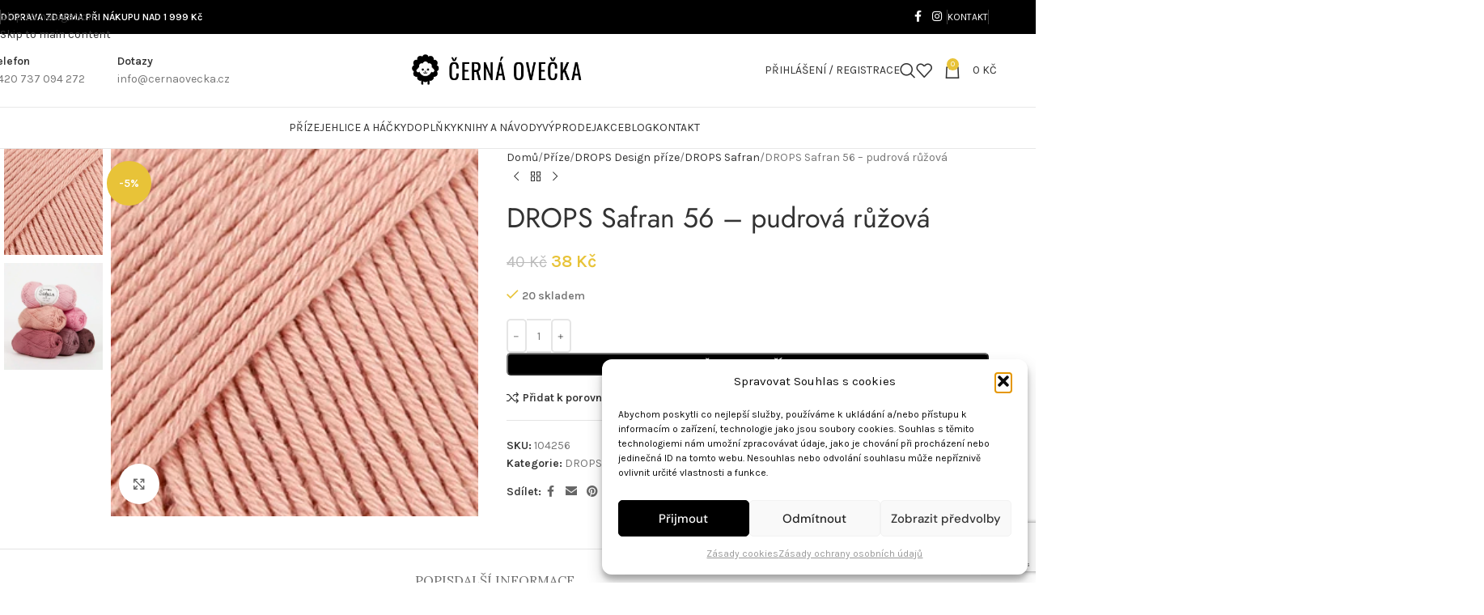

--- FILE ---
content_type: text/html; charset=UTF-8
request_url: https://cernaovecka.cz/produkt/drops-safran-56-pudrova-ruzova/
body_size: 42701
content:
<!DOCTYPE html>
<html dir="ltr" lang="cs" prefix="og: https://ogp.me/ns#">
<head>
<meta charset="UTF-8">
<link rel="profile" href="https://gmpg.org/xfn/11">
<link rel="pingback" href="https://cernaovecka.cz/xmlrpc.php">
<title>DROPS Safran 56 – pudrová růžová - Černá Ovečka.cz</title>
<!-- All in One SEO 4.9.3 - aioseo.com -->
<meta name="description" content="Česaná egyptská bavlna hraje všemi barvami! DROPS SAFRAN UNI COLOUR 56 pudrová růžová Složení: 100% bavlna Skupina přízí: A (23 - 26 ok) / 5 ply / sport Váha/návin: 50 g = cca 160 metrů Doporučená síla jehlic: 3 mm Zkušební vzorek: 10 x 10 cm = 24 ok x 32 řad lze prát v pračce šetrným programem na 40°C/" />
<meta name="robots" content="max-image-preview:large" />
<link rel="canonical" href="https://cernaovecka.cz/produkt/drops-safran-56-pudrova-ruzova/" />
<meta name="generator" content="All in One SEO (AIOSEO) 4.9.3" />
<meta property="og:locale" content="cs_CZ" />
<meta property="og:site_name" content="Černá Ovečka.cz - Kvalitní vlny a příze | Jehlice a háčky" />
<meta property="og:type" content="article" />
<meta property="og:title" content="DROPS Safran 56 – pudrová růžová - Černá Ovečka.cz" />
<meta property="og:description" content="Česaná egyptská bavlna hraje všemi barvami! DROPS SAFRAN UNI COLOUR 56 pudrová růžová Složení: 100% bavlna Skupina přízí: A (23 - 26 ok) / 5 ply / sport Váha/návin: 50 g = cca 160 metrů Doporučená síla jehlic: 3 mm Zkušební vzorek: 10 x 10 cm = 24 ok x 32 řad lze prát v pračce šetrným programem na 40°C/" />
<meta property="og:url" content="https://cernaovecka.cz/produkt/drops-safran-56-pudrova-ruzova/" />
<meta property="article:published_time" content="2022-03-05T16:20:41+00:00" />
<meta property="article:modified_time" content="2025-08-02T08:47:53+00:00" />
<meta name="twitter:card" content="summary_large_image" />
<meta name="twitter:title" content="DROPS Safran 56 – pudrová růžová - Černá Ovečka.cz" />
<meta name="twitter:description" content="Česaná egyptská bavlna hraje všemi barvami! DROPS SAFRAN UNI COLOUR 56 pudrová růžová Složení: 100% bavlna Skupina přízí: A (23 - 26 ok) / 5 ply / sport Váha/návin: 50 g = cca 160 metrů Doporučená síla jehlic: 3 mm Zkušební vzorek: 10 x 10 cm = 24 ok x 32 řad lze prát v pračce šetrným programem na 40°C/" />
<script type="application/ld+json" class="aioseo-schema">
{"@context":"https:\/\/schema.org","@graph":[{"@type":"BreadcrumbList","@id":"https:\/\/cernaovecka.cz\/produkt\/drops-safran-56-pudrova-ruzova\/#breadcrumblist","itemListElement":[{"@type":"ListItem","@id":"https:\/\/cernaovecka.cz#listItem","position":1,"name":"Dom\u016f","item":"https:\/\/cernaovecka.cz","nextItem":{"@type":"ListItem","@id":"https:\/\/cernaovecka.cz\/shop\/#listItem","name":"Shop"}},{"@type":"ListItem","@id":"https:\/\/cernaovecka.cz\/shop\/#listItem","position":2,"name":"Shop","item":"https:\/\/cernaovecka.cz\/shop\/","nextItem":{"@type":"ListItem","@id":"https:\/\/cernaovecka.cz\/kategorie\/prize\/#listItem","name":"P\u0159\u00edze"},"previousItem":{"@type":"ListItem","@id":"https:\/\/cernaovecka.cz#listItem","name":"Dom\u016f"}},{"@type":"ListItem","@id":"https:\/\/cernaovecka.cz\/kategorie\/prize\/#listItem","position":3,"name":"P\u0159\u00edze","item":"https:\/\/cernaovecka.cz\/kategorie\/prize\/","nextItem":{"@type":"ListItem","@id":"https:\/\/cernaovecka.cz\/kategorie\/prize\/drops-design-prize\/#listItem","name":"DROPS Design p\u0159\u00edze"},"previousItem":{"@type":"ListItem","@id":"https:\/\/cernaovecka.cz\/shop\/#listItem","name":"Shop"}},{"@type":"ListItem","@id":"https:\/\/cernaovecka.cz\/kategorie\/prize\/drops-design-prize\/#listItem","position":4,"name":"DROPS Design p\u0159\u00edze","item":"https:\/\/cernaovecka.cz\/kategorie\/prize\/drops-design-prize\/","nextItem":{"@type":"ListItem","@id":"https:\/\/cernaovecka.cz\/kategorie\/prize\/drops-design-prize\/drops-safran\/#listItem","name":"DROPS Safran"},"previousItem":{"@type":"ListItem","@id":"https:\/\/cernaovecka.cz\/kategorie\/prize\/#listItem","name":"P\u0159\u00edze"}},{"@type":"ListItem","@id":"https:\/\/cernaovecka.cz\/kategorie\/prize\/drops-design-prize\/drops-safran\/#listItem","position":5,"name":"DROPS Safran","item":"https:\/\/cernaovecka.cz\/kategorie\/prize\/drops-design-prize\/drops-safran\/","nextItem":{"@type":"ListItem","@id":"https:\/\/cernaovecka.cz\/produkt\/drops-safran-56-pudrova-ruzova\/#listItem","name":"DROPS Safran 56 &#8211; pudrov\u00e1 r\u016f\u017eov\u00e1"},"previousItem":{"@type":"ListItem","@id":"https:\/\/cernaovecka.cz\/kategorie\/prize\/drops-design-prize\/#listItem","name":"DROPS Design p\u0159\u00edze"}},{"@type":"ListItem","@id":"https:\/\/cernaovecka.cz\/produkt\/drops-safran-56-pudrova-ruzova\/#listItem","position":6,"name":"DROPS Safran 56 &#8211; pudrov\u00e1 r\u016f\u017eov\u00e1","previousItem":{"@type":"ListItem","@id":"https:\/\/cernaovecka.cz\/kategorie\/prize\/drops-design-prize\/drops-safran\/#listItem","name":"DROPS Safran"}}]},{"@type":"ItemPage","@id":"https:\/\/cernaovecka.cz\/produkt\/drops-safran-56-pudrova-ruzova\/#itempage","url":"https:\/\/cernaovecka.cz\/produkt\/drops-safran-56-pudrova-ruzova\/","name":"DROPS Safran 56 \u2013 pudrov\u00e1 r\u016f\u017eov\u00e1 - \u010cern\u00e1 Ove\u010dka.cz","description":"\u010cesan\u00e1 egyptsk\u00e1 bavlna hraje v\u0161emi barvami! DROPS SAFRAN UNI COLOUR 56 pudrov\u00e1 r\u016f\u017eov\u00e1 Slo\u017een\u00ed: 100% bavlna Skupina p\u0159\u00edz\u00ed: A (23 - 26 ok) \/ 5 ply \/ sport V\u00e1ha\/n\u00e1vin: 50 g = cca 160 metr\u016f Doporu\u010den\u00e1 s\u00edla jehlic: 3 mm Zku\u0161ebn\u00ed vzorek: 10 x 10 cm = 24 ok x 32 \u0159ad lze pr\u00e1t v pra\u010dce \u0161etrn\u00fdm programem na 40\u00b0C\/","inLanguage":"cs-CZ","isPartOf":{"@id":"https:\/\/cernaovecka.cz\/#website"},"breadcrumb":{"@id":"https:\/\/cernaovecka.cz\/produkt\/drops-safran-56-pudrova-ruzova\/#breadcrumblist"},"image":{"@type":"ImageObject","url":"https:\/\/cernaovecka.cz\/wp-content\/uploads\/2023\/02\/56.jpg","@id":"https:\/\/cernaovecka.cz\/produkt\/drops-safran-56-pudrova-ruzova\/#mainImage","width":300,"height":300,"caption":"DROPS Safran 56 pudrov\u00e1 r\u016f\u017eov\u00e1"},"primaryImageOfPage":{"@id":"https:\/\/cernaovecka.cz\/produkt\/drops-safran-56-pudrova-ruzova\/#mainImage"},"datePublished":"2022-03-05T16:20:41+00:00","dateModified":"2025-08-02T08:47:53+00:00"},{"@type":"Organization","@id":"https:\/\/cernaovecka.cz\/#organization","name":"\u010cern\u00e1 Ove\u010dka.cz","description":"Kvalitn\u00ed vlny a p\u0159\u00edze | Jehlice a h\u00e1\u010dky","url":"https:\/\/cernaovecka.cz\/"},{"@type":"WebSite","@id":"https:\/\/cernaovecka.cz\/#website","url":"https:\/\/cernaovecka.cz\/","name":"\u010cern\u00e1 Ove\u010dka.cz","description":"Kvalitn\u00ed vlny a p\u0159\u00edze | Jehlice a h\u00e1\u010dky","inLanguage":"cs-CZ","publisher":{"@id":"https:\/\/cernaovecka.cz\/#organization"}}]}
</script>
<!-- All in One SEO -->
<link rel='dns-prefetch' href='//www.googletagmanager.com' />
<link rel='dns-prefetch' href='//fonts.googleapis.com' />
<link rel="alternate" type="application/rss+xml" title="Černá Ovečka.cz &raquo; RSS zdroj" href="https://cernaovecka.cz/feed/" />
<link rel="alternate" type="application/rss+xml" title="Černá Ovečka.cz &raquo; RSS komentářů" href="https://cernaovecka.cz/comments/feed/" />
<link rel="alternate" title="oEmbed (JSON)" type="application/json+oembed" href="https://cernaovecka.cz/wp-json/oembed/1.0/embed?url=https%3A%2F%2Fcernaovecka.cz%2Fprodukt%2Fdrops-safran-56-pudrova-ruzova%2F" />
<link rel="alternate" title="oEmbed (XML)" type="text/xml+oembed" href="https://cernaovecka.cz/wp-json/oembed/1.0/embed?url=https%3A%2F%2Fcernaovecka.cz%2Fprodukt%2Fdrops-safran-56-pudrova-ruzova%2F&#038;format=xml" />
<style id='wp-img-auto-sizes-contain-inline-css' type='text/css'>
img:is([sizes=auto i],[sizes^="auto," i]){contain-intrinsic-size:3000px 1500px}
/*# sourceURL=wp-img-auto-sizes-contain-inline-css */
</style>
<link rel='stylesheet' id='acfwf-wc-cart-block-integration-css' href='//cernaovecka.cz/wp-content/cache/wpfc-minified/lzpz41rd/6lo6a.css' type='text/css' media='all' />
<link rel='stylesheet' id='acfwf-wc-checkout-block-integration-css' href='//cernaovecka.cz/wp-content/cache/wpfc-minified/1e3nwl2v/6lo6a.css' type='text/css' media='all' />
<link rel='stylesheet' id='wp-block-library-css' href='//cernaovecka.cz/wp-content/cache/wpfc-minified/lozv3ptj/6lo6a.css' type='text/css' media='all' />
<link rel='stylesheet' id='acfw-blocks-frontend-css' href='//cernaovecka.cz/wp-content/cache/wpfc-minified/quqqhiey/6lo6a.css' type='text/css' media='all' />
<link rel='stylesheet' id='aioseo/css/src/vue/standalone/blocks/table-of-contents/global.scss-css' href='//cernaovecka.cz/wp-content/cache/wpfc-minified/jokusckc/6lo6a.css' type='text/css' media='all' />
<style id='global-styles-inline-css' type='text/css'>
:root{--wp--preset--aspect-ratio--square: 1;--wp--preset--aspect-ratio--4-3: 4/3;--wp--preset--aspect-ratio--3-4: 3/4;--wp--preset--aspect-ratio--3-2: 3/2;--wp--preset--aspect-ratio--2-3: 2/3;--wp--preset--aspect-ratio--16-9: 16/9;--wp--preset--aspect-ratio--9-16: 9/16;--wp--preset--color--black: #000000;--wp--preset--color--cyan-bluish-gray: #abb8c3;--wp--preset--color--white: #ffffff;--wp--preset--color--pale-pink: #f78da7;--wp--preset--color--vivid-red: #cf2e2e;--wp--preset--color--luminous-vivid-orange: #ff6900;--wp--preset--color--luminous-vivid-amber: #fcb900;--wp--preset--color--light-green-cyan: #7bdcb5;--wp--preset--color--vivid-green-cyan: #00d084;--wp--preset--color--pale-cyan-blue: #8ed1fc;--wp--preset--color--vivid-cyan-blue: #0693e3;--wp--preset--color--vivid-purple: #9b51e0;--wp--preset--gradient--vivid-cyan-blue-to-vivid-purple: linear-gradient(135deg,rgb(6,147,227) 0%,rgb(155,81,224) 100%);--wp--preset--gradient--light-green-cyan-to-vivid-green-cyan: linear-gradient(135deg,rgb(122,220,180) 0%,rgb(0,208,130) 100%);--wp--preset--gradient--luminous-vivid-amber-to-luminous-vivid-orange: linear-gradient(135deg,rgb(252,185,0) 0%,rgb(255,105,0) 100%);--wp--preset--gradient--luminous-vivid-orange-to-vivid-red: linear-gradient(135deg,rgb(255,105,0) 0%,rgb(207,46,46) 100%);--wp--preset--gradient--very-light-gray-to-cyan-bluish-gray: linear-gradient(135deg,rgb(238,238,238) 0%,rgb(169,184,195) 100%);--wp--preset--gradient--cool-to-warm-spectrum: linear-gradient(135deg,rgb(74,234,220) 0%,rgb(151,120,209) 20%,rgb(207,42,186) 40%,rgb(238,44,130) 60%,rgb(251,105,98) 80%,rgb(254,248,76) 100%);--wp--preset--gradient--blush-light-purple: linear-gradient(135deg,rgb(255,206,236) 0%,rgb(152,150,240) 100%);--wp--preset--gradient--blush-bordeaux: linear-gradient(135deg,rgb(254,205,165) 0%,rgb(254,45,45) 50%,rgb(107,0,62) 100%);--wp--preset--gradient--luminous-dusk: linear-gradient(135deg,rgb(255,203,112) 0%,rgb(199,81,192) 50%,rgb(65,88,208) 100%);--wp--preset--gradient--pale-ocean: linear-gradient(135deg,rgb(255,245,203) 0%,rgb(182,227,212) 50%,rgb(51,167,181) 100%);--wp--preset--gradient--electric-grass: linear-gradient(135deg,rgb(202,248,128) 0%,rgb(113,206,126) 100%);--wp--preset--gradient--midnight: linear-gradient(135deg,rgb(2,3,129) 0%,rgb(40,116,252) 100%);--wp--preset--font-size--small: 13px;--wp--preset--font-size--medium: 20px;--wp--preset--font-size--large: 36px;--wp--preset--font-size--x-large: 42px;--wp--preset--spacing--20: 0.44rem;--wp--preset--spacing--30: 0.67rem;--wp--preset--spacing--40: 1rem;--wp--preset--spacing--50: 1.5rem;--wp--preset--spacing--60: 2.25rem;--wp--preset--spacing--70: 3.38rem;--wp--preset--spacing--80: 5.06rem;--wp--preset--shadow--natural: 6px 6px 9px rgba(0, 0, 0, 0.2);--wp--preset--shadow--deep: 12px 12px 50px rgba(0, 0, 0, 0.4);--wp--preset--shadow--sharp: 6px 6px 0px rgba(0, 0, 0, 0.2);--wp--preset--shadow--outlined: 6px 6px 0px -3px rgb(255, 255, 255), 6px 6px rgb(0, 0, 0);--wp--preset--shadow--crisp: 6px 6px 0px rgb(0, 0, 0);}:where(body) { margin: 0; }.wp-site-blocks > .alignleft { float: left; margin-right: 2em; }.wp-site-blocks > .alignright { float: right; margin-left: 2em; }.wp-site-blocks > .aligncenter { justify-content: center; margin-left: auto; margin-right: auto; }:where(.is-layout-flex){gap: 0.5em;}:where(.is-layout-grid){gap: 0.5em;}.is-layout-flow > .alignleft{float: left;margin-inline-start: 0;margin-inline-end: 2em;}.is-layout-flow > .alignright{float: right;margin-inline-start: 2em;margin-inline-end: 0;}.is-layout-flow > .aligncenter{margin-left: auto !important;margin-right: auto !important;}.is-layout-constrained > .alignleft{float: left;margin-inline-start: 0;margin-inline-end: 2em;}.is-layout-constrained > .alignright{float: right;margin-inline-start: 2em;margin-inline-end: 0;}.is-layout-constrained > .aligncenter{margin-left: auto !important;margin-right: auto !important;}.is-layout-constrained > :where(:not(.alignleft):not(.alignright):not(.alignfull)){margin-left: auto !important;margin-right: auto !important;}body .is-layout-flex{display: flex;}.is-layout-flex{flex-wrap: wrap;align-items: center;}.is-layout-flex > :is(*, div){margin: 0;}body .is-layout-grid{display: grid;}.is-layout-grid > :is(*, div){margin: 0;}body{padding-top: 0px;padding-right: 0px;padding-bottom: 0px;padding-left: 0px;}a:where(:not(.wp-element-button)){text-decoration: none;}:root :where(.wp-element-button, .wp-block-button__link){background-color: #32373c;border-width: 0;color: #fff;font-family: inherit;font-size: inherit;font-style: inherit;font-weight: inherit;letter-spacing: inherit;line-height: inherit;padding-top: calc(0.667em + 2px);padding-right: calc(1.333em + 2px);padding-bottom: calc(0.667em + 2px);padding-left: calc(1.333em + 2px);text-decoration: none;text-transform: inherit;}.has-black-color{color: var(--wp--preset--color--black) !important;}.has-cyan-bluish-gray-color{color: var(--wp--preset--color--cyan-bluish-gray) !important;}.has-white-color{color: var(--wp--preset--color--white) !important;}.has-pale-pink-color{color: var(--wp--preset--color--pale-pink) !important;}.has-vivid-red-color{color: var(--wp--preset--color--vivid-red) !important;}.has-luminous-vivid-orange-color{color: var(--wp--preset--color--luminous-vivid-orange) !important;}.has-luminous-vivid-amber-color{color: var(--wp--preset--color--luminous-vivid-amber) !important;}.has-light-green-cyan-color{color: var(--wp--preset--color--light-green-cyan) !important;}.has-vivid-green-cyan-color{color: var(--wp--preset--color--vivid-green-cyan) !important;}.has-pale-cyan-blue-color{color: var(--wp--preset--color--pale-cyan-blue) !important;}.has-vivid-cyan-blue-color{color: var(--wp--preset--color--vivid-cyan-blue) !important;}.has-vivid-purple-color{color: var(--wp--preset--color--vivid-purple) !important;}.has-black-background-color{background-color: var(--wp--preset--color--black) !important;}.has-cyan-bluish-gray-background-color{background-color: var(--wp--preset--color--cyan-bluish-gray) !important;}.has-white-background-color{background-color: var(--wp--preset--color--white) !important;}.has-pale-pink-background-color{background-color: var(--wp--preset--color--pale-pink) !important;}.has-vivid-red-background-color{background-color: var(--wp--preset--color--vivid-red) !important;}.has-luminous-vivid-orange-background-color{background-color: var(--wp--preset--color--luminous-vivid-orange) !important;}.has-luminous-vivid-amber-background-color{background-color: var(--wp--preset--color--luminous-vivid-amber) !important;}.has-light-green-cyan-background-color{background-color: var(--wp--preset--color--light-green-cyan) !important;}.has-vivid-green-cyan-background-color{background-color: var(--wp--preset--color--vivid-green-cyan) !important;}.has-pale-cyan-blue-background-color{background-color: var(--wp--preset--color--pale-cyan-blue) !important;}.has-vivid-cyan-blue-background-color{background-color: var(--wp--preset--color--vivid-cyan-blue) !important;}.has-vivid-purple-background-color{background-color: var(--wp--preset--color--vivid-purple) !important;}.has-black-border-color{border-color: var(--wp--preset--color--black) !important;}.has-cyan-bluish-gray-border-color{border-color: var(--wp--preset--color--cyan-bluish-gray) !important;}.has-white-border-color{border-color: var(--wp--preset--color--white) !important;}.has-pale-pink-border-color{border-color: var(--wp--preset--color--pale-pink) !important;}.has-vivid-red-border-color{border-color: var(--wp--preset--color--vivid-red) !important;}.has-luminous-vivid-orange-border-color{border-color: var(--wp--preset--color--luminous-vivid-orange) !important;}.has-luminous-vivid-amber-border-color{border-color: var(--wp--preset--color--luminous-vivid-amber) !important;}.has-light-green-cyan-border-color{border-color: var(--wp--preset--color--light-green-cyan) !important;}.has-vivid-green-cyan-border-color{border-color: var(--wp--preset--color--vivid-green-cyan) !important;}.has-pale-cyan-blue-border-color{border-color: var(--wp--preset--color--pale-cyan-blue) !important;}.has-vivid-cyan-blue-border-color{border-color: var(--wp--preset--color--vivid-cyan-blue) !important;}.has-vivid-purple-border-color{border-color: var(--wp--preset--color--vivid-purple) !important;}.has-vivid-cyan-blue-to-vivid-purple-gradient-background{background: var(--wp--preset--gradient--vivid-cyan-blue-to-vivid-purple) !important;}.has-light-green-cyan-to-vivid-green-cyan-gradient-background{background: var(--wp--preset--gradient--light-green-cyan-to-vivid-green-cyan) !important;}.has-luminous-vivid-amber-to-luminous-vivid-orange-gradient-background{background: var(--wp--preset--gradient--luminous-vivid-amber-to-luminous-vivid-orange) !important;}.has-luminous-vivid-orange-to-vivid-red-gradient-background{background: var(--wp--preset--gradient--luminous-vivid-orange-to-vivid-red) !important;}.has-very-light-gray-to-cyan-bluish-gray-gradient-background{background: var(--wp--preset--gradient--very-light-gray-to-cyan-bluish-gray) !important;}.has-cool-to-warm-spectrum-gradient-background{background: var(--wp--preset--gradient--cool-to-warm-spectrum) !important;}.has-blush-light-purple-gradient-background{background: var(--wp--preset--gradient--blush-light-purple) !important;}.has-blush-bordeaux-gradient-background{background: var(--wp--preset--gradient--blush-bordeaux) !important;}.has-luminous-dusk-gradient-background{background: var(--wp--preset--gradient--luminous-dusk) !important;}.has-pale-ocean-gradient-background{background: var(--wp--preset--gradient--pale-ocean) !important;}.has-electric-grass-gradient-background{background: var(--wp--preset--gradient--electric-grass) !important;}.has-midnight-gradient-background{background: var(--wp--preset--gradient--midnight) !important;}.has-small-font-size{font-size: var(--wp--preset--font-size--small) !important;}.has-medium-font-size{font-size: var(--wp--preset--font-size--medium) !important;}.has-large-font-size{font-size: var(--wp--preset--font-size--large) !important;}.has-x-large-font-size{font-size: var(--wp--preset--font-size--x-large) !important;}
:where(.wp-block-post-template.is-layout-flex){gap: 1.25em;}:where(.wp-block-post-template.is-layout-grid){gap: 1.25em;}
:where(.wp-block-term-template.is-layout-flex){gap: 1.25em;}:where(.wp-block-term-template.is-layout-grid){gap: 1.25em;}
:where(.wp-block-columns.is-layout-flex){gap: 2em;}:where(.wp-block-columns.is-layout-grid){gap: 2em;}
:root :where(.wp-block-pullquote){font-size: 1.5em;line-height: 1.6;}
/*# sourceURL=global-styles-inline-css */
</style>
<link rel='stylesheet' id='ToretCeskaPosta-draw-css-css' href='//cernaovecka.cz/wp-content/cache/wpfc-minified/jnmru4p7/6lo6a.css' type='text/css' media='all' />
<link rel='stylesheet' id='ToretCeskaPosta-form-css-css' href='//cernaovecka.cz/wp-content/cache/wpfc-minified/9hn43mfy/6lo6a.css' type='text/css' media='all' />
<link rel='stylesheet' id='ToretDpd-draw-css-css' href='//cernaovecka.cz/wp-content/cache/wpfc-minified/jxzfxjgp/6lo6a.css' type='text/css' media='all' />
<link rel='stylesheet' id='ToretDpd-form-css-css' href='//cernaovecka.cz/wp-content/cache/wpfc-minified/lpm4oonf/6lo6a.css' type='text/css' media='all' />
<link rel='stylesheet' id='ToretZasilkovna-draw-css-css' href='//cernaovecka.cz/wp-content/cache/wpfc-minified/knfycw05/6lo6a.css' type='text/css' media='all' />
<link rel='stylesheet' id='ToretZasilkovna-form-css-css' href='//cernaovecka.cz/wp-content/cache/wpfc-minified/6l6wdr6p/6lo6a.css' type='text/css' media='all' />
<link rel='stylesheet' id='zasilkovna-public-styles-css' href='//cernaovecka.cz/wp-content/cache/wpfc-minified/gkeh4k4/6lo6a.css' type='text/css' media='all' />
<style id='woocommerce-inline-inline-css' type='text/css'>
.woocommerce form .form-row .required { visibility: visible; }
/*# sourceURL=woocommerce-inline-inline-css */
</style>
<link rel='stylesheet' id='cmplz-general-css' href='//cernaovecka.cz/wp-content/cache/wpfc-minified/6m5q7m4a/6lo6a.css' type='text/css' media='all' />
<link rel='stylesheet' id='toret-ceskaposta-plugin-styles-css' href='//cernaovecka.cz/wp-content/cache/wpfc-minified/31irq4w5/6lo6a.css' type='text/css' media='all' />
<link rel='stylesheet' id='toret-dpd-plugin-styles-css' href='//cernaovecka.cz/wp-content/cache/wpfc-minified/q61ndxci/6lo6a.css' type='text/css' media='all' />
<link rel='stylesheet' id='toret-dpd-popup-styles-toret-css' href='//cernaovecka.cz/wp-content/cache/wpfc-minified/9kqmsrgh/6lo6a.css' type='text/css' media='all' />
<link rel='stylesheet' id='prices-8841f8f6dcee1e8d3f40c6b2bbbebe44-css' href='//cernaovecka.cz/wp-content/cache/wpfc-minified/6kleyct7/6lo6a.css' type='text/css' media='all' />
<link rel='stylesheet' id='delivery-dates-210dac24623e4724cebfec9d0adb27d6-css' href='//cernaovecka.cz/wp-content/cache/wpfc-minified/8be8c55j/6lo6a.css' type='text/css' media='all' />
<link rel='stylesheet' id='elementor-icons-css' href='//cernaovecka.cz/wp-content/cache/wpfc-minified/8uvy7zpm/6lo6a.css' type='text/css' media='all' />
<link rel='stylesheet' id='elementor-frontend-css' href='//cernaovecka.cz/wp-content/cache/wpfc-minified/fpwx2tcw/6lo6a.css' type='text/css' media='all' />
<link rel='stylesheet' id='elementor-post-9-css' href='https://cernaovecka.cz/wp-content/uploads/elementor/css/post-9.css?ver=1769395939' type='text/css' media='all' />
<link rel='stylesheet' id='wd-style-base-css' href='//cernaovecka.cz/wp-content/cache/wpfc-minified/fh2jmp55/6lo6a.css' type='text/css' media='all' />
<link rel='stylesheet' id='wd-helpers-wpb-elem-css' href='//cernaovecka.cz/wp-content/cache/wpfc-minified/nld3lcg/6lo6a.css' type='text/css' media='all' />
<link rel='stylesheet' id='wd-elementor-base-css' href='//cernaovecka.cz/wp-content/cache/wpfc-minified/lw4sj8cn/6lo6a.css' type='text/css' media='all' />
<link rel='stylesheet' id='wd-woocommerce-base-css' href='//cernaovecka.cz/wp-content/cache/wpfc-minified/f12z2260/6lo6a.css' type='text/css' media='all' />
<link rel='stylesheet' id='wd-mod-star-rating-css' href='//cernaovecka.cz/wp-content/cache/wpfc-minified/dust3ufg/6lo6a.css' type='text/css' media='all' />
<link rel='stylesheet' id='wd-woocommerce-block-notices-css' href='//cernaovecka.cz/wp-content/cache/wpfc-minified/fh8ppj1/6lo6a.css' type='text/css' media='all' />
<link rel='stylesheet' id='wd-woo-mod-quantity-css' href='//cernaovecka.cz/wp-content/cache/wpfc-minified/mbba3qh5/6lo6a.css' type='text/css' media='all' />
<link rel='stylesheet' id='wd-woo-single-prod-el-base-css' href='//cernaovecka.cz/wp-content/cache/wpfc-minified/12xlmono/6lo6a.css' type='text/css' media='all' />
<link rel='stylesheet' id='wd-woo-mod-stock-status-css' href='//cernaovecka.cz/wp-content/cache/wpfc-minified/99gzh3qn/6lo6a.css' type='text/css' media='all' />
<link rel='stylesheet' id='wd-woo-mod-shop-attributes-css' href='//cernaovecka.cz/wp-content/cache/wpfc-minified/f12sld55/6lo6a.css' type='text/css' media='all' />
<link rel='stylesheet' id='wd-wp-blocks-css' href='//cernaovecka.cz/wp-content/cache/wpfc-minified/e78l60xn/6lo6a.css' type='text/css' media='all' />
<link rel='stylesheet' id='child-style-css' href='//cernaovecka.cz/wp-content/themes/woodmart-child/style.css?ver=8.3.9' type='text/css' media='all' />
<link rel='stylesheet' id='wd-header-base-css' href='//cernaovecka.cz/wp-content/cache/wpfc-minified/km7mfvn6/6lo6a.css' type='text/css' media='all' />
<link rel='stylesheet' id='wd-mod-tools-css' href='//cernaovecka.cz/wp-content/cache/wpfc-minified/97vzo3kp/6lo6a.css' type='text/css' media='all' />
<link rel='stylesheet' id='wd-header-elements-base-css' href='//cernaovecka.cz/wp-content/cache/wpfc-minified/qgvehk53/6lo6a.css' type='text/css' media='all' />
<link rel='stylesheet' id='wd-social-icons-css' href='//cernaovecka.cz/wp-content/cache/wpfc-minified/1o8t4968/6lo6a.css' type='text/css' media='all' />
<link rel='stylesheet' id='wd-info-box-css' href='//cernaovecka.cz/wp-content/cache/wpfc-minified/qkwgw3l/6lo6a.css' type='text/css' media='all' />
<link rel='stylesheet' id='wd-woo-mod-login-form-css' href='//cernaovecka.cz/wp-content/cache/wpfc-minified/qwouyl4w/6lo6a.css' type='text/css' media='all' />
<link rel='stylesheet' id='wd-header-my-account-css' href='//cernaovecka.cz/wp-content/cache/wpfc-minified/2rftlfzj/6lo6a.css' type='text/css' media='all' />
<link rel='stylesheet' id='wd-header-search-css' href='//cernaovecka.cz/wp-content/cache/wpfc-minified/qtns8x2l/6lo6a.css' type='text/css' media='all' />
<link rel='stylesheet' id='wd-header-cart-side-css' href='//cernaovecka.cz/wp-content/cache/wpfc-minified/k2bzijre/6lo6a.css' type='text/css' media='all' />
<link rel='stylesheet' id='wd-header-cart-css' href='//cernaovecka.cz/wp-content/cache/wpfc-minified/337iyuyg/6lo6a.css' type='text/css' media='all' />
<link rel='stylesheet' id='wd-widget-shopping-cart-css' href='//cernaovecka.cz/wp-content/cache/wpfc-minified/782760uo/6lo6a.css' type='text/css' media='all' />
<link rel='stylesheet' id='wd-widget-product-list-css' href='//cernaovecka.cz/wp-content/cache/wpfc-minified/kpnm8d1a/6lo6a.css' type='text/css' media='all' />
<link rel='stylesheet' id='wd-header-mobile-nav-dropdown-css' href='//cernaovecka.cz/wp-content/cache/wpfc-minified/lbdsrowu/6lo6a.css' type='text/css' media='all' />
<link rel='stylesheet' id='wd-mod-nav-menu-label-css' href='//cernaovecka.cz/wp-content/cache/wpfc-minified/98z3m2eh/6lo6a.css' type='text/css' media='all' />
<link rel='stylesheet' id='wd-page-title-css' href='//cernaovecka.cz/wp-content/cache/wpfc-minified/dsw4jodc/6lo6a.css' type='text/css' media='all' />
<link rel='stylesheet' id='wd-woo-single-prod-predefined-css' href='//cernaovecka.cz/wp-content/cache/wpfc-minified/fe09dea6/6lo6a.css' type='text/css' media='all' />
<link rel='stylesheet' id='wd-woo-single-prod-and-quick-view-predefined-css' href='//cernaovecka.cz/wp-content/cache/wpfc-minified/m0sap4yx/6lo6a.css' type='text/css' media='all' />
<link rel='stylesheet' id='wd-woo-single-prod-el-tabs-predefined-css' href='//cernaovecka.cz/wp-content/cache/wpfc-minified/1n2mgu3w/6lo6a.css' type='text/css' media='all' />
<link rel='stylesheet' id='wd-woo-single-prod-el-gallery-css' href='//cernaovecka.cz/wp-content/cache/wpfc-minified/9ihxka9q/6lo6a.css' type='text/css' media='all' />
<link rel='stylesheet' id='wd-woo-single-prod-el-gallery-opt-thumb-left-desktop-css' href='//cernaovecka.cz/wp-content/cache/wpfc-minified/g29uaej7/6lo6a.css' type='text/css' media='all' />
<link rel='stylesheet' id='wd-swiper-css' href='//cernaovecka.cz/wp-content/cache/wpfc-minified/qke5it4d/6lo6a.css' type='text/css' media='all' />
<link rel='stylesheet' id='wd-woo-mod-product-labels-css' href='//cernaovecka.cz/wp-content/cache/wpfc-minified/2axzfgmd/6lo6a.css' type='text/css' media='all' />
<link rel='stylesheet' id='wd-woo-mod-product-labels-round-css' href='//cernaovecka.cz/wp-content/cache/wpfc-minified/8acb1yqu/6lo6a.css' type='text/css' media='all' />
<link rel='stylesheet' id='wd-swiper-arrows-css' href='//cernaovecka.cz/wp-content/cache/wpfc-minified/dsx0txfb/6lo6a.css' type='text/css' media='all' />
<link rel='stylesheet' id='wd-photoswipe-css' href='//cernaovecka.cz/wp-content/cache/wpfc-minified/7ncr7nkk/6lo6a.css' type='text/css' media='all' />
<link rel='stylesheet' id='wd-woo-single-prod-el-navigation-css' href='//cernaovecka.cz/wp-content/cache/wpfc-minified/mc3hcqwi/6lo6a.css' type='text/css' media='all' />
<link rel='stylesheet' id='wd-tabs-css' href='//cernaovecka.cz/wp-content/cache/wpfc-minified/rsmc1hh/6lo6a.css' type='text/css' media='all' />
<link rel='stylesheet' id='wd-woo-single-prod-el-tabs-opt-layout-tabs-css' href='//cernaovecka.cz/wp-content/cache/wpfc-minified/2yi0503h/6lo6a.css' type='text/css' media='all' />
<link rel='stylesheet' id='wd-accordion-css' href='//cernaovecka.cz/wp-content/cache/wpfc-minified/321tgoei/6lo6a.css' type='text/css' media='all' />
<link rel='stylesheet' id='wd-accordion-elem-wpb-css' href='//cernaovecka.cz/wp-content/cache/wpfc-minified/2m9qm0es/6lo6a.css' type='text/css' media='all' />
<link rel='stylesheet' id='wd-product-loop-css' href='//cernaovecka.cz/wp-content/cache/wpfc-minified/eibmr2g2/6lo6a.css' type='text/css' media='all' />
<link rel='stylesheet' id='wd-product-loop-base-css' href='//cernaovecka.cz/wp-content/cache/wpfc-minified/8kr17d9m/6lo6a.css' type='text/css' media='all' />
<link rel='stylesheet' id='wd-woo-mod-add-btn-replace-css' href='//cernaovecka.cz/wp-content/cache/wpfc-minified/31dojbqe/6lo6a.css' type='text/css' media='all' />
<link rel='stylesheet' id='wd-woo-mod-quantity-overlap-css' href='//cernaovecka.cz/wp-content/cache/wpfc-minified/q780okqc/6lo6a.css' type='text/css' media='all' />
<link rel='stylesheet' id='wd-mod-more-description-css' href='//cernaovecka.cz/wp-content/cache/wpfc-minified/7bpfuj1j/6lo6a.css' type='text/css' media='all' />
<link rel='stylesheet' id='wd-bordered-product-css' href='//cernaovecka.cz/wp-content/cache/wpfc-minified/2ag74jna/6lo6a.css' type='text/css' media='all' />
<link rel='stylesheet' id='wd-mfp-popup-css' href='//cernaovecka.cz/wp-content/cache/wpfc-minified/f43nhmm8/6lo6a.css' type='text/css' media='all' />
<link rel='stylesheet' id='wd-mod-animations-transform-css' href='//cernaovecka.cz/wp-content/cache/wpfc-minified/dr6da4kk/6lo6a.css' type='text/css' media='all' />
<link rel='stylesheet' id='wd-mod-transform-css' href='//cernaovecka.cz/wp-content/cache/wpfc-minified/q4vedeaz/6lo6a.css' type='text/css' media='all' />
<link rel='stylesheet' id='wd-swiper-pagin-css' href='//cernaovecka.cz/wp-content/cache/wpfc-minified/11ocm9bo/6lo6a.css' type='text/css' media='all' />
<link rel='stylesheet' id='wd-widget-collapse-css' href='//cernaovecka.cz/wp-content/cache/wpfc-minified/973aa27f/6lo6a.css' type='text/css' media='all' />
<link rel='stylesheet' id='wd-footer-base-css' href='//cernaovecka.cz/wp-content/cache/wpfc-minified/mcoor2sh/6lo6a.css' type='text/css' media='all' />
<link rel='stylesheet' id='wd-text-block-css' href='//cernaovecka.cz/wp-content/cache/wpfc-minified/e6fmrgxx/6lo6a.css' type='text/css' media='all' />
<link rel='stylesheet' id='wd-button-css' href='//cernaovecka.cz/wp-content/cache/wpfc-minified/efcregbj/6lo6a.css' type='text/css' media='all' />
<link rel='stylesheet' id='wd-list-css' href='//cernaovecka.cz/wp-content/cache/wpfc-minified/o6b72k7/6lo6a.css' type='text/css' media='all' />
<link rel='stylesheet' id='wd-el-list-css' href='//cernaovecka.cz/wp-content/cache/wpfc-minified/mkawd17n/6lo6a.css' type='text/css' media='all' />
<link rel='stylesheet' id='wd-widget-nav-css' href='//cernaovecka.cz/wp-content/cache/wpfc-minified/974b4w86/6lo6a.css' type='text/css' media='all' />
<link rel='stylesheet' id='wd-scroll-top-css' href='//cernaovecka.cz/wp-content/cache/wpfc-minified/d2ki3i52/6lo6a.css' type='text/css' media='all' />
<link rel='stylesheet' id='wd-header-search-fullscreen-css' href='//cernaovecka.cz/wp-content/cache/wpfc-minified/3rl8c2h/6lo6a.css' type='text/css' media='all' />
<link rel='stylesheet' id='wd-header-search-fullscreen-1-css' href='//cernaovecka.cz/wp-content/cache/wpfc-minified/g524inmq/6lo6a.css' type='text/css' media='all' />
<link rel='stylesheet' id='wd-wd-search-form-css' href='//cernaovecka.cz/wp-content/cache/wpfc-minified/f3hpajtl/6lo6a.css' type='text/css' media='all' />
<link rel='stylesheet' id='wd-wd-search-results-css' href='//cernaovecka.cz/wp-content/cache/wpfc-minified/l0tm4j3f/6lo6a.css' type='text/css' media='all' />
<link rel='stylesheet' id='wd-wd-search-dropdown-css' href='//cernaovecka.cz/wp-content/cache/wpfc-minified/qjmwqinr/6lo6a.css' type='text/css' media='all' />
<link rel='stylesheet' id='wd-header-my-account-sidebar-css' href='//cernaovecka.cz/wp-content/cache/wpfc-minified/1qjje7zd/6lo6a.css' type='text/css' media='all' />
<link rel='stylesheet' id='wd-bottom-toolbar-css' href='//cernaovecka.cz/wp-content/cache/wpfc-minified/9a5iwfa1/6lo6a.css' type='text/css' media='all' />
<link rel='stylesheet' id='xts-style-theme_settings_default-css' href='//cernaovecka.cz/wp-content/cache/wpfc-minified/d75m43j1/6lo6a.css' type='text/css' media='all' />
<link rel='stylesheet' id='xts-google-fonts-css' href='https://fonts.googleapis.com/css?family=Karla%3A400%2C600%7CLora%3A400%2C600%7CLato%3A400%2C700&#038;ver=8.3.9' type='text/css' media='all' />
<link rel='stylesheet' id='elementor-gf-local-dmsans-css' href='//cernaovecka.cz/wp-content/cache/wpfc-minified/dg5gidn4/6lo6a.css' type='text/css' media='all' />
<link rel='stylesheet' id='elementor-gf-local-robotoslab-css' href='//cernaovecka.cz/wp-content/cache/wpfc-minified/6jwa3krs/6lo6a.css' type='text/css' media='all' />
<link rel='stylesheet' id='elementor-gf-local-roboto-css' href='//cernaovecka.cz/wp-content/cache/wpfc-minified/f28agvhl/6lo6a.css' type='text/css' media='all' />
<link rel='stylesheet' id='elementor-gf-local-jost-css' href='//cernaovecka.cz/wp-content/cache/wpfc-minified/9jjc5zgn/6lo6a.css' type='text/css' media='all' />
<script src="https://cernaovecka.cz/wp-includes/js/jquery/jquery.min.js?ver=3.7.1" id="jquery-core-js"></script>
<script src="https://cernaovecka.cz/wp-includes/js/jquery/jquery-migrate.min.js?ver=3.4.1" id="jquery-migrate-js"></script>
<script src="https://cernaovecka.cz/wp-content/plugins/toret-zasilkovna/assets/js/public.js?ver=6.9" id="zasilkovna-public-js"></script>
<script src="https://cernaovecka.cz/wp-content/plugins/woocommerce/assets/js/jquery-blockui/jquery.blockUI.min.js?ver=2.7.0-wc.10.4.3" id="wc-jquery-blockui-js" defer data-wp-strategy="defer"></script>
<script id="wc-add-to-cart-js-extra">
var wc_add_to_cart_params = {"ajax_url":"/wp-admin/admin-ajax.php","wc_ajax_url":"/?wc-ajax=%%endpoint%%","i18n_view_cart":"Zobrazit ko\u0161\u00edk","cart_url":"https://cernaovecka.cz/kosik/","is_cart":"","cart_redirect_after_add":"no"};
//# sourceURL=wc-add-to-cart-js-extra
</script>
<script src="https://cernaovecka.cz/wp-content/plugins/woocommerce/assets/js/frontend/add-to-cart.min.js?ver=10.4.3" id="wc-add-to-cart-js" defer data-wp-strategy="defer"></script>
<script src="https://cernaovecka.cz/wp-content/plugins/woocommerce/assets/js/zoom/jquery.zoom.min.js?ver=1.7.21-wc.10.4.3" id="wc-zoom-js" defer data-wp-strategy="defer"></script>
<script id="wc-single-product-js-extra">
var wc_single_product_params = {"i18n_required_rating_text":"Zvolte pros\u00edm hodnocen\u00ed","i18n_rating_options":["1 z 5 hv\u011bzdi\u010dek","2 ze 5 hv\u011bzdi\u010dek","3 ze 5 hv\u011bzdi\u010dek","4 ze 5 hv\u011bzdi\u010dek","5 z 5 hv\u011bzdi\u010dek"],"i18n_product_gallery_trigger_text":"Zobrazit galerii p\u0159es celou obrazovku","review_rating_required":"yes","flexslider":{"rtl":false,"animation":"slide","smoothHeight":true,"directionNav":false,"controlNav":"thumbnails","slideshow":false,"animationSpeed":500,"animationLoop":false,"allowOneSlide":false},"zoom_enabled":"","zoom_options":[],"photoswipe_enabled":"","photoswipe_options":{"shareEl":false,"closeOnScroll":false,"history":false,"hideAnimationDuration":0,"showAnimationDuration":0},"flexslider_enabled":""};
//# sourceURL=wc-single-product-js-extra
</script>
<script src="https://cernaovecka.cz/wp-content/plugins/woocommerce/assets/js/frontend/single-product.min.js?ver=10.4.3" id="wc-single-product-js" defer data-wp-strategy="defer"></script>
<script src="https://cernaovecka.cz/wp-content/plugins/woocommerce/assets/js/js-cookie/js.cookie.min.js?ver=2.1.4-wc.10.4.3" id="wc-js-cookie-js" defer data-wp-strategy="defer"></script>
<script id="woocommerce-js-extra">
var woocommerce_params = {"ajax_url":"/wp-admin/admin-ajax.php","wc_ajax_url":"/?wc-ajax=%%endpoint%%","i18n_password_show":"Zobrazit heslo","i18n_password_hide":"Skr\u00fdt heslo"};
//# sourceURL=woocommerce-js-extra
</script>
<script src="https://cernaovecka.cz/wp-content/plugins/woocommerce/assets/js/frontend/woocommerce.min.js?ver=10.4.3" id="woocommerce-js" defer data-wp-strategy="defer"></script>
<script id="woo-comgate-plugin-script-js-extra">
var comgate_localize = {"ajaxurl":"https://cernaovecka.cz/wp-admin/admin-ajax.php","paidok":"Platba prob\u011bhla \u00fasp\u011b\u0161n\u011b.","paidcancelled":"Platba byla zru\u0161ena.","paidpending":"Platba \u010dek\u00e1 na zpracov\u00e1n\u00ed.","paidauthorized":"Platba autorizov\u00e1na."};
//# sourceURL=woo-comgate-plugin-script-js-extra
</script>
<script src="https://cernaovecka.cz/wp-content/plugins/woo-comgate/public/assets/js/public.js?ver=4.7.10" id="woo-comgate-plugin-script-js"></script>
<!-- Google tag (gtag.js) snippet added by Site Kit -->
<!-- Google Analytics snippet added by Site Kit -->
<script src="https://www.googletagmanager.com/gtag/js?id=G-D8PXPSGXHM" id="google_gtagjs-js" async></script>
<script id="google_gtagjs-js-after">
window.dataLayer = window.dataLayer || [];function gtag(){dataLayer.push(arguments);}
gtag("set","linker",{"domains":["cernaovecka.cz"]});
gtag("js", new Date());
gtag("set", "developer_id.dZTNiMT", true);
gtag("config", "G-D8PXPSGXHM");
//# sourceURL=google_gtagjs-js-after
</script>
<script src="https://cernaovecka.cz/wp-content/themes/woodmart/js/libs/device.min.js?ver=8.3.9" id="wd-device-library-js"></script>
<script src="https://cernaovecka.cz/wp-content/themes/woodmart/js/scripts/global/scrollBar.min.js?ver=8.3.9" id="wd-scrollbar-js"></script>
<link rel="https://api.w.org/" href="https://cernaovecka.cz/wp-json/" /><link rel="alternate" title="JSON" type="application/json" href="https://cernaovecka.cz/wp-json/wp/v2/product/1791" /><link rel="EditURI" type="application/rsd+xml" title="RSD" href="https://cernaovecka.cz/xmlrpc.php?rsd" />
<meta name="generator" content="WordPress 6.9" />
<meta name="generator" content="WooCommerce 10.4.3" />
<link rel='shortlink' href='https://cernaovecka.cz/?p=1791' />
<meta name="generator" content="Advanced Coupons for WooCommerce Free v4.7.1" /><meta name="generator" content="Site Kit by Google 1.170.0" />
<!-- This website runs the Product Feed PRO for WooCommerce by AdTribes.io plugin - version woocommercesea_option_installed_version -->
<style>.cmplz-hidden {
display: none !important;
}</style>		<!-- Ecomail starts growing -->
<script type="text/javascript">
;(function (p, l, o, w, i, n, g) {
if (!p[i]) {
p.GlobalSnowplowNamespace = p.GlobalSnowplowNamespace || [];
p.GlobalSnowplowNamespace.push(i);
p[i] = function () {
(p[i].q = p[i].q || []).push(arguments)
};
p[i].q = p[i].q || [];
n = l.createElement(o);
g = l.getElementsByTagName(o)[0];
n.async = 1;
n.src = w;
g.parentNode.insertBefore(n, g)
}
}(window, document, "script", "//d1fc8wv8zag5ca.cloudfront.net/2.4.2/sp.js", "ecotrack"));
window.ecotrack('newTracker', 'cf', 'd2dpiwfhf3tz0r.cloudfront.net', { // Initialise a tracker
appId: 'cernaovecka'
});
window.ecotrack('setUserIdFromLocation', 'ecmid');
window.ecotrack('trackPageView');
</script>
<!-- Ecomail stops growing -->
<script type="text/javascript">
(function (sm, a, rt, e, ma, il, i, ng) {
a._se = a._se || [];
for (ng = 0; ng < ma.length; ng++) {
i = sm.createElement(rt);
il = sm.getElementsByTagName(rt)[0];
i.async = 1;
i.src = e + ma[ng] + '.js';
il.parentNode.insertBefore(i, il);
}
})
(document, window, 'script', 'https://app.smartemailing.cz/js/tracking/', ['tracker']);
_se.push(['init', 'a87373b6-5965-11ef-899b-3cecef38fa8c']);
</script>
<script type="text/javascript">
_se.push([
'identify',
{
contact_data: {"emailaddress":"","name":"","surname":"","street":"","town":"","postalcode":"","country":"CZ","cellphone":""},
reidentify: false,
update_existing: true,
},
]);
</script>
<script type="text/javascript">_se.push(['visit', {"url":"https:\/\/cernaovecka.cz\/produkt\/drops-safran-56-pudrova-ruzova\/","visit_type":"product","attributes":[{"name":"product_id","value":"1791"}]}]);</script>
<meta name="viewport" content="width=device-width, initial-scale=1.0, maximum-scale=1.0, user-scalable=no">
<noscript><style>.woocommerce-product-gallery{ opacity: 1 !important; }</style></noscript>
<meta name="generator" content="Elementor 3.34.2; features: additional_custom_breakpoints; settings: css_print_method-external, google_font-enabled, font_display-swap">
<style type="text/css">.recentcomments a{display:inline !important;padding:0 !important;margin:0 !important;}</style>			<style>
.e-con.e-parent:nth-of-type(n+4):not(.e-lazyloaded):not(.e-no-lazyload),
.e-con.e-parent:nth-of-type(n+4):not(.e-lazyloaded):not(.e-no-lazyload) * {
background-image: none !important;
}
@media screen and (max-height: 1024px) {
.e-con.e-parent:nth-of-type(n+3):not(.e-lazyloaded):not(.e-no-lazyload),
.e-con.e-parent:nth-of-type(n+3):not(.e-lazyloaded):not(.e-no-lazyload) * {
background-image: none !important;
}
}
@media screen and (max-height: 640px) {
.e-con.e-parent:nth-of-type(n+2):not(.e-lazyloaded):not(.e-no-lazyload),
.e-con.e-parent:nth-of-type(n+2):not(.e-lazyloaded):not(.e-no-lazyload) * {
background-image: none !important;
}
}
</style>
<!-- Google Tag Manager snippet added by Site Kit -->
<script>
( function( w, d, s, l, i ) {
w[l] = w[l] || [];
w[l].push( {'gtm.start': new Date().getTime(), event: 'gtm.js'} );
var f = d.getElementsByTagName( s )[0],
j = d.createElement( s ), dl = l != 'dataLayer' ? '&l=' + l : '';
j.async = true;
j.src = 'https://www.googletagmanager.com/gtm.js?id=' + i + dl;
f.parentNode.insertBefore( j, f );
} )( window, document, 'script', 'dataLayer', 'GTM-WC72Q3M' );
</script>
<!-- End Google Tag Manager snippet added by Site Kit -->
<link rel="modulepreload" href="https://cernaovecka.cz/wp-content/plugins/advanced-coupons-for-woocommerce-free/dist/common/NoticesPlugin.12346420.js"  /><link rel="modulepreload" href="https://cernaovecka.cz/wp-content/plugins/advanced-coupons-for-woocommerce-free/dist/common/sanitize.7727159a.js"  /><link rel="modulepreload" href="https://cernaovecka.cz/wp-content/plugins/advanced-coupons-for-woocommerce-free/dist/common/NoticesPlugin.12346420.js"  /><link rel="modulepreload" href="https://cernaovecka.cz/wp-content/plugins/advanced-coupons-for-woocommerce-free/dist/common/sanitize.7727159a.js"  /><link rel="icon" href="https://cernaovecka.cz/wp-content/uploads/2023/02/cropped-favicon-cerna-ovecka-01-01-32x32.png" sizes="32x32" />
<link rel="icon" href="https://cernaovecka.cz/wp-content/uploads/2023/02/cropped-favicon-cerna-ovecka-01-01-192x192.png" sizes="192x192" />
<link rel="apple-touch-icon" href="https://cernaovecka.cz/wp-content/uploads/2023/02/cropped-favicon-cerna-ovecka-01-01-180x180.png" />
<meta name="msapplication-TileImage" content="https://cernaovecka.cz/wp-content/uploads/2023/02/cropped-favicon-cerna-ovecka-01-01-270x270.png" />
<script>
window.mmp = {};
</script>
<script>
window.mmp.cookies = {
functions: {},
sections: {
functional: {
onloadStatus: 1,
functions: {},
names: {
simple: [],
arrays: []
},
},
analytical: {
onloadStatus: 1,
functions: {},
names: {
simple: [],
arrays: []
}
},
advertisement: {
onloadStatus: 1,
functions: {},
names: {
simple: [],
arrays: []
}
}
}
};
// Simple
window.mmp.cookies.sections.functional.names.simple = ["cookielawinfo-checkbox-functional", "cmplz_functional"];
window.mmp.cookies.sections.advertisement.names.simple = ["cookielawinfo-checkbox-advertisement", "cmplz_marketing"];
window.mmp.cookies.sections.analytical.names.simple = ["cookielawinfo-checkbox-analytics", "cmplz_statistics"];
// Arrays
window.mmp.cookies.sections.functional.names.arrays =  [{
name: 'cookieyes-consent',
key: 'functional',
getConsentDataFunction: 'getCookieYesConsent',
},
{
name: 'CookieConsent',
key: 'preferences',
getConsentDataFunction: 'getCookieBotConsent'
}];
window.mmp.cookies.sections.advertisement.names.arrays = [{
name: 'cookieyes-consent',
key: 'advertisement',
getConsentDataFunction: 'getCookieYesConsent',
},
{
name: 'CookieConsent',
key: 'marketing',
getConsentDataFunction: 'getCookieBotConsent'
}
];
window.mmp.cookies.sections.analytical.names.arrays = [{
name: 'cookieyes-consent',
key: 'analytics',
getConsentDataFunction: 'getCookieYesConsent',
},
{
name: 'cookieyes-consent',
key: 'statistics',
getConsentDataFunction: 'getCookieBotConsent'
}
];
</script>
<script>
window.dataLayer = window.dataLayer || [];
</script>
<style>
</style>			<style id="wd-style-header_731765-css" data-type="wd-style-header_731765">
:root{
--wd-top-bar-h: 42px;
--wd-top-bar-sm-h: 38px;
--wd-top-bar-sticky-h: .00001px;
--wd-top-bar-brd-w: .00001px;
--wd-header-general-h: 90px;
--wd-header-general-sm-h: 60px;
--wd-header-general-sticky-h: .00001px;
--wd-header-general-brd-w: 1px;
--wd-header-bottom-h: 50px;
--wd-header-bottom-sm-h: .00001px;
--wd-header-bottom-sticky-h: .00001px;
--wd-header-bottom-brd-w: 1px;
--wd-header-clone-h: 60px;
--wd-header-brd-w: calc(var(--wd-top-bar-brd-w) + var(--wd-header-general-brd-w) + var(--wd-header-bottom-brd-w));
--wd-header-h: calc(var(--wd-top-bar-h) + var(--wd-header-general-h) + var(--wd-header-bottom-h) + var(--wd-header-brd-w));
--wd-header-sticky-h: calc(var(--wd-top-bar-sticky-h) + var(--wd-header-general-sticky-h) + var(--wd-header-bottom-sticky-h) + var(--wd-header-clone-h) + var(--wd-header-brd-w));
--wd-header-sm-h: calc(var(--wd-top-bar-sm-h) + var(--wd-header-general-sm-h) + var(--wd-header-bottom-sm-h) + var(--wd-header-brd-w));
}
.whb-top-bar .wd-dropdown {
margin-top: 0px;
}
.whb-top-bar .wd-dropdown:after {
height: 11px;
}
:root:has(.whb-general-header.whb-border-boxed) {
--wd-header-general-brd-w: .00001px;
}
@media (max-width: 1024px) {
:root:has(.whb-general-header.whb-hidden-mobile) {
--wd-header-general-brd-w: .00001px;
}
}
:root:has(.whb-header-bottom.whb-border-boxed) {
--wd-header-bottom-brd-w: .00001px;
}
@media (max-width: 1024px) {
:root:has(.whb-header-bottom.whb-hidden-mobile) {
--wd-header-bottom-brd-w: .00001px;
}
}
.whb-header-bottom .wd-dropdown {
margin-top: 4px;
}
.whb-header-bottom .wd-dropdown:after {
height: 15px;
}
.whb-clone.whb-sticked .wd-dropdown:not(.sub-sub-menu) {
margin-top: 9px;
}
.whb-clone.whb-sticked .wd-dropdown:not(.sub-sub-menu):after {
height: 20px;
}
.whb-top-bar {
background-color: rgba(0, 0, 0, 1);
}
.whb-tu2lb39gqv4276nl36su.info-box-wrapper div.wd-info-box {
--ib-icon-sp: 10px;
}
.whb-iv3b2mipk5fg51rk4sre.info-box-wrapper div.wd-info-box {
--ib-icon-sp: 10px;
}
.whb-9x1ytaxq7aphtb3npidp form.searchform {
--wd-form-height: 46px;
}
.whb-general-header {
border-color: rgba(232, 232, 232, 1);border-bottom-width: 1px;border-bottom-style: solid;
}
.whb-header-bottom {
border-color: rgba(232, 232, 232, 1);border-bottom-width: 1px;border-bottom-style: solid;
}
</style>
</head>
<body data-cmplz=1 class="wp-singular product-template-default single single-product postid-1791 wp-theme-woodmart wp-child-theme-woodmart-child theme-woodmart woocommerce woocommerce-page woocommerce-no-js wrapper-full-width  categories-accordion-on woodmart-ajax-shop-on sticky-toolbar-on elementor-default elementor-kit-9">
<!-- Google Tag Manager (noscript) snippet added by Site Kit -->
<noscript>
<iframe src="https://www.googletagmanager.com/ns.html?id=GTM-WC72Q3M" height="0" width="0" style="display:none;visibility:hidden"></iframe>
</noscript>
<!-- End Google Tag Manager (noscript) snippet added by Site Kit -->
<script type="text/javascript" id="wd-flicker-fix">// Flicker fix.</script>		<div class="wd-skip-links">
<a href="#menu-main-menu" class="wd-skip-navigation btn">
Skip to navigation					</a>
<a href="#main-content" class="wd-skip-content btn">
Skip to main content			</a>
</div>
<div class="wd-page-wrapper website-wrapper">
<header class="whb-header whb-header_731765 whb-sticky-shadow whb-scroll-slide whb-sticky-clone whb-hide-on-scroll">
<div class="whb-main-header">
<div class="whb-row whb-top-bar whb-not-sticky-row whb-with-bg whb-without-border whb-color-light whb-flex-flex-middle">
<div class="container">
<div class="whb-flex-row whb-top-bar-inner">
<div class="whb-column whb-col-left whb-column5 whb-visible-lg">
<div class="wd-header-divider wd-full-height whb-6rzsl7b1m1t9vmmollbm"></div>
<div class="wd-header-text reset-last-child whb-y4ro7npestv02kyrww49"><strong><span style="color: #ffffff;">DOPRAVA ZDARMA PŘI NÁKUPU NAD 1 999 Kč</span></strong></div>
</div>
<div class="whb-column whb-col-center whb-column6 whb-visible-lg">
<div class="wd-header-text reset-last-child whb-4jue6mptx443ouuqzbis"></div>
</div>
<div class="whb-column whb-col-right whb-column7 whb-visible-lg">
<div
class=" wd-social-icons wd-style-default wd-size-small social-follow wd-shape-circle  whb-43k0qayz7gg36f2jmmhk color-scheme-light text-center">
<a rel="noopener noreferrer nofollow" href="https://www.facebook.com/cernaoveckacz" target="_blank" class=" wd-social-icon social-facebook" aria-label="Odkaz na sociální síť Facebook">
<span class="wd-icon"></span>
</a>
<a rel="noopener noreferrer nofollow" href="https://www.instagram.com/cernaovecka.cz/" target="_blank" class=" wd-social-icon social-instagram" aria-label="Odkaz na sociální síť Instagram">
<span class="wd-icon"></span>
</a>
</div>
<div class="wd-header-divider wd-full-height whb-aik22afewdiur23h71ba"></div>
<nav class="wd-header-nav wd-header-secondary-nav whb-iyjy495kdeb8otqt2ftx text-right wd-full-height" role="navigation" aria-label="Top Bar Right">
<ul id="menu-top-bar-right" class="menu wd-nav wd-nav-header wd-nav-secondary wd-style-bordered wd-gap-s"><li id="menu-item-20435" class="menu-item menu-item-type-post_type menu-item-object-page menu-item-20435 item-level-0 menu-simple-dropdown wd-event-hover" ><a href="https://cernaovecka.cz/kontakt/" class="woodmart-nav-link"><span class="nav-link-text">Kontakt</span></a></li>
</ul></nav>
<div class="wd-header-divider wd-full-height whb-hvo7pk2f543doxhr21h5"></div>
</div>
<div class="whb-column whb-col-mobile whb-column_mobile1 whb-hidden-lg">
<div
class=" wd-social-icons wd-style-default wd-size-small social-follow wd-shape-circle  whb-ifj45ut4usw778fsl6fq color-scheme-light text-center">
<a rel="noopener noreferrer nofollow" href="https://www.facebook.com/cernaoveckacz" target="_blank" class=" wd-social-icon social-facebook" aria-label="Odkaz na sociální síť Facebook">
<span class="wd-icon"></span>
</a>
<a rel="noopener noreferrer nofollow" href="https://www.instagram.com/cernaovecka.cz/" target="_blank" class=" wd-social-icon social-instagram" aria-label="Odkaz na sociální síť Instagram">
<span class="wd-icon"></span>
</a>
</div>
</div>
</div>
</div>
</div>
<div class="whb-row whb-general-header whb-not-sticky-row whb-without-bg whb-border-fullwidth whb-color-dark whb-flex-equal-sides">
<div class="container">
<div class="whb-flex-row whb-general-header-inner">
<div class="whb-column whb-col-left whb-column8 whb-visible-lg">
<div class="info-box-wrapper  whb-tu2lb39gqv4276nl36su">
<div id="wd-697d37023bda3" class=" wd-info-box text- box-icon-align-left box-style-base color-scheme- wd-bg-none wd-items-top">
<div class="info-box-content">
<div class="info-box-inner reset-last-child"><div style="color: #333333;"><strong>Telefon<br />
</strong></div>
<p>+420 737 094 272</p>
</div>
</div>
<a class="wd-info-box-link wd-fill" aria-label="Odkaz na infobox" href="#" title=""></a>
</div>
</div>
<div class="whb-space-element whb-jevr6rn8leikqq35e75z " style="width:40px;"></div>
<div class="info-box-wrapper  whb-iv3b2mipk5fg51rk4sre">
<div id="wd-697d37023c126" class=" wd-info-box text- box-icon-align-left box-style-base color-scheme- wd-bg-none wd-items-top">
<div class="info-box-content">
<div class="info-box-inner reset-last-child"><div style="color: #333333;"><strong>Dotazy</strong></div>
<p><a href="/cdn-cgi/l/email-protection" class="__cf_email__" data-cfemail="aec7c0c8c1eecdcbdcc0cfc1d8cbcdc5cf80cdd4">[email&#160;protected]</a></p>
</div>
</div>
<a class="wd-info-box-link wd-fill" aria-label="Odkaz na infobox" href="#" title=""></a>
</div>
</div>
</div>
<div class="whb-column whb-col-center whb-column9 whb-visible-lg">
<div class="site-logo whb-gs8bcnxektjsro21n657">
<a href="https://cernaovecka.cz/" class="wd-logo wd-main-logo" rel="home" aria-label="Logo webu">
<img width="355" height="66" src="https://cernaovecka.cz/wp-content/uploads/2023/02/logo-cerna-ovecka-72-1.png" class="attachment-full size-full" alt="" style="max-width:212px;" decoding="async" srcset="https://cernaovecka.cz/wp-content/uploads/2023/02/logo-cerna-ovecka-72-1.png 355w, https://cernaovecka.cz/wp-content/uploads/2023/02/logo-cerna-ovecka-72-1-150x28.png 150w" sizes="(max-width: 355px) 100vw, 355px" />	</a>
</div>
</div>
<div class="whb-column whb-col-right whb-column10 whb-visible-lg">
<div class="wd-header-my-account wd-tools-element wd-event-hover wd-with-username wd-design-1 wd-account-style-text login-side-opener whb-vssfpylqqax9pvkfnxoz">
<a href="https://cernaovecka.cz/muj-ucet/" title="Můj účet">
<span class="wd-tools-icon">
</span>
<span class="wd-tools-text">
Přihlášení / registrace			</span>
</a>
</div>
<div class="wd-header-search wd-tools-element wd-design-1 wd-style-icon wd-display-full-screen whb-9x1ytaxq7aphtb3npidp" title="Vyhledávání">
<a href="#" rel="nofollow" aria-label="Vyhledávání">
<span class="wd-tools-icon">
</span>
<span class="wd-tools-text">
Vyhledávání			</span>
</a>
</div>
<div class="wd-header-wishlist wd-tools-element wd-style-icon wd-with-count wd-design-2 whb-a22wdkiy3r40yw2paskq" title="Můj seznam přání">
<a href="https://cernaovecka.cz/wishlist/" title="Seznam přání">
<span class="wd-tools-icon">
<span class="wd-tools-count">
0					</span>
</span>
<span class="wd-tools-text">
Seznam přání			</span>
</a>
</div>
<div class="wd-header-cart wd-tools-element wd-design-2 cart-widget-opener whb-nedhm962r512y1xz9j06">
<a href="https://cernaovecka.cz/kosik/" title="Nákupní košík">
<span class="wd-tools-icon wd-icon-alt">
<span class="wd-cart-number wd-tools-count">0 <span>položka</span></span>
</span>
<span class="wd-tools-text">
<span class="wd-cart-subtotal"><span class="woocommerce-Price-amount amount"><bdi>0&nbsp;<span class="woocommerce-Price-currencySymbol">&#75;&#269;</span></bdi></span></span>
</span>
</a>
</div>
</div>
<div class="whb-column whb-mobile-left whb-column_mobile2 whb-hidden-lg">
<div class="wd-tools-element wd-header-mobile-nav wd-style-icon wd-design-1 whb-g1k0m1tib7raxrwkm1t3">
<a href="#" rel="nofollow" aria-label="Otevření mobilní nabídky">
<span class="wd-tools-icon">
</span>
<span class="wd-tools-text">Nabídka</span>
</a>
</div></div>
<div class="whb-column whb-mobile-center whb-column_mobile3 whb-hidden-lg">
<div class="site-logo whb-lt7vdqgaccmapftzurvt">
<a href="https://cernaovecka.cz/" class="wd-logo wd-main-logo" rel="home" aria-label="Logo webu">
<img width="355" height="66" src="https://cernaovecka.cz/wp-content/uploads/2023/02/logo-cerna-ovecka-72.png" class="attachment-full size-full" alt="" style="max-width:190px;" decoding="async" srcset="https://cernaovecka.cz/wp-content/uploads/2023/02/logo-cerna-ovecka-72.png 355w, https://cernaovecka.cz/wp-content/uploads/2023/02/logo-cerna-ovecka-72-150x28.png 150w" sizes="(max-width: 355px) 100vw, 355px" />	</a>
</div>
</div>
<div class="whb-column whb-mobile-right whb-column_mobile4 whb-hidden-lg">
<div class="wd-header-cart wd-tools-element wd-design-5 cart-widget-opener whb-trk5sfmvib0ch1s1qbtc">
<a href="https://cernaovecka.cz/kosik/" title="Nákupní košík">
<span class="wd-tools-icon wd-icon-alt">
<span class="wd-cart-number wd-tools-count">0 <span>položka</span></span>
</span>
<span class="wd-tools-text">
<span class="wd-cart-subtotal"><span class="woocommerce-Price-amount amount"><bdi>0&nbsp;<span class="woocommerce-Price-currencySymbol">&#75;&#269;</span></bdi></span></span>
</span>
</a>
</div>
</div>
</div>
</div>
</div>
<div class="whb-row whb-header-bottom whb-not-sticky-row whb-without-bg whb-border-fullwidth whb-color-dark whb-hidden-mobile whb-flex-flex-middle">
<div class="container">
<div class="whb-flex-row whb-header-bottom-inner">
<div class="whb-column whb-col-left whb-column11 whb-visible-lg whb-empty-column">
</div>
<div class="whb-column whb-col-center whb-column12 whb-visible-lg">
<nav class="wd-header-nav wd-header-main-nav text-center wd-design-1 whb-6kgdkbvf12frej4dofvj" role="navigation" aria-label="Hlavní navigace">
<ul id="menu-main-menu" class="menu wd-nav wd-nav-header wd-nav-main wd-style-underline wd-gap-s"><li id="menu-item-1621" class="menu-item menu-item-type-custom menu-item-object-custom menu-item-1621 item-level-0 menu-mega-dropdown wd-event-hover menu-item-has-children" ><a href="https://www.cernaovecka.cz/kategorie/prize/" class="woodmart-nav-link"><span class="nav-link-text">PŘÍZE</span></a>
<div class="wd-dropdown-menu wd-dropdown wd-design-full-width color-scheme-dark">
<div class="container wd-entry-content">
<link rel="stylesheet" id="elementor-post-712-css" href="https://cernaovecka.cz/wp-content/uploads/elementor/css/post-712.css?ver=1769519047" type="text/css" media="all">
<div data-elementor-type="wp-post" data-elementor-id="712" class="elementor elementor-712">
<div class="wd-negative-gap elementor-element elementor-element-a72ff2d e-flex e-con-boxed e-con e-parent" data-id="a72ff2d" data-element_type="container">
<div class="e-con-inner">
<div class="elementor-element elementor-element-c6552e7 e-con-full e-flex e-con e-child" data-id="c6552e7" data-element_type="container">
<div class="elementor-element elementor-element-6e199c7 elementor-widget elementor-widget-wd_extra_menu_list" data-id="6e199c7" data-element_type="widget" data-widget_type="wd_extra_menu_list.default">
<div class="elementor-widget-container">
<ul class="wd-sub-menu wd-sub-accented  mega-menu-list">
<li class="item-with-label item-label-primary">
<a  href="https://cernaovecka.cz/kategorie/prize/drops-design-prize/">
DROPS DESIGN							
</a>
<ul class="sub-sub-menu">
<li class="item-with-label item-label-green">
<a  href="https://cernaovecka.cz/kategorie/prize/drops-design-prize/drops-air/">
DROPS Air									
</a>
</li>
<li class="item-with-label item-label-green">
<a  href="https://cernaovecka.cz/kategorie/prize/drops-design-prize/drops-alaska/">
DROPS Alaska									
</a>
</li>
<li class="item-with-label item-label-green">
<a  href="https://cernaovecka.cz/kategorie/prize/drops-design-prize/drops-alpaca/">
DROPS Alpaca									
</a>
</li>
<li class="item-with-label item-label-green">
<a  href="https://cernaovecka.cz/kategorie/prize/drops-design-prize/drops-alpaca-boucle/">
DROPS Alpaca Bouclé									
</a>
</li>
<li class="item-with-label item-label-green">
<a  href="https://cernaovecka.cz/kategorie/prize/drops-design-prize/drops-baby-merino/">
DROPS Baby Merino									
</a>
</li>
<li class="item-with-label item-label-green">
<a  href="https://cernaovecka.cz/kategorie/prize/drops-design-prize/drops-belle/">
DROPS Belle									
</a>
</li>
<li class="item-with-label item-label-green">
<a  href="https://cernaovecka.cz/kategorie/prize/drops-design-prize/drops-big-merino/">
DROPS Big Merino									
</a>
</li>
<li class="item-with-label item-label-green">
<a  href="https://cernaovecka.cz/kategorie/prize/drops-design-prize/drops-bomull-lin/">
DROPS Bomull-Lin									
</a>
</li>
<li class="item-with-label item-label-green">
<a  href="https://cernaovecka.cz/kategorie/prize/drops-design-prize/drops-brushed-alpaca-silk/">
DROPS Brushed Alpaca Silk									
</a>
</li>
<li class="item-with-label item-label-green">
<a  href="https://cernaovecka.cz/kategorie/prize/drops-design-prize/drops-daisy/">
DROPS Daisy									
</a>
</li>
<li class="item-with-label item-label-green">
<a  href="https://cernaovecka.cz/kategorie/prize/drops-design-prize/drops-fabel/">
DROPS Fabel									
</a>
</li>
<li class="item-with-label item-label-green">
<a  href="https://cernaovecka.cz/kategorie/prize/drops-design-prize/drops-fiesta/">
DROPS Fiesta									
</a>
</li>
<li class="item-with-label item-label-green">
<a  href="https://cernaovecka.cz/kategorie/prize/drops-design-prize/drops-flora/">
DROPS Flora									
</a>
</li>
<li class="item-with-label item-label-green">
<a  href="https://cernaovecka.cz/kategorie/prize/drops-design-prize/drops-karisma/">
DROPS Karisma									
</a>
</li>
<li class="item-with-label item-label-green">
<a  href="https://cernaovecka.cz/kategorie/prize/drops-design-prize/drops-kid-silk/">
DROPS Kid-Silk									
</a>
</li>
<li class="item-with-label item-label-green">
<a  href="https://cernaovecka.cz/kategorie/prize/drops-design-prize/drops-lima/">
DROPS Lima									
</a>
</li>
<li class="item-with-label item-label-green">
<a  href="https://cernaovecka.cz/kategorie/prize/drops-design-prize/drops-melody/">
DROPS Melody									
</a>
</li>
<li class="item-with-label item-label-green">
<a  href="https://cernaovecka.cz/kategorie/prize/drops-design-prize/drops-merino-extra-fine/">
DROPS Merino Extra Fine									
</a>
</li>
<li class="item-with-label item-label-green">
<a  href="https://cernaovecka.cz/kategorie/prize/drops-design-prize/drops-muskat/">
DROPS Muskat									
</a>
</li>
<li class="item-with-label item-label-green">
<a  href="https://cernaovecka.cz/kategorie/prize/drops-design-prize/drops-nepal/">
DROPS Nepal									
</a>
</li>
<li class="item-with-label item-label-green">
<a  href="https://cernaovecka.cz/kategorie/prize/drops-design-prize/drops-nord/">
DROPS Nord									
</a>
</li>
<li class="item-with-label item-label-green">
<a  href="https://cernaovecka.cz/kategorie/prize/drops-design-prize/drops-paris/">
DROPS Paris									
</a>
</li>
<li class="item-with-label item-label-green">
<a  href="https://cernaovecka.cz/kategorie/prize/drops-design-prize/drops-puna/">
DROPS Puna									
</a>
</li>
<li class="item-with-label item-label-green">
<a  href="https://cernaovecka.cz/kategorie/prize/drops-design-prize/drops-safran/">
DROPS Safran									
</a>
</li>
<li class="item-with-label item-label-green">
<a  href="https://cernaovecka.cz/kategorie/prize/drops-design-prize/drops-sky/">
DROPS Sky									
</a>
</li>
<li class="item-with-label item-label-green">
<a  href="https://cernaovecka.cz/kategorie/prize/drops-design-prize/drops-snow/">
DROPS Snow									
</a>
</li>
<li class="item-with-label item-label-green">
<a  href="https://cernaovecka.cz/kategorie/prize/drops-design-prize/drops-soft-tweed/">
DROPS Soft Tweed									
</a>
</li>
</ul>
</li>
</ul>
</div>
</div>
</div>
<div class="elementor-element elementor-element-f25916f e-con-full e-flex e-con e-child" data-id="f25916f" data-element_type="container">
<div class="elementor-element elementor-element-8f66f40 elementor-widget elementor-widget-wd_extra_menu_list" data-id="8f66f40" data-element_type="widget" data-widget_type="wd_extra_menu_list.default">
<div class="elementor-widget-container">
<ul class="wd-sub-menu wd-sub-accented  mega-menu-list">
<li class="item-with-label item-label-primary">
<a  href="https://cernaovecka.cz/kategorie/prize/by-permin/">
BY PERMIN							
</a>
<ul class="sub-sub-menu">
<li class="item-with-label item-label-primary">
<a  href="https://cernaovecka.cz/kategorie/prize/by-permin/angel/">
Angel									
<span class="menu-label menu-label-primary">
Novinka										</span>
</a>
</li>
<li class="item-with-label item-label-primary">
<a  href="https://cernaovecka.cz/kategorie/prize/by-permin/bella-color/">
Bella Color									
<span class="menu-label menu-label-primary">
Novinka										</span>
</a>
</li>
<li class="item-with-label item-label-primary">
<a  href="https://cernaovecka.cz/kategorie/prize/by-permin/selma/">
Selma									
</a>
</li>
</ul>
</li>
</ul>
</div>
</div>
<div class="elementor-element elementor-element-6eef7fd elementor-widget elementor-widget-wd_extra_menu_list" data-id="6eef7fd" data-element_type="widget" data-widget_type="wd_extra_menu_list.default">
<div class="elementor-widget-container">
<ul class="wd-sub-menu wd-sub-accented  mega-menu-list">
<li class="item-with-label item-label-primary">
<a  href="https://cernaovecka.cz/kategorie/prize/filcolana/">
FILCOLANA							
<span class="menu-label menu-label-primary">
Novinka								</span>
</a>
<ul class="sub-sub-menu">
<li class="item-with-label item-label-primary">
<a  href="https://cernaovecka.cz/kategorie/prize/filcolana/arwetta/">
Arwetta									
</a>
</li>
<li class="item-with-label item-label-primary">
<a  href="https://cernaovecka.cz/kategorie/prize/filcolana/peruvian/">
Peruvian									
</a>
</li>
</ul>
</li>
</ul>
</div>
</div>
<div class="elementor-element elementor-element-68c4ffb elementor-widget elementor-widget-wd_extra_menu_list" data-id="68c4ffb" data-element_type="widget" data-widget_type="wd_extra_menu_list.default">
<div class="elementor-widget-container">
<ul class="wd-sub-menu wd-sub-accented  mega-menu-list">
<li class="item-with-label item-label-primary">
<a  href="https://cernaovecka.cz/kategorie/prize/by-permin/">
FONTY							
</a>
<ul class="sub-sub-menu">
<li class="item-with-label item-label-primary">
<a  href="https://cernaovecka.cz/kategorie/prize/fonty/bb-merinos/">
BB Mérinos									
<span class="menu-label menu-label-primary">
Novinka										</span>
</a>
</li>
<li class="item-with-label item-label-primary">
<a  href="https://cernaovecka.cz/kategorie/prize/fonty/coeur-dangora/">
Coeur d'Angora									
</a>
</li>
<li class="item-with-label item-label-primary">
<a  href="https://cernaovecka.cz/kategorie/prize/fonty/ombelle/">
Ombelle									
</a>
</li>
<li class="item-with-label item-label-primary">
<a  href="https://cernaovecka.cz/kategorie/prize/fonty/saperlipopette/">
Saperlipopette									
</a>
</li>
</ul>
</li>
</ul>
</div>
</div>
<div class="elementor-element elementor-element-6f28ad3 elementor-widget elementor-widget-wd_extra_menu_list" data-id="6f28ad3" data-element_type="widget" data-widget_type="wd_extra_menu_list.default">
<div class="elementor-widget-container">
<ul class="wd-sub-menu wd-sub-accented  mega-menu-list">
<li class="item-with-label item-label-primary">
<a  href="https://cernaovecka.cz/kategorie/prize/gabo-wool/">
GABO WOOL							
</a>
<ul class="sub-sub-menu">
<li class="item-with-label item-label-primary">
<a  href="https://cernaovecka.cz/kategorie/prize/gabo-wool/baby-alpaca/">
Baby Alpaca									
</a>
</li>
<li class="item-with-label item-label-primary">
<a  href="https://cernaovecka.cz/kategorie/prize/gabo-wool/baby-silk-yak/">
Baby Silk Yak									
</a>
</li>
<li class="item-with-label item-label-primary">
<a  href="https://cernaovecka.cz/kategorie/prize/gabo-wool/cashmerini/">
Cashmerini									
<span class="menu-label menu-label-primary">
Novinka										</span>
</a>
</li>
<li class="item-with-label item-label-primary">
<a  href="https://cernaovecka.cz/kategorie/prize/gabo-wool/eco-colorful-baby-brushed/">
Eco / Colorful Baby Brushed									
<span class="menu-label menu-label-primary">
Novinka										</span>
</a>
</li>
<li class="item-with-label item-label-primary">
<a  href="https://cernaovecka.cz/kategorie/prize/gabo-wool/fine-highland-wool/">
Fine Highland Wool									
</a>
</li>
<li class="item-with-label item-label-primary">
<a  href="https://cernaovecka.cz/kategorie/prize/gabo-wool/fine-peruvian-wool/">
Fine Peruvian Wool									
</a>
</li>
<li class="item-with-label item-label-primary">
<a  href="https://cernaovecka.cz/kategorie/prize/gabo-wool/fog/">
Fog									
</a>
</li>
<li class="item-with-label item-label-primary">
<a  href="https://cernaovecka.cz/kategorie/prize/gabo-wool/mohsilko/">
Mohsilko									
<span class="menu-label menu-label-primary">
Novinka										</span>
</a>
</li>
<li class="item-with-label item-label-primary">
<a  href="https://cernaovecka.cz/kategorie/prize/gabo-wool/my-time-merino-handmade-state-of-mind/">
My Time Merino 									
</a>
</li>
</ul>
</li>
</ul>
</div>
</div>
<div class="elementor-element elementor-element-6a7ee9c elementor-widget elementor-widget-wd_extra_menu_list" data-id="6a7ee9c" data-element_type="widget" data-widget_type="wd_extra_menu_list.default">
<div class="elementor-widget-container">
<ul class="wd-sub-menu wd-sub-accented  mega-menu-list">
<li class="item-with-label item-label-primary">
<a  href="https://cernaovecka.cz/kategorie/prize/lamana/">
LAMANA							
</a>
<ul class="sub-sub-menu">
<li class="item-with-label item-label-primary">
<a  href="https://cernaovecka.cz/kategorie/prize/lamana/lamana-como/">
Como									
</a>
</li>
<li class="item-with-label item-label-primary">
<a  href="https://cernaovecka.cz/kategorie/prize/lamana/lamana-como-cashmere/">
Como Cashmere									
</a>
</li>
<li class="item-with-label item-label-primary">
<a  href="https://cernaovecka.cz/kategorie/prize/lamana/lamana-como-tweed/">
Como Tweed									
</a>
</li>
<li class="item-with-label item-label-primary">
<a  href="https://cernaovecka.cz/kategorie/prize/lamana/lamana-premia/">
Premia									
</a>
</li>
<li class="item-with-label item-label-primary">
<a  href="https://cernaovecka.cz/kategorie/prize/lamana/lamana-roma/">
Roma									
</a>
</li>
<li class="item-with-label item-label-primary">
<a  href="https://cernaovecka.cz/kategorie/prize/lamana/torino/">
Torino									
<span class="menu-label menu-label-primary">
Novinka										</span>
</a>
</li>
<li class="item-with-label item-label-primary">
<a  href="https://cernaovecka.cz/kategorie/prize/lamana/lamana-verona/">
Verona									
</a>
</li>
</ul>
</li>
</ul>
</div>
</div>
</div>
<div class="elementor-element elementor-element-e4ecf06 e-con-full e-flex e-con e-child" data-id="e4ecf06" data-element_type="container">
<div class="elementor-element elementor-element-ab9cbfe elementor-widget elementor-widget-wd_extra_menu_list" data-id="ab9cbfe" data-element_type="widget" data-widget_type="wd_extra_menu_list.default">
<div class="elementor-widget-container">
<ul class="wd-sub-menu wd-sub-accented  mega-menu-list">
<li class="item-with-label item-label-primary">
<a  href="https://cernaovecka.cz/kategorie/prize/lang-yarns/">
LANG YARNS							
</a>
<ul class="sub-sub-menu">
<li class="item-with-label item-label-primary">
<a  href="https://cernaovecka.cz/kategorie/prize/lang-yarns/crealino/">
Crealino									
</a>
</li>
<li class="item-with-label item-label-primary">
<a  href="https://cernaovecka.cz/kategorie/prize/lang-yarns/jawoll/">
Jawoll									
</a>
</li>
<li class="item-with-label item-label-primary">
<a  href="https://cernaovecka.cz/kategorie/prize/lang-yarns/jawoll-magic-degrade/">
Jawoll Magic Dégradé									
</a>
</li>
</ul>
</li>
</ul>
</div>
</div>
<div class="elementor-element elementor-element-e547bf9 elementor-widget elementor-widget-wd_extra_menu_list" data-id="e547bf9" data-element_type="widget" data-widget_type="wd_extra_menu_list.default">
<div class="elementor-widget-container">
<ul class="wd-sub-menu wd-sub-accented  mega-menu-list">
<li class="item-with-label item-label-primary">
<a  href="https://cernaovecka.cz/kategorie/prize/majo-garn/">
MAJO GARN							
<span class="menu-label menu-label-primary">
Novinka								</span>
</a>
<ul class="sub-sub-menu">
<li class="item-with-label item-label-primary">
<a  href="https://cernaovecka.cz/kategorie/prize/majo-garn/fine-merino/">
Fine Merino									
</a>
</li>
<li class="item-with-label item-label-primary">
<a  href="https://cernaovecka.cz/kategorie/prize/majo-garn/honey-alpaca/">
Honey Alpaca									
</a>
</li>
<li class="item-with-label item-label-primary">
<a  href="https://cernaovecka.cz/kategorie/majo-garn/pearl-mohair/">
Pearl Mohair									
</a>
</li>
<li class="item-with-label item-label-primary">
<a  href="https://cernaovecka.cz/kategorie/prize/majo-garn/tweed-supreme/">
Tweed Supreme									
</a>
</li>
</ul>
</li>
</ul>
</div>
</div>
<div class="elementor-element elementor-element-931bdad elementor-widget elementor-widget-wd_extra_menu_list" data-id="931bdad" data-element_type="widget" data-widget_type="wd_extra_menu_list.default">
<div class="elementor-widget-container">
<ul class="wd-sub-menu wd-sub-accented  mega-menu-list">
<li class="item-with-label item-label-primary">
<a  href="https://cernaovecka.cz/kategorie/prize/malabrigo/">
Malabrigo							
</a>
<ul class="sub-sub-menu">
<li class="item-with-label item-label-primary">
<a  href="https://cernaovecka.cz/kategorie/prize/malabrigo/malabrigo-arroyo/">
Malabrigo Arroyo									
</a>
</li>
<li class="item-with-label item-label-primary">
<a  href="https://cernaovecka.cz/kategorie/prize/malabrigo/malabrigo-chunky/">
Malabrigo Chunky									
</a>
</li>
<li class="item-with-label item-label-primary">
<a  href="https://cernaovecka.cz/kategorie/prize/malabrigo/malabrigo-mohair/">
Malabrigo Mohair									
</a>
</li>
<li class="item-with-label item-label-primary">
<a  href="https://cernaovecka.cz/kategorie/prize/malabrigo/malabrigo-rasta/">
Malabrigo Rasta									
</a>
</li>
<li class="item-with-label item-label-primary">
<a  href="https://cernaovecka.cz/kategorie/prize/malabrigo/malabrigo-rios/">
Malabrigo Rios									
</a>
</li>
<li class="item-with-label item-label-primary">
<a  href="https://cernaovecka.cz/kategorie/prize/malabrigo/malabrigo-ultimate-sock/">
Malabrigo Ultimate Socks									
</a>
</li>
<li class="item-with-label item-label-primary">
<a  href="https://cernaovecka.cz/kategorie/prize/malabrigo/malabrigo-vientos/">
Malabrigo Vientos									
<span class="menu-label menu-label-primary">
Novinka										</span>
</a>
</li>
</ul>
</li>
</ul>
</div>
</div>
<div class="elementor-element elementor-element-7291577 elementor-widget elementor-widget-wd_extra_menu_list" data-id="7291577" data-element_type="widget" data-widget_type="wd_extra_menu_list.default">
<div class="elementor-widget-container">
<ul class="wd-sub-menu wd-sub-accented  mega-menu-list">
<li class="item-with-label item-label-primary">
<a  href="https://cernaovecka.cz/kategorie/prize/pru-yarns/">
PRU Yarns							
<span class="menu-label menu-label-primary">
Novinka								</span>
</a>
<ul class="sub-sub-menu">
<li class="item-with-label item-label-primary">
<a  href="https://cernaovecka.cz/kategorie/prize/pru-yarns/soul/">
SOUL									
</a>
</li>
<li class="item-with-label item-label-primary">
<a  href="https://cernaovecka.cz/kategorie/prize/pru-yarns/unicorn-tears/">
Unicorn Tears									
</a>
</li>
</ul>
</li>
</ul>
</div>
</div>
<div class="elementor-element elementor-element-4d13bd4 elementor-widget elementor-widget-wd_extra_menu_list" data-id="4d13bd4" data-element_type="widget" data-widget_type="wd_extra_menu_list.default">
<div class="elementor-widget-container">
<ul class="wd-sub-menu wd-sub-accented  mega-menu-list">
<li class="item-with-label item-label-primary">
<a  href="https://cernaovecka.cz/kategorie/prize/retrosaria-rosa-pomar/">
Retrosaria Rosa Pomar							
<span class="menu-label menu-label-primary">
Novinka								</span>
</a>
<ul class="sub-sub-menu">
<li class="item-with-label item-label-primary">
<a  href="https://cernaovecka.cz/kategorie/prize/retrosaria-rosa-pomar/brusca/">
Brusca									
</a>
</li>
<li class="item-with-label item-label-primary">
<a  href="https://cernaovecka.cz/kategorie/prize/retrosaria-rosa-pomar/matiz/">
Matiz									
</a>
</li>
<li class="item-with-label item-label-primary">
<a  href="https://cernaovecka.cz/kategorie/prize/retrosaria-rosa-pomar/mondim/">
Mondim									
</a>
</li>
<li class="item-with-label item-label-primary">
<a  href="https://cernaovecka.cz/kategorie/prize/retrosaria-rosa-pomar/vovo/">
Vovó									
</a>
</li>
</ul>
</li>
</ul>
</div>
</div>
</div>
<div class="elementor-element elementor-element-206e4b7 e-con-full e-flex e-con e-child" data-id="206e4b7" data-element_type="container">
<div class="elementor-element elementor-element-8ce51cc elementor-widget elementor-widget-wd_extra_menu_list" data-id="8ce51cc" data-element_type="widget" data-widget_type="wd_extra_menu_list.default">
<div class="elementor-widget-container">
<ul class="wd-sub-menu wd-sub-accented  mega-menu-list">
<li class="item-with-label item-label-primary">
<a  href="https://cernaovecka.cz/kategorie/prize/sandnes-garn/">
SANDNES GARN							
</a>
<ul class="sub-sub-menu">
<li class="item-with-label item-label-primary">
<a  href="https://cernaovecka.cz/kategorie/prize/sandnes-garn/alpakka-folgetrad/">
Alpakka Følgetråd									
</a>
</li>
<li class="item-with-label item-label-primary">
<a  href="https://cernaovecka.cz/kategorie/prize/sandnes-garn/alpakka-silke/">
Alpakka Silke									
</a>
</li>
<li class="item-with-label item-label-primary">
<a  href="https://cernaovecka.cz/kategorie/prize/sandnes-garn/alpakka-ull/">
Alpakka Ull									
</a>
</li>
<li class="item-with-label item-label-primary">
<a  href="https://cernaovecka.cz/kategorie/prize/sandnes-garn/atlas/">
Atlas / PetiteKnit									
<span class="menu-label menu-label-primary">
Novinka										</span>
</a>
</li>
<li class="item-with-label item-label-primary">
<a  href="https://cernaovecka.cz/kategorie/prize/sandnes-garn/ballerina-chunky-mohair/">
Ballerina Chunky Mohair									
</a>
</li>
<li class="item-with-label item-label-primary">
<a  href="https://cernaovecka.cz/kategorie/prize/sandnes-garn/borstet-alpakka/">
Børstet Alpakka									
</a>
</li>
<li class="item-with-label item-label-primary">
<a  href="https://cernaovecka.cz/kategorie/prize/sandnes-garn/cashmere/">
Cashmere									
<span class="menu-label menu-label-primary">
Novinka										</span>
</a>
</li>
<li class="item-with-label item-label-primary">
<a  href="https://cernaovecka.cz/kategorie/prize/sandnes-garn/double-sunday/">
Double Sunday / PetiteKnit									
</a>
</li>
<li class="item-with-label item-label-primary">
<a  href="https://cernaovecka.cz/kategorie/prize/sandnes-garn/fritidsgarn/">
Fritidsgarn									
<span class="menu-label menu-label-primary">
Novinka										</span>
</a>
</li>
<li class="item-with-label item-label-primary">
<a  href="https://cernaovecka.cz/kategorie/prize/sandnes-garn/kos/">
Kos									
</a>
</li>
<li class="item-with-label item-label-primary">
<a  href="https://cernaovecka.cz/kategorie/prize/sandnes-garn/line/">
Line									
</a>
</li>
<li class="item-with-label item-label-primary">
<a  href="https://cernaovecka.cz/kategorie/prize/sandnes-garn/mandarin-petit/">
Mandarin Petit									
</a>
</li>
<li class="item-with-label item-label-primary">
<a  href="https://cernaovecka.cz/kategorie/prize/sandnes-garn/paljett/">
Paljett									
<span class="menu-label menu-label-primary">
Novinka										</span>
</a>
</li>
<li class="item-with-label item-label-primary">
<a  href="https://cernaovecka.cz/kategorie/prize/sandnes-garn/peer-gynt/">
Peer Gynt / PetiteKnit									
</a>
</li>
<li class="item-with-label item-label-primary">
<a  href="https://cernaovecka.cz/kategorie/prize/sandnes-garn/primo-tynn-silk-mohair/">
Primo Tynn Silk Mohair									
<span class="menu-label menu-label-primary">
Novinka										</span>
</a>
</li>
<li class="item-with-label item-label-primary">
<a  href="https://cernaovecka.cz/kategorie/prize/sandnes-garn/poppy/">
Poppy									
</a>
</li>
<li class="item-with-label item-label-primary">
<a  href="https://cernaovecka.cz/kategorie/prize/sandnes-garn/sisu/">
Sisu									
</a>
</li>
<li class="item-with-label item-label-primary">
<a  href="https://cernaovecka.cz/kategorie/prize/sandnes-garn/smart/">
Smart									
<span class="menu-label menu-label-primary">
Novinka										</span>
</a>
</li>
<li class="item-with-label item-label-primary">
<a  href="https://cernaovecka.cz/kategorie/prize/sandnes-garn/sunday/">
Sunday / PetiteKnit									
</a>
</li>
<li class="item-with-label item-label-primary">
<a  href="https://cernaovecka.cz/kategorie/prize/sandnes-garn/tykk-line/">
Tykk Line									
</a>
</li>
<li class="item-with-label item-label-primary">
<a  href="https://cernaovecka.cz/kategorie/prize/sandnes-garn/tynn-line/">
Tynn Line									
</a>
</li>
<li class="item-with-label item-label-primary">
<a  href="https://cernaovecka.cz/kategorie/prize/sandnes-garn/tynn-peer-gynt/">
Tynn Peer Gynt									
</a>
</li>
<li class="item-with-label item-label-primary">
<a  href="https://cernaovecka.cz/kategorie/prize/sandnes-garn/tynn-silk-mohair/">
Tynn Silk Mohair									
</a>
</li>
<li class="item-with-label item-label-primary">
<a  href="https://cernaovecka.cz/kategorie/prize/sandnes-garn/tynn-silk-mohair-print/">
Tynn Silk Mohair Print									
</a>
</li>
</ul>
</li>
</ul>
</div>
</div>
</div>
<div class="elementor-element elementor-element-781ab05 e-con-full e-flex e-con e-child" data-id="781ab05" data-element_type="container">
<div class="elementor-element elementor-element-6b2256b elementor-widget elementor-widget-wd_extra_menu_list" data-id="6b2256b" data-element_type="widget" data-widget_type="wd_extra_menu_list.default">
<div class="elementor-widget-container">
<ul class="wd-sub-menu wd-sub-accented  mega-menu-list">
<li class="item-with-label item-label-primary">
<a  href="https://cernaovecka.cz/kategorie/prize/mohair-by-canard/">
Mohair by Canarad							
<span class="menu-label menu-label-primary">
Novinka								</span>
</a>
<ul class="sub-sub-menu">
<li class="item-with-label item-label-primary">
<a  href="https://cernaovecka.cz/kategorie/prize/mohair-by-canard/boucle-mohair/">
Bouclé Mohair									
</a>
</li>
<li class="item-with-label item-label-primary">
<a  href="https://cernaovecka.cz/kategorie/prize/mohair-by-canard/brushed-lace/">
Brushed Lace									
</a>
</li>
<li class="item-with-label item-label-primary">
<a  href="https://cernaovecka.cz/kategorie/prize/mohair-by-canard/double-kid-mohair/">
Double Kid Mohair									
</a>
</li>
</ul>
</li>
</ul>
</div>
</div>
<div class="elementor-element elementor-element-ddf25a5 elementor-widget elementor-widget-wd_extra_menu_list" data-id="ddf25a5" data-element_type="widget" data-widget_type="wd_extra_menu_list.default">
<div class="elementor-widget-container">
<ul class="wd-sub-menu wd-sub-accented  mega-menu-list">
<li class="item-with-label item-label-primary">
<a  href="https://cernaovecka.cz/kategorie/prize/novita/">
Novita							
</a>
<ul class="sub-sub-menu">
<li class="item-with-label item-label-primary">
<a  href="https://cernaovecka.cz/kategorie/prize/novita/7veljesta-7brothers/">
7 Veljestä / 7 Brothers									
</a>
</li>
<li class="item-with-label item-label-primary">
<a  href="https://cernaovecka.cz/kategorie/prize/novita/7veljesta-7brothers-nummi/">
7 Veljestä / 7 Brothers Nummi									
</a>
</li>
<li class="item-with-label item-label-primary">
<a  href="https://cernaovecka.cz/kategorie/prize/novita/7-veljesta-7-brothers-polkka/">
7 Veljestä / 7 Brothers Polkka									
<span class="menu-label menu-label-primary">
Novinka										</span>
</a>
</li>
<li class="item-with-label item-label-primary">
<a  href="https://cernaovecka.cz/kategorie/prize/novita/7-veljesta-raita/">
7 Veljestä / 7 Brothers Raita									
</a>
</li>
<li class="item-with-label item-label-primary">
<a  href="https://cernaovecka.cz/kategorie/prize/novita/soft-merino-4ply/">
Soft Merino 4ply									
</a>
</li>
<li class="item-with-label item-label-primary">
<a  href="https://cernaovecka.cz/kategorie/prize/novita/tuuli/">
Tuuli									
</a>
</li>
</ul>
</li>
</ul>
</div>
</div>
<div class="elementor-element elementor-element-eea4ad0 elementor-widget elementor-widget-wd_extra_menu_list" data-id="eea4ad0" data-element_type="widget" data-widget_type="wd_extra_menu_list.default">
<div class="elementor-widget-container">
<ul class="wd-sub-menu wd-sub-accented  mega-menu-list">
<li class="item-with-label item-label-primary">
<a  href="https://cernaovecka.cz/kategorie/prize/schoppel-wolle/">
SCHOPPEL WOLLE							
</a>
<ul class="sub-sub-menu">
<li class="item-with-label item-label-primary">
<a  href="https://cernaovecka.cz/kategorie/prize/schoppel-wolle/zauberball-crazy/">
Zauberball Crazy									
</a>
</li>
<li class="item-with-label item-label-primary">
<a  href="https://cernaovecka.cz/kategorie/prize/schoppel-wolle/zauberball-edition-3-0/">
Zauberball Edition 3.0									
</a>
</li>
</ul>
</li>
</ul>
</div>
</div>
<div class="elementor-element elementor-element-1984a93 elementor-widget elementor-widget-wd_extra_menu_list" data-id="1984a93" data-element_type="widget" data-widget_type="wd_extra_menu_list.default">
<div class="elementor-widget-container">
<ul class="wd-sub-menu wd-sub-accented  mega-menu-list">
<li class="item-with-label item-label-primary">
<a  href="https://cernaovecka.cz/kategorie/prize/west-yorkshire-spinners/">
WEST YORKSHIRE SPINNERS							
</a>
<ul class="sub-sub-menu">
<li class="item-with-label item-label-primary">
<a  href="https://cernaovecka.cz/kategorie/prize/west-yorkshire-spinners/elements-dk/">
Elements DK									
</a>
</li>
<li class="item-with-label item-label-primary">
<a  href="https://cernaovecka.cz/kategorie/prize/west-yorkshire-spinners/fable-brushed-aran/">
Fable Brushed Aran									
</a>
</li>
<li class="item-with-label item-label-primary">
<a  href="https://cernaovecka.cz/kategorie/prize/west-yorkshire-spinners/fleece-bluefaced-leicester-dk/">
Fleece BFL DK									
</a>
</li>
<li class="item-with-label item-label-primary">
<a  href="https://cernaovecka.cz/kategorie/prize/west-yorkshire-spinners/exquisite-4ply/">
Exquisite 4ply									
</a>
</li>
<li class="item-with-label item-label-primary">
<a  href="https://cernaovecka.cz/kategorie/prize/west-yorkshire-spinners/signature-4ply/">
Signature 4ply									
</a>
</li>
<li class="item-with-label item-label-primary">
<a  href="https://cernaovecka.cz/kategorie/prize/west-yorkshire-spinners/signature-4ply-butterflies/">
Signature 4ply Butterflies									
<span class="menu-label menu-label-primary">
Novinka										</span>
</a>
</li>
<li class="item-with-label item-label-primary">
<a  href="https://cernaovecka.cz/kategorie/prize/west-yorkshire-spinners/signatura-4ply-christmas-collection/">
Signature 4ply Christmas Collection									
<span class="menu-label menu-label-primary">
Novinka										</span>
</a>
</li>
<li class="item-with-label item-label-primary">
<a  href="https://cernaovecka.cz/kategorie/prize/west-yorkshire-spinners/signature-4ply-cocktail-range/">
Signature 4ply Cocktail Range									
</a>
</li>
<li class="item-with-label item-label-primary">
<a  href="https://cernaovecka.cz/kategorie/prize/west-yorkshire-spinners/signature-4ply-winwick-mum/">
Signature 4ply Winwick Mum									
</a>
</li>
</ul>
</li>
</ul>
</div>
</div>
</div>
</div>
</div>
</div>
</div>
</div>
</li>
<li id="menu-item-1125" class="menu-item menu-item-type-custom menu-item-object-custom menu-item-1125 item-level-0 menu-mega-dropdown wd-event-hover menu-item-has-children" ><a href="https://www.cernaovecka.cz/kategorie/jehlice-a-hacky/" class="woodmart-nav-link"><span class="nav-link-text">JEHLICE A HÁČKY</span></a>
<div class="wd-dropdown-menu wd-dropdown wd-design-full-width color-scheme-dark">
<div class="container wd-entry-content">
<link rel="stylesheet" id="elementor-post-20437-css" href="https://cernaovecka.cz/wp-content/uploads/elementor/css/post-20437.css?ver=1769395939" type="text/css" media="all">
<div data-elementor-type="wp-post" data-elementor-id="20437" class="elementor elementor-20437">
<div class="wd-negative-gap elementor-element elementor-element-a72ff2d e-flex e-con-boxed e-con e-parent" data-id="a72ff2d" data-element_type="container">
<div class="e-con-inner">
<div class="elementor-element elementor-element-c6552e7 e-con-full e-flex e-con e-child" data-id="c6552e7" data-element_type="container">
<div class="elementor-element elementor-element-6e199c7 elementor-widget elementor-widget-wd_extra_menu_list" data-id="6e199c7" data-element_type="widget" data-widget_type="wd_extra_menu_list.default">
<div class="elementor-widget-container">
<ul class="wd-sub-menu wd-sub-accented  mega-menu-list">
<li class="item-with-label item-label-primary">
<a  href="https://cernaovecka.cz/kategorie/jehlice-a-hacky/jehlice-a-hacky-knitpro/">
JEHLICE A HÁČKY KNITPRO							
</a>
<ul class="sub-sub-menu">
<li class="item-with-label item-label-primary">
<a  href="https://cernaovecka.cz/kategorie/jehlice-a-hacky/hacky-knitpro/">
Háčky KnitPro									
</a>
</li>
<li class="item-with-label item-label-primary">
<a  href="https://cernaovecka.cz/kategorie/jehlice-a-hacky/jehlice-knitpro/">
Jehlice KnitPro									
</a>
</li>
<li class="item-with-label item-label-primary">
<a  href="https://cernaovecka.cz/kategorie/jehlice-a-hacky/knitpro-kolekce-mindful/">
KnitPro kolekce Mindful									
</a>
</li>
<li class="item-with-label item-label-primary">
<a  href="https://cernaovecka.cz/kategorie/jehlice-a-hacky/jehlice-a-hacky-knitpro/knitpro-kolekce-symfonie/">
KnitPro kolekce Symfonie									
</a>
</li>
<li class="item-with-label item-label-primary">
<a  href="https://cernaovecka.cz/kategorie/jehlice-a-hacky/knitpro-kolekce-zing/">
KnitPro kolekce Zing									
</a>
</li>
<li class="item-with-label item-label-primary">
<a  href="https://cernaovecka.cz/kategorie/jehlice-a-hacky/jehlice-a-hacky-knitpro/knitpro-kolekce-dreamz/">
KnitPro kolekce Dreamz									
<span class="menu-label menu-label-primary">
Novinka										</span>
</a>
</li>
<li class="item-with-label item-label-primary">
<a  href="https://cernaovecka.cz/kategorie/jehlice-a-hacky/knitpro-kolekce-nova/">
KnitPro kolekce Nova									
</a>
</li>
<li class="item-with-label item-label-primary">
<a  href="https://cernaovecka.cz/kategorie/jehlice-a-hacky/jehlice-a-hacky-knitpro/knitpro-kolekce-ginger/">
KnitPro kolekce Ginger									
</a>
</li>
<li class="item-with-label item-label-primary">
<a  href="https://cernaovecka.cz/kategorie/jehlice-a-hacky/pevne-jehlice/">
Pevné jehlice									
</a>
</li>
<li class="item-with-label item-label-primary">
<a  href="https://cernaovecka.cz/kategorie/jehlice-a-hacky/ponozkove-jehlice/">
Ponožkové jehlice									
</a>
</li>
<li class="item-with-label item-label-primary">
<a  href="https://cernaovecka.cz/kategorie/jehlice-a-hacky/vymenne-jehlice/">
Výměnné jehlice									
</a>
</li>
<li class="item-with-label item-label-primary">
<a  href="https://cernaovecka.cz/kategorie/jehlice-a-hacky/vymenna-lanka/">
Výměnná lanka									
</a>
</li>
<li class="item-with-label item-label-primary">
<a  href="https://cernaovecka.cz/kategorie/jehlice-a-hacky/sady-jehlic/">
Sady jehlice									
</a>
</li>
<li class="item-with-label item-label-primary">
<a  href="https://cernaovecka.cz/kategorie/jehlice-a-hacky/zkracene-jehlice/">
Zkrácené jehlice									
</a>
</li>
</ul>
</li>
</ul>
</div>
</div>
</div>
<div class="elementor-element elementor-element-f25916f e-con-full e-flex e-con e-child" data-id="f25916f" data-element_type="container">
<div class="elementor-element elementor-element-1304cb2 elementor-widget elementor-widget-wd_extra_menu_list" data-id="1304cb2" data-element_type="widget" data-widget_type="wd_extra_menu_list.default">
<div class="elementor-widget-container">
<ul class="wd-sub-menu wd-sub-accented  mega-menu-list">
<li class="item-with-label item-label-primary">
<a  href="https://cernaovecka.cz/kategorie/jehlice-a-hacky/jehlice-chiaogoo/">
JEHLICE CHIAOGOO							
</a>
<ul class="sub-sub-menu">
<li class="item-with-label item-label-primary">
<a  href="https://cernaovecka.cz/kategorie/jehlice-a-hacky/jehlice-chiaogoo/kolekce-forte/">
Kolekce FORTÉ									
<span class="menu-label menu-label-primary">
Novinka										</span>
</a>
</li>
<li class="item-with-label item-label-primary">
<a  href="https://cernaovecka.cz/kategorie/jehlice-a-hacky/jehlice-chiaogoo/kolekce-red-lace/">
Kolekce RED LACE									
</a>
</li>
<li class="item-with-label item-label-primary">
<a  href="https://cernaovecka.cz/kategorie/jehlice-a-hacky/jehlice-chiaogoo/kolekce-twist-lace/">
Kolekce TWIST LACE									
</a>
</li>
<li class="item-with-label item-label-primary">
<a  href="https://cernaovecka.cz/kategorie/jehlice-a-hacky/jehlice-chiaogoo/kolekce-spin-bamboo/">
Kolekce SPIN BAMBOO									
</a>
</li>
<li class="item-with-label item-label-primary">
<a  href="https://cernaovecka.cz/kategorie/jehlice-a-hacky/jehlice-chiaogoo/sady-chiaogoo/">
Sady jehlic ChiaoGoo									
</a>
</li>
<li class="item-with-label item-label-primary">
<a  href="https://cernaovecka.cz/kategorie/jehlice-a-hacky/jehlice-chiaogoo/vymenne-jehlice-chiaogoo/">
Výměnné jehlice ChiaoGoo									
</a>
</li>
<li class="item-with-label item-label-primary">
<a  href="https://cernaovecka.cz/kategorie/jehlice-a-hacky/jehlice-chiaogoo/vymenna-lanka-twist-red/">
Výměnná lanka TWIST RED									
</a>
</li>
<li class="item-with-label item-label-primary">
<a  href="https://cernaovecka.cz/kategorie/jehlice-a-hacky/jehlice-chiaogoo/vymenna-lanka-swiv-360/">
Výměnná lanka SWIV360									
</a>
</li>
<li class="item-with-label item-label-primary">
<a  href="https://cernaovecka.cz/kategorie/jehlice-a-hacky/jehlice-chiaogoo/pomucky-chiaogoo/">
Pomůcky ChiaoGoo									
</a>
</li>
</ul>
</li>
</ul>
</div>
</div>
<div class="elementor-element elementor-element-3fd6cf5 elementor-widget elementor-widget-wd_extra_menu_list" data-id="3fd6cf5" data-element_type="widget" data-widget_type="wd_extra_menu_list.default">
<div class="elementor-widget-container">
<ul class="wd-sub-menu wd-sub-accented  mega-menu-list">
<li class="item-with-label item-label-primary">
<a  href="https://cernaovecka.cz/kategorie/jehlice-a-hacky/jehlice-lantern-moon/">
JEHLICE LANTERN MOON							
<span class="menu-label menu-label-primary">
Novinka								</span>
</a>
<ul class="sub-sub-menu">
<li class="item-with-label item-label-primary">
<a  href="https://cernaovecka.cz/kategorie/jehlice-a-hacky/jehlice-lantern-moon/pevne-jehlice-lantern-moon/">
Pevné jehlice									
</a>
</li>
</ul>
</li>
</ul>
</div>
</div>
</div>
<div class="elementor-element elementor-element-206e4b7 e-con-full e-flex e-con e-child" data-id="206e4b7" data-element_type="container">
<div class="elementor-element elementor-element-2842726 elementor-widget elementor-widget-wd_extra_menu_list" data-id="2842726" data-element_type="widget" data-widget_type="wd_extra_menu_list.default">
<div class="elementor-widget-container">
<ul class="wd-sub-menu wd-sub-accented  mega-menu-list">
<li class="item-with-label item-label-primary">
<a  href="https://cernaovecka.cz/kategorie/jehlice-a-hacky/jehlice-a-hacky-drops/">
JEHLICE A HÁČKY DROPS							
</a>
<ul class="sub-sub-menu">
<li class="item-with-label item-label-primary">
<a  href="https://cernaovecka.cz/kategorie/jehlice-a-hacky/hacky-drops/">
Háčky DROPS									
</a>
</li>
<li class="item-with-label item-label-primary">
<a  href="https://cernaovecka.cz/kategorie/jehlice-a-hacky/jehlice-drops/">
Jehlice DROPS									
</a>
</li>
</ul>
</li>
</ul>
</div>
</div>
</div>
<div class="elementor-element elementor-element-e4ecf06 e-con-full e-flex e-con e-child" data-id="e4ecf06" data-element_type="container">
</div>
<div class="elementor-element elementor-element-781ab05 e-con-full e-flex e-con e-child" data-id="781ab05" data-element_type="container">
</div>
</div>
</div>
</div>
</div>
</div>
</li>
<li id="menu-item-1127" class="menu-item menu-item-type-custom menu-item-object-custom menu-item-1127 item-level-0 menu-mega-dropdown wd-event-hover menu-item-has-children" ><a href="https://www.cernaovecka.cz/kategorie/doplnky/" class="woodmart-nav-link"><span class="nav-link-text">DOPLŇKY</span></a>
<div class="wd-dropdown-menu wd-dropdown wd-design-full-width color-scheme-dark">
<div class="container wd-entry-content">
<link rel="stylesheet" id="elementor-post-20681-css" href="https://cernaovecka.cz/wp-content/uploads/elementor/css/post-20681.css?ver=1769395939" type="text/css" media="all">
<div data-elementor-type="wp-post" data-elementor-id="20681" class="elementor elementor-20681">
<div class="wd-negative-gap elementor-element elementor-element-a72ff2d e-flex e-con-boxed e-con e-parent" data-id="a72ff2d" data-element_type="container">
<div class="e-con-inner">
<div class="elementor-element elementor-element-c6552e7 e-con-full e-flex e-con e-child" data-id="c6552e7" data-element_type="container">
<div class="elementor-element elementor-element-6e199c7 elementor-widget elementor-widget-wd_extra_menu_list" data-id="6e199c7" data-element_type="widget" data-widget_type="wd_extra_menu_list.default">
<div class="elementor-widget-container">
<ul class="wd-sub-menu wd-sub-accented  mega-menu-list">
<li class="item-with-label item-label-primary">
<a  href="https://cernaovecka.cz/kategorie/doplnky/">
VŠECHNY DOPLŇKY							
</a>
<ul class="sub-sub-menu">
<li class="item-with-label item-label-primary">
<a  href="https://cernaovecka.cz/kategorie/petiteknit/petiteknit-doplnky/">
PetiteKnit doplňky									
<span class="menu-label menu-label-primary">
Novinka										</span>
</a>
</li>
<li class="item-with-label item-label-primary">
<a  href="https://cernaovecka.cz/kategorie/doplnky/the-knitting-box/">
The Knitting Box									
<span class="menu-label menu-label-primary">
Novinka										</span>
</a>
</li>
<li class="item-with-label item-label-primary">
<a  href="https://cernaovecka.cz/kategorie/doplnky/koncovky/">
Koncovky na jehlice									
</a>
</li>
<li class="item-with-label item-label-primary">
<a  href="https://cernaovecka.cz/kategorie/doplnky/znackovace/">
Značkovače									
</a>
</li>
<li class="item-with-label item-label-primary">
<a  href="https://cernaovecka.cz/kategorie/doplnky/karticky-se-vzorem/">
Kartičky se vzorem									
<span class="menu-label menu-label-primary">
Novinka										</span>
</a>
</li>
<li class="item-with-label item-label-primary">
<a  href="https://cernaovecka.cz/kategorie/doplnky/knofliky/">
Knoflíky									
</a>
</li>
<li class="item-with-label item-label-primary">
<a  href="https://cernaovecka.cz/kategorie/doplnky/odkladaci-lanka/">
Odkládací lanka									
</a>
</li>
<li class="item-with-label item-label-primary">
<a  href="https://cernaovecka.cz/kategorie/doplnky/jehly-a-pomocne-jehlice/">
Jehly a pomocné jehlice									
</a>
</li>
<li class="item-with-label item-label-primary">
<a  href="https://cernaovecka.cz/kategorie/doplnky/nuzky/">
Nůžky									
</a>
</li>
<li class="item-with-label item-label-primary">
<a  href="https://cernaovecka.cz/kategorie/doplnky/pocitadla-rad/">
Počítadla řad									
</a>
</li>
<li class="item-with-label item-label-primary">
<a  href="https://cernaovecka.cz/kategorie/doplnky/blokovani/">
Blokování									
</a>
</li>
<li class="item-with-label item-label-primary">
<a  href="https://cernaovecka.cz/kategorie/doplnky/projektova-tasky/">
Projektové tašky									
</a>
</li>
<li class="item-with-label item-label-primary">
<a  href="https://cernaovecka.cz/kategorie/doplnky/pouzdra-na-jehlice/">
Pouzdra na jehlice									
</a>
</li>
<li class="item-with-label item-label-primary">
<a  href="https://cernaovecka.cz/kategorie/doplnky/prani-a-udrzba/">
Praní a údržba									
</a>
</li>
<li class="item-with-label item-label-primary">
<a  href="https://cernaovecka.cz/kategorie/doplnky/made-crate/">
Bedýnky Made Crate									
</a>
</li>
<li class="item-with-label item-label-primary">
<a  href="https://cernaovecka.cz/kategorie/muud/">
MUUD									
</a>
</li>
</ul>
</li>
</ul>
</div>
</div>
</div>
<div class="elementor-element elementor-element-f25916f e-con-full e-flex e-con e-child" data-id="f25916f" data-element_type="container">
</div>
<div class="elementor-element elementor-element-206e4b7 e-con-full e-flex e-con e-child" data-id="206e4b7" data-element_type="container">
</div>
<div class="elementor-element elementor-element-e4ecf06 e-con-full e-flex e-con e-child" data-id="e4ecf06" data-element_type="container">
</div>
<div class="elementor-element elementor-element-781ab05 e-con-full e-flex e-con e-child" data-id="781ab05" data-element_type="container">
</div>
</div>
</div>
</div>
</div>
</div>
</li>
<li id="menu-item-1126" class="menu-item menu-item-type-custom menu-item-object-custom menu-item-1126 item-level-0 menu-mega-dropdown wd-event-hover menu-item-has-children" ><a href="https://www.cernaovecka.cz/kategorie/knihy-a-navody/" class="woodmart-nav-link"><span class="nav-link-text">KNIHY A NÁVODY</span></a>
<div class="wd-dropdown-menu wd-dropdown wd-design-full-width color-scheme-dark">
<div class="container wd-entry-content">
<link rel="stylesheet" id="elementor-post-20693-css" href="https://cernaovecka.cz/wp-content/uploads/elementor/css/post-20693.css?ver=1769395939" type="text/css" media="all">
<div data-elementor-type="wp-post" data-elementor-id="20693" class="elementor elementor-20693">
<div class="wd-negative-gap elementor-element elementor-element-a72ff2d e-flex e-con-boxed e-con e-parent" data-id="a72ff2d" data-element_type="container">
<div class="e-con-inner">
<div class="elementor-element elementor-element-c6552e7 e-con-full e-flex e-con e-child" data-id="c6552e7" data-element_type="container">
<div class="elementor-element elementor-element-6e199c7 elementor-widget elementor-widget-wd_extra_menu_list" data-id="6e199c7" data-element_type="widget" data-widget_type="wd_extra_menu_list.default">
<div class="elementor-widget-container">
<ul class="wd-sub-menu wd-sub-accented  mega-menu-list">
<li class="item-with-label item-label-primary">
<a  href="https://cernaovecka.cz/kategorie/knihy-a-navody/">
VŠECHNY KNIHY A NÁVODY							
</a>
<ul class="sub-sub-menu">
<li class="item-with-label item-label-primary">
<a  href="https://cernaovecka.cz/kategorie/knihy-a-navody/dominika-penduzzu/">
Dominika Penduzzu									
<span class="menu-label menu-label-primary">
Novinka										</span>
</a>
</li>
<li class="item-with-label item-label-primary">
<a  href="https://cernaovecka.cz/kategorie/knihy-a-navody/nakladatelstvi-laine/">
Publikace Laine Publishing									
</a>
</li>
<li class="item-with-label item-label-primary">
<a  href="https://cernaovecka.cz/kategorie/petiteknit/petiteknit-navody/">
Návody PetiteKnit									
<span class="menu-label menu-label-primary">
Novinka										</span>
</a>
</li>
<li class="item-with-label item-label-primary">
<a  href="https://cernaovecka.cz/kategorie/knihy-a-navody/navody-sandnes-garn/">
Návody Sandnes									
</a>
</li>
<li class="item-with-label item-label-primary">
<a  href="https://cernaovecka.cz/kategorie/knihy-a-navody/gabo-navody/">
Návody Gabo									
</a>
</li>
<li class="item-with-label item-label-primary">
<a  href="https://cernaovecka.cz/kategorie/knihy-a-navody/stepanka-drchalova/">
Štěpánka Drchalová									
<span class="menu-label menu-label-primary">
Novinka										</span>
</a>
</li>
</ul>
</li>
</ul>
</div>
</div>
</div>
<div class="elementor-element elementor-element-f25916f e-con-full e-flex e-con e-child" data-id="f25916f" data-element_type="container">
</div>
<div class="elementor-element elementor-element-206e4b7 e-con-full e-flex e-con e-child" data-id="206e4b7" data-element_type="container">
</div>
<div class="elementor-element elementor-element-e4ecf06 e-con-full e-flex e-con e-child" data-id="e4ecf06" data-element_type="container">
</div>
<div class="elementor-element elementor-element-781ab05 e-con-full e-flex e-con e-child" data-id="781ab05" data-element_type="container">
</div>
</div>
</div>
</div>
</div>
</div>
</li>
<li id="menu-item-14586" class="menu-item menu-item-type-custom menu-item-object-custom menu-item-14586 item-level-0 menu-simple-dropdown wd-event-hover" ><a href="https://cernaovecka.cz/kategorie/vyprodej/" class="woodmart-nav-link"><span class="nav-link-text">VÝPRODEJ</span></a></li>
<li id="menu-item-24241" class="menu-item menu-item-type-post_type menu-item-object-page menu-item-24241 item-level-0 menu-simple-dropdown wd-event-hover" ><a href="https://cernaovecka.cz/akce/" class="woodmart-nav-link"><span class="nav-link-text">Akce</span></a></li>
<li id="menu-item-27912" class="menu-item menu-item-type-post_type menu-item-object-page menu-item-27912 item-level-0 menu-simple-dropdown wd-event-hover" ><a href="https://cernaovecka.cz/blog/" class="woodmart-nav-link"><span class="nav-link-text">Blog</span></a></li>
<li id="menu-item-20291" class="menu-item menu-item-type-post_type menu-item-object-page menu-item-20291 item-level-0 menu-simple-dropdown wd-event-hover" ><a href="https://cernaovecka.cz/kontakt/" class="woodmart-nav-link"><span class="nav-link-text">Kontakt</span></a></li>
</ul></nav>
</div>
<div class="whb-column whb-col-right whb-column13 whb-visible-lg whb-empty-column">
</div>
<div class="whb-column whb-col-mobile whb-column_mobile5 whb-hidden-lg whb-empty-column">
</div>
</div>
</div>
</div>
</div>
</header>
<div class="wd-page-content main-page-wrapper">
<main id="main-content" class="wd-content-layout content-layout-wrapper wd-builder-off" role="main">
<div class="wd-content-area site-content">
<div id="product-1791" class="single-product-page single-product-content product-design-default tabs-location-standard tabs-type-tabs meta-location-add_to_cart reviews-location-tabs product-no-bg product type-product post-1791 status-publish first instock product_cat-drops-design-prize product_cat-drops-safran product_cat-letni-prize product_cat-prize has-post-thumbnail sale taxable shipping-taxable purchasable product-type-simple">
<div class="container">
<div class="woocommerce-notices-wrapper"></div>
<div class="product-image-summary-wrap">
<div class="product-image-summary" >
<div class="product-image-summary-inner wd-grid-g" style="--wd-col-lg:12;--wd-gap-lg:30px;--wd-gap-sm:20px;">
<div class="product-images wd-grid-col" style="--wd-col-lg:6;--wd-col-md:6;--wd-col-sm:12;">
<div class="woocommerce-product-gallery woocommerce-product-gallery--with-images woocommerce-product-gallery--columns-4 images wd-has-thumb thumbs-position-left wd-thumbs-wrap images image-action-zoom">
<div class="wd-carousel-container wd-gallery-images">
<div class="wd-carousel-inner">
<div class="product-labels labels-rounded"><span class="onsale product-label">-5%</span></div>
<figure class="woocommerce-product-gallery__wrapper wd-carousel wd-grid" style="--wd-col-lg:1;--wd-col-md:1;--wd-col-sm:1;">
<div class="wd-carousel-wrap">
<div class="wd-carousel-item"><figure data-thumb="https://cernaovecka.cz/wp-content/uploads/2023/02/56-150x150.jpg" data-thumb-alt="DROPS Safran 56 - pudrová růžová - Obrázek 1" class="woocommerce-product-gallery__image"><a data-elementor-open-lightbox="no" href="https://cernaovecka.cz/wp-content/uploads/2023/02/56.jpg"><img width="300" height="300" src="https://cernaovecka.cz/wp-content/uploads/2023/02/56.jpg" class="wp-post-image wp-post-image" alt="DROPS Safran 56 - pudrová růžová - Obrázek 1" title="drops-safran-56-pudrova-ruzova" data-caption="DROPS Safran 56 pudrová růžová" data-src="https://cernaovecka.cz/wp-content/uploads/2023/02/56.jpg" data-large_image="https://cernaovecka.cz/wp-content/uploads/2023/02/56.jpg" data-large_image_width="300" data-large_image_height="300" decoding="async" fetchpriority="high" srcset="https://cernaovecka.cz/wp-content/uploads/2023/02/56.jpg 300w, https://cernaovecka.cz/wp-content/uploads/2023/02/56-150x150.jpg 150w, https://cernaovecka.cz/wp-content/uploads/2023/02/56-1x1.jpg 1w, https://cernaovecka.cz/wp-content/uploads/2023/02/56-10x10.jpg 10w" sizes="(max-width: 300px) 100vw, 300px" /></a></figure></div>
<div class="wd-carousel-item">
<figure data-thumb="https://cernaovecka.cz/wp-content/uploads/2023/02/20200610-dropssafran-2-150x120.jpg" data-thumb-alt="DROPS Safran 56 - pudrová růžová - Obrázek 2" class="woocommerce-product-gallery__image">
<a data-elementor-open-lightbox="no" href="https://cernaovecka.cz/wp-content/uploads/2023/02/20200610-dropssafran-2.jpg">
<img width="700" height="560" src="https://cernaovecka.cz/wp-content/uploads/2023/02/20200610-dropssafran-2-700x560.jpg" class="" alt="DROPS Safran 56 - pudrová růžová - Obrázek 2" title="20200610-dropssafran-2" data-caption="" data-src="https://cernaovecka.cz/wp-content/uploads/2023/02/20200610-dropssafran-2.jpg" data-large_image="https://cernaovecka.cz/wp-content/uploads/2023/02/20200610-dropssafran-2.jpg" data-large_image_width="1875" data-large_image_height="1500" decoding="async" srcset="https://cernaovecka.cz/wp-content/uploads/2023/02/20200610-dropssafran-2-700x560.jpg 700w, https://cernaovecka.cz/wp-content/uploads/2023/02/20200610-dropssafran-2-150x120.jpg 150w, https://cernaovecka.cz/wp-content/uploads/2023/02/20200610-dropssafran-2.jpg 1875w" sizes="(max-width: 700px) 100vw, 700px" />				</a>
</figure>
</div>
</div>
</figure>
<div class="wd-nav-arrows wd-pos-sep wd-hover-1 wd-custom-style wd-icon-1">
<div class="wd-btn-arrow wd-prev wd-disabled">
<div class="wd-arrow-inner"></div>
</div>
<div class="wd-btn-arrow wd-next">
<div class="wd-arrow-inner"></div>
</div>
</div>
<div class="product-additional-galleries">
<div class="wd-show-product-gallery-wrap wd-action-btn wd-style-icon-bg-text wd-gallery-btn"><a href="#" rel="nofollow" class="woodmart-show-product-gallery"><span>Klikněte pro zvětšení</span></a></div>
</div>
</div>
</div>
<div class="wd-carousel-container wd-gallery-thumb">
<div class="wd-carousel-inner">
<div class="wd-carousel wd-grid" style="--wd-col-lg:3;--wd-col-md:4;--wd-col-sm:3;">
<div class="wd-carousel-wrap">
<div class="wd-carousel-item ">
<img width="150" height="150" src="https://cernaovecka.cz/wp-content/uploads/2023/02/56-150x150.jpg" class="attachment-150x0 size-150x0" alt="DROPS Safran 56 - pudrová růžová" decoding="async" srcset="https://cernaovecka.cz/wp-content/uploads/2023/02/56-150x150.jpg 150w, https://cernaovecka.cz/wp-content/uploads/2023/02/56.jpg 300w, https://cernaovecka.cz/wp-content/uploads/2023/02/56-1x1.jpg 1w, https://cernaovecka.cz/wp-content/uploads/2023/02/56-10x10.jpg 10w" sizes="(max-width: 150px) 100vw, 150px" />								</div>
<div class="wd-carousel-item ">
<img width="150" height="120" src="https://cernaovecka.cz/wp-content/uploads/2023/02/20200610-dropssafran-2-150x120.jpg" class="attachment-150x0 size-150x0" alt="DROPS Safran 56 - pudrová růžová - Obrázek 2" decoding="async" loading="lazy" srcset="https://cernaovecka.cz/wp-content/uploads/2023/02/20200610-dropssafran-2-150x120.jpg 150w, https://cernaovecka.cz/wp-content/uploads/2023/02/20200610-dropssafran-2-700x560.jpg 700w, https://cernaovecka.cz/wp-content/uploads/2023/02/20200610-dropssafran-2.jpg 1875w" sizes="auto, (max-width: 150px) 100vw, 150px" />								</div>
</div>
</div>
<div class="wd-nav-arrows wd-thumb-nav wd-custom-style wd-pos-sep wd-icon-1">
<div class="wd-btn-arrow wd-prev wd-disabled">
<div class="wd-arrow-inner"></div>
</div>
<div class="wd-btn-arrow wd-next">
<div class="wd-arrow-inner"></div>
</div>
</div>
</div>
</div>
</div>
</div>
<div class="summary entry-summary text-left wd-grid-col" style="--wd-col-lg:6;--wd-col-md:6;--wd-col-sm:12;">
<div class="summary-inner wd-set-mb reset-last-child">
<div class="single-breadcrumbs-wrapper wd-grid-f">
<nav class="wd-breadcrumbs woocommerce-breadcrumb" aria-label="Breadcrumb">				<a href="https://cernaovecka.cz">
Domů				</a>
<span class="wd-delimiter"></span>				<a href="https://cernaovecka.cz/kategorie/prize/">
Příze				</a>
<span class="wd-delimiter"></span>				<a href="https://cernaovecka.cz/kategorie/prize/drops-design-prize/">
DROPS Design příze				</a>
<span class="wd-delimiter"></span>				<a href="https://cernaovecka.cz/kategorie/prize/drops-design-prize/drops-safran/" class="wd-last-link">
DROPS Safran				</a>
<span class="wd-delimiter"></span>				<span class="wd-last">
DROPS Safran 56 &#8211; pudrová růžová				</span>
</nav>																												
<div class="wd-products-nav">
<div class="wd-event-hover">
<a class="wd-product-nav-btn wd-btn-prev" href="https://cernaovecka.cz/produkt/drops-safran-31-jablkova/" aria-label="Předchozí produkt"></a>
<div class="wd-dropdown">
<a href="https://cernaovecka.cz/produkt/drops-safran-31-jablkova/" class="wd-product-nav-thumb">
<img width="150" height="150" src="https://cernaovecka.cz/wp-content/uploads/2023/02/31-1-150x150.jpg" class="attachment-thumbnail size-thumbnail" alt="DROPS Safran 31 - jablková" decoding="async" loading="lazy" srcset="https://cernaovecka.cz/wp-content/uploads/2023/02/31-1-150x150.jpg 150w, https://cernaovecka.cz/wp-content/uploads/2023/02/31-1.jpg 300w, https://cernaovecka.cz/wp-content/uploads/2023/02/31-1-1x1.jpg 1w, https://cernaovecka.cz/wp-content/uploads/2023/02/31-1-10x10.jpg 10w" sizes="auto, (max-width: 150px) 100vw, 150px" />				</a>
<div class="wd-product-nav-desc">
<a href="https://cernaovecka.cz/produkt/drops-safran-31-jablkova/" class="wd-entities-title">
DROPS Safran 31 - jablková					</a>
<span class="price">
<del aria-hidden="true"><span class="woocommerce-Price-amount amount"><bdi>40&nbsp;<span class="woocommerce-Price-currencySymbol">&#75;&#269;</span></bdi></span></del> <span class="screen-reader-text">Původní cena byla: 40&nbsp;&#075;&#269;.</span><ins aria-hidden="true"><span class="woocommerce-Price-amount amount"><bdi>38&nbsp;<span class="woocommerce-Price-currencySymbol">&#75;&#269;</span></bdi></span></ins><span class="screen-reader-text">Aktuální cena je: 38&nbsp;&#075;&#269;.</span>					</span>
</div>
</div>
</div>
<a href="https://cernaovecka.cz/shop/" class="wd-product-nav-btn wd-btn-back wd-tooltip">
<span>
Zpět na produkty		</span>
</a>
<div class="wd-event-hover">
<a class="wd-product-nav-btn wd-btn-next" href="https://cernaovecka.cz/produkt/drops-safran-66-horcicova/" aria-label="Další produkt"></a>
<div class="wd-dropdown">
<a href="https://cernaovecka.cz/produkt/drops-safran-66-horcicova/" class="wd-product-nav-thumb">
<img width="150" height="150" src="https://cernaovecka.cz/wp-content/uploads/2023/02/66.jpg" class="attachment-thumbnail size-thumbnail" alt="DROPS Safran 66 - hořčicová" decoding="async" loading="lazy" srcset="https://cernaovecka.cz/wp-content/uploads/2023/02/66.jpg 300w, https://cernaovecka.cz/wp-content/uploads/2023/02/66-150x150.jpg 150w" sizes="auto, (max-width: 150px) 100vw, 150px" />				</a>
<div class="wd-product-nav-desc">
<a href="https://cernaovecka.cz/produkt/drops-safran-66-horcicova/" class="wd-entities-title">
DROPS Safran 66 - hořčicová					</a>
<span class="price">
<del aria-hidden="true"><span class="woocommerce-Price-amount amount"><bdi>40&nbsp;<span class="woocommerce-Price-currencySymbol">&#75;&#269;</span></bdi></span></del> <span class="screen-reader-text">Původní cena byla: 40&nbsp;&#075;&#269;.</span><ins aria-hidden="true"><span class="woocommerce-Price-amount amount"><bdi>38&nbsp;<span class="woocommerce-Price-currencySymbol">&#75;&#269;</span></bdi></span></ins><span class="screen-reader-text">Aktuální cena je: 38&nbsp;&#075;&#269;.</span>					</span>
</div>
</div>
</div>
</div>
</div>
<h1 class="product_title entry-title wd-entities-title">
DROPS Safran 56 &#8211; pudrová růžová
</h1>
<p class="price"><del aria-hidden="true"><span class="woocommerce-Price-amount amount"><bdi>40&nbsp;<span class="woocommerce-Price-currencySymbol">&#75;&#269;</span></bdi></span></del> <span class="screen-reader-text">Původní cena byla: 40&nbsp;&#075;&#269;.</span><ins aria-hidden="true"><span class="woocommerce-Price-amount amount"><bdi>38&nbsp;<span class="woocommerce-Price-currencySymbol">&#75;&#269;</span></bdi></span></ins><span class="screen-reader-text">Aktuální cena je: 38&nbsp;&#075;&#269;.</span></p>
<div class="ema-bis-wrap" data-product_id="">
<button type="button"
class="wt-notify-btn"
aria-label="Notify me when this product is back in stock"
data-product_id="" style="display:none">
Notify me when available
</button>
</div>					<p class="stock in-stock wd-style-default">20 skladem</p>
<form class="cart" action="https://cernaovecka.cz/produkt/drops-safran-56-pudrova-ruzova/" method="post" enctype='multipart/form-data'>
<div class="quantity">
<input type="button" value="-" class="minus btn" aria-label="Decrease quantity" />
<label class="screen-reader-text" for="quantity_697d370259966">DROPS Safran 56 - pudrová růžová množství</label>
<input
type="number"
id="quantity_697d370259966"
class="input-text qty text"
value="1"
aria-label="Množství"
min="1"
max="20"
name="quantity"
step="1"
placeholder=""
inputmode="numeric"
autocomplete="off"
>
<input type="button" value="+" class="plus btn" aria-label="Increase quantity" />
</div>
<button type="submit" name="add-to-cart" value="1791" class="single_add_to_cart_button button alt">Přidat do košíku</button>
</form>
<div class="wd-compare-btn product-compare-button wd-action-btn wd-style-text wd-compare-icon">
<a href="https://cernaovecka.cz/compare/" data-id="1791" rel="nofollow" data-added-text="Porovnat produkty">
<span class="wd-added-icon"></span>
<span class="wd-action-text">Přidat k porovnání</span>
</a>
</div>
<div class="wd-wishlist-btn wd-action-btn wd-style-text wd-wishlist-icon">
<a class="" href="https://cernaovecka.cz/wishlist/" data-key="a8111053f3" data-product-id="1791" rel="nofollow" data-added-text="Procházet seznam přání">
<span class="wd-added-icon"></span>
<span class="wd-action-text">Přidat na seznam přání</span>
</a>
</div>
<div class="product_meta">
<span class="sku_wrapper">
<span class="meta-label">
SKU:			</span>
<span class="sku">
104256			</span>
</span>
<span class="posted_in"><span class="meta-label">Kategorie:</span> <a href="https://cernaovecka.cz/kategorie/prize/drops-design-prize/" rel="tag">DROPS Design příze</a><span class="meta-sep">,</span> <a href="https://cernaovecka.cz/kategorie/prize/drops-design-prize/drops-safran/" rel="tag">DROPS Safran</a><span class="meta-sep">,</span> <a href="https://cernaovecka.cz/kategorie/letni-prize/" rel="tag">LETNÍ PŘÍZE</a><span class="meta-sep">,</span> <a href="https://cernaovecka.cz/kategorie/prize/" rel="tag">Příze</a></span>	
</div>
<div
class=" wd-social-icons wd-style-default wd-size-small social-share wd-shape-circle product-share wd-layout-inline text-left">
<span class="wd-label share-title">Sdílet:</span>
<a rel="noopener noreferrer nofollow" href="https://www.facebook.com/sharer/sharer.php?u=https://cernaovecka.cz/produkt/drops-safran-56-pudrova-ruzova/" target="_blank" class=" wd-social-icon social-facebook" aria-label="Odkaz na sociální síť Facebook">
<span class="wd-icon"></span>
</a>
<a rel="noopener noreferrer nofollow" href="/cdn-cgi/l/email-protection#526d212730383731266f113a373139776062263a3b217760623a26262221687d7d3137203c333d24373139337c31287d22203d362739267d36203d22217f21333420333c7f67647f222736203d24337f2027283d24337d" target="_blank" class=" wd-social-icon social-email" aria-label="E-mailový odkaz na sociální sítě">
<span class="wd-icon"></span>
</a>
<a rel="noopener noreferrer nofollow" href="https://pinterest.com/pin/create/button/?url=https://cernaovecka.cz/produkt/drops-safran-56-pudrova-ruzova/&media=https://cernaovecka.cz/wp-content/uploads/2023/02/56.jpg&description=DROPS+Safran+56+%26%238211%3B+pudrov%C3%A1+r%C5%AF%C5%BEov%C3%A1" target="_blank" class=" wd-social-icon social-pinterest" aria-label="Odkaz na sociální síť Pinterest">
<span class="wd-icon"></span>
</a>
<a rel="noopener noreferrer nofollow" href="https://api.whatsapp.com/send?text=https%3A%2F%2Fcernaovecka.cz%2Fprodukt%2Fdrops-safran-56-pudrova-ruzova%2F" target="_blank" class="wd-hide-md  wd-social-icon social-whatsapp" aria-label="Odkaz na sociální síť WhatsApp">
<span class="wd-icon"></span>
</a>
<a rel="noopener noreferrer nofollow" href="whatsapp://send?text=https%3A%2F%2Fcernaovecka.cz%2Fprodukt%2Fdrops-safran-56-pudrova-ruzova%2F" target="_blank" class="wd-hide-lg  wd-social-icon social-whatsapp" aria-label="Odkaz na sociální síť WhatsApp">
<span class="wd-icon"></span>
</a>
</div>
</div>
</div>
</div>
</div>
</div>
</div>
<div class="product-tabs-wrapper">
<div class="container product-tabs-inner">
<div class="woocommerce-tabs wc-tabs-wrapper tabs-layout-tabs wd-opener-pos-right wd-opener-style-arrow" data-state="first" data-layout="tabs">
<div class="wd-nav-wrapper wd-nav-tabs-wrapper text-center">
<ul class="wd-nav wd-nav-tabs tabs wc-tabs wd-style-underline-reverse" role="tablist">
<li class="description_tab active" id="tab-title-description" role="presentation">
<a class="wd-nav-link" href="#tab-description" aria-controls="tab-description" role="tab">
<span class="nav-link-text wd-tabs-title">
Popis									</span>
</a>
</li>
<li class="additional_information_tab" id="tab-title-additional_information" role="presentation">
<a class="wd-nav-link" href="#tab-additional_information" aria-controls="tab-additional_information" role="tab">
<span class="nav-link-text wd-tabs-title">
Další informace									</span>
</a>
</li>
</ul>
</div>
<div class="wd-accordion-item">
<div id="tab-item-title-description" class="wd-accordion-title tab-title-description wd-role-btn wd-active" data-accordion-index="description" tabindex="0">
<div class="wd-accordion-title-text">
<span>
Popis							</span>
</div>
<span class="wd-accordion-opener"></span>
</div>
<div class="entry-content woocommerce-Tabs-panel woocommerce-Tabs-panel--description wd-active panel wc-tab" id="tab-description" role="tabpanel" aria-labelledby="tab-title-description" data-accordion-index="description">
<div class="wc-tab-inner wd-entry-content">
<h5 class="ytitle"><strong>Česaná egyptská bavlna hraje všemi barvami!</strong></h5>
<h5>DROPS SAFRAN UNI COLOUR 56 pudrová růžová</h5>
<p><strong>Složení:</strong> 100% bavlna<br />
<strong>Skupina přízí:</strong> <a href="https://www.garnstudio.com/yarns.php?yarn-group=A&amp;cid=24">A (23 &#8211; 26 ok) / 5 ply / sport</a><br />
<strong>Váha/návin:</strong> 50 g = cca 160 metrů<br />
<strong>Doporučená síla jehlic:</strong> 3 mm<br />
<strong>Zkušební vzorek:</strong> 10 x 10 cm = 24 ok x 32 řad<br />
lze prát v pračce šetrným programem na 40°C/ sušit volně rozložené</p>
<p>Příze DROPS Safran je spřádána z česané egyptské bavlny, která se vyznačuje obzvláště dlouhými vlákny. Samotné vlákno příze tak tvoří spousta bavlněných vláken stáčených dohromady nejprve v párech a poté opět ve větších svazcích. Takový způsob zajistí přízi i výrobkům z ní výjimečnou odolnost a i vzhled.</p>
<p>Příze DROPS Safran je na trhu již řadu let a je velmi oblíbená pro svůj jemný lesk, měkkost i širokou škálu barev. Využijete ji při tvorbě modelů pro dospělé i děti, zejména populární je na pletení i háčkování letních kousků, oblečení pro miminka i rozličných doplňků.</p>
<p>Made in EU</p>
<p>Tato příze má certifikát Oeko-Tex® (číslo 951032), Standard 100, Class I. To znamená, že příze byla testována a shledána zcela bez obsahu nebezpečných i škodlivých chemikálií a lidé ji mohou bez obav používat. Class I je nejvyšší stupeň certifikace, který zaručuje nezávadnost této příze a její vhodnost na výrobky pro miminka a malé děti (0-3 roky).</p>
</div>
</div>
</div>
<div class="wd-accordion-item">
<div id="tab-item-title-additional_information" class="wd-accordion-title tab-title-additional_information wd-role-btn" data-accordion-index="additional_information" tabindex="0">
<div class="wd-accordion-title-text">
<span>
Další informace							</span>
</div>
<span class="wd-accordion-opener"></span>
</div>
<div class="entry-content woocommerce-Tabs-panel woocommerce-Tabs-panel--additional_information panel wc-tab wd-single-attrs wd-style-table" id="tab-additional_information" role="tabpanel" aria-labelledby="tab-title-additional_information" data-accordion-index="additional_information">
<div class="wc-tab-inner wd-entry-content">
<table class="woocommerce-product-attributes shop_attributes" aria-label="Podrobnosti produktu">
<tr class="woocommerce-product-attributes-item woocommerce-product-attributes-item--attribute_pa_material">
<th class="woocommerce-product-attributes-item__label" scope="row">
<span class="wd-attr-name">
<span class="wd-attr-name-label">
Materiál					</span>
</span>
</th>
<td class="woocommerce-product-attributes-item__value">
<span class="wd-attr-term">
<p>Bavlna</p>
</span>			</td>
</tr>
<tr class="woocommerce-product-attributes-item woocommerce-product-attributes-item--attribute_pa_barva">
<th class="woocommerce-product-attributes-item__label" scope="row">
<span class="wd-attr-name">
<span class="wd-attr-name-label">
Barva					</span>
</span>
</th>
<td class="woocommerce-product-attributes-item__value">
<span class="wd-attr-term">
<p>Růžová</p>
</span>			</td>
</tr>
<tr class="woocommerce-product-attributes-item woocommerce-product-attributes-item--attribute_pa_slozeni">
<th class="woocommerce-product-attributes-item__label" scope="row">
<span class="wd-attr-name">
<span class="wd-attr-name-label">
Složení					</span>
</span>
</th>
<td class="woocommerce-product-attributes-item__value">
<span class="wd-attr-term">
<p>100% bavlna</p>
</span>			</td>
</tr>
<tr class="woocommerce-product-attributes-item woocommerce-product-attributes-item--attribute_pa_sila-jehlic-a-hacku">
<th class="woocommerce-product-attributes-item__label" scope="row">
<span class="wd-attr-name">
<span class="wd-attr-name-label">
Síla jehlic a háčku					</span>
</span>
</th>
<td class="woocommerce-product-attributes-item__value">
<span class="wd-attr-term">
<p>3 &#8211; 3,75 mm</p>
</span>			</td>
</tr>
<tr class="woocommerce-product-attributes-item woocommerce-product-attributes-item--attribute_pa_skupina-prizi">
<th class="woocommerce-product-attributes-item__label" scope="row">
<span class="wd-attr-name">
<span class="wd-attr-name-label">
Skupina přízí					</span>
</span>
</th>
<td class="woocommerce-product-attributes-item__value">
<span class="wd-attr-term">
<p>Sport</p>
</span>			</td>
</tr>
</table>
</div>
</div>
</div>
</div>
</div>
</div>
<div class="container related-and-upsells">
<div id="carousel-686" class="wd-carousel-container  related-products with-title wd-products-element wd-products products wd-quantity-enabled products-bordered-grid">
<h2 class="wd-el-title title slider-title element-title"><span>Související produkty</span></h2>							
<div class="wd-carousel-inner">
<div class=" wd-carousel wd-grid" data-scroll_per_page="yes" style="--wd-col-lg:4;--wd-col-md:4;--wd-col-sm:2;--wd-gap-lg:20px;--wd-gap-sm:10px;">
<div class="wd-carousel-wrap">
<div class="wd-carousel-item">
<div class="wd-product wd-with-labels wd-hover-base wd-hover-with-fade wd-fade-off product-grid-item product product-no-swatches type-product post-2367 status-publish last instock product_cat-drops-belle product_cat-drops-design-prize product_cat-letni-prize product_cat-prize has-post-thumbnail sale taxable shipping-taxable purchasable product-type-simple" data-loop="1" data-id="2367">
<div class="product-wrapper">
<div class="content-product-imagin"></div>
<div class="product-element-top wd-quick-shop">
<a href="https://cernaovecka.cz/produkt/drops-belle-01-bila/" class="product-image-link" tabindex="-1" aria-label="DROPS Belle 01 &#8211; bílá">
<div class="product-labels labels-rounded"><span class="onsale product-label">-5%</span></div><img width="300" height="300" src="https://cernaovecka.cz/wp-content/uploads/2023/02/01-4.jpg" class="attachment-woocommerce_thumbnail size-woocommerce_thumbnail" alt="" decoding="async" loading="lazy" srcset="https://cernaovecka.cz/wp-content/uploads/2023/02/01-4.jpg 300w, https://cernaovecka.cz/wp-content/uploads/2023/02/01-4-150x150.jpg 150w" sizes="auto, (max-width: 300px) 100vw, 300px" />		</a>
<div class="hover-img">
<img width="430" height="430" src="https://cernaovecka.cz/wp-content/uploads/2023/02/dropsbelle-07-scaled-1-430x430.jpg" class="attachment-woocommerce_thumbnail size-woocommerce_thumbnail" alt="" decoding="async" loading="lazy" />			</div>
<div class="wrapp-swatches">		<div class="wd-compare-btn product-compare-button wd-action-btn wd-style-icon wd-compare-icon">
<a href="https://cernaovecka.cz/compare/" data-id="2367" rel="nofollow" data-added-text="Porovnat produkty">
<span class="wd-added-icon"></span>
<span class="wd-action-text">Přidat k porovnání</span>
</a>
</div>
</div>
</div>
<div class="product-element-bottom product-information">
<h3 class="wd-entities-title"><a href="https://cernaovecka.cz/produkt/drops-belle-01-bila/">DROPS Belle 01 &#8211; bílá</a></h3>				<div class="wd-product-cats">
<a href="https://cernaovecka.cz/kategorie/prize/drops-design-prize/" rel="tag">DROPS Design příze</a>, <a href="https://cernaovecka.cz/kategorie/prize/drops-design-prize/drops-belle/" rel="tag">DROPS Belle</a>, <a href="https://cernaovecka.cz/kategorie/prize/" rel="tag">Příze</a>, <a href="https://cernaovecka.cz/kategorie/letni-prize/" rel="tag">LETNÍ PŘÍZE</a>		</div>
<p class="wd-product-stock stock wd-style-default in-stock">1 skladem</p>
<div class="product-rating-price">
<div class="wrapp-product-price">
<span class="price"><del aria-hidden="true"><span class="woocommerce-Price-amount amount"><bdi>57&nbsp;<span class="woocommerce-Price-currencySymbol">&#75;&#269;</span></bdi></span></del> <span class="screen-reader-text">Původní cena byla: 57&nbsp;&#075;&#269;.</span><ins aria-hidden="true"><span class="woocommerce-Price-amount amount"><bdi>54&nbsp;<span class="woocommerce-Price-currencySymbol">&#75;&#269;</span></bdi></span></ins><span class="screen-reader-text">Aktuální cena je: 54&nbsp;&#075;&#269;.</span></span>
</div>
</div>
<div data-metadata-product-list='{&quot;base_id&quot;:2367,&quot;full_id&quot;:2367,&quot;has_variation&quot;:false,&quot;name&quot;:&quot;DROPS Belle 01 - b\u00edl\u00e1&quot;,&quot;category&quot;:&quot;DROPS Belle, DROPS Design p\u0159\u00edze, LETN\u00cd P\u0158\u00cdZE, P\u0159\u00edze&quot;,&quot;categories_json&quot;:[&quot;DROPS Belle&quot;,&quot;DROPS Design p\u0159\u00edze&quot;,&quot;LETN\u00cd P\u0158\u00cdZE&quot;,&quot;P\u0159\u00edze&quot;],&quot;price&quot;:54,&quot;price_with_vat&quot;:54,&quot;price_without_vat&quot;:44.628099,&quot;regular_price_with_vat&quot;:57,&quot;regular_price_without_vat&quot;:47.107438,&quot;discount_with_vat&quot;:3,&quot;discount_without_vat&quot;:2.479339000000003,&quot;currency&quot;:&quot;CZK&quot;}'></div>				<div class="fade-in-block wd-scroll">
<div class="hover-content wd-more-desc">
<div class="hover-content-inner wd-more-desc-inner">
Luxus pro všední den! DROPS Belle UNI COLOUR 01 bílá Přízi DROPS Belle tvoří nádherná směs bavlny, viskózy a lnu,				</div>
<a href="#" rel="nofollow" class="wd-more-desc-btn" aria-label="Přečtěte si další popis"></a>
</div>
<div class=" wd-buttons wd-pos-r-t">
<div class="wrap-wishlist-button">			<div class="wd-wishlist-btn wd-action-btn wd-style-icon wd-wishlist-icon">
<a class="" href="https://cernaovecka.cz/wishlist/" data-key="a8111053f3" data-product-id="2367" rel="nofollow" data-added-text="Procházet seznam přání">
<span class="wd-added-icon"></span>
<span class="wd-action-text">Přidat na seznam přání</span>
</a>
</div>
</div>
<div class="wd-add-btn wd-action-btn wd-style-icon wd-add-cart-icon">
<a href="/produkt/drops-safran-56-pudrova-ruzova/?add-to-cart=2367" aria-describedby="woocommerce_loop_add_to_cart_link_describedby_2367" data-quantity="1" class="button product_type_simple add_to_cart_button ajax_add_to_cart add-to-cart-loop" data-product_id="2367" data-product_sku="102501" aria-label="Přidat do košíku: &ldquo;DROPS Belle 01 - bílá&rdquo;" rel="nofollow" data-success_message="&ldquo;DROPS Belle 01 - bílá&rdquo; byl přidán do košíku" role="button"><span>Přidat do košíku</span></a>	<span id="woocommerce_loop_add_to_cart_link_describedby_2367" class="screen-reader-text">
</span>
</div>
<div class="wrap-quickview-button">		<div class="quick-view wd-action-btn wd-style-icon wd-quick-view-icon">
<a
href="https://cernaovecka.cz/produkt/drops-belle-01-bila/"
class="open-quick-view quick-view-button"
rel="nofollow"
data-id="2367"
>Rychlé zobrazení</a>
</div>
</div>
</div>
</div>
</div>
</div>
</div>
</div>
<div class="wd-carousel-item">
<div class="wd-product wd-with-labels wd-hover-base wd-hover-with-fade wd-fade-off product-grid-item product product-no-swatches type-product post-2005 status-publish first instock product_cat-drops-big-merino product_cat-drops-design-prize product_cat-prize has-post-thumbnail sale taxable shipping-taxable purchasable product-type-simple" data-loop="2" data-id="2005">
<div class="product-wrapper">
<div class="content-product-imagin"></div>
<div class="product-element-top wd-quick-shop">
<a href="https://cernaovecka.cz/produkt/drops-big-merino-01-smetanova/" class="product-image-link" tabindex="-1" aria-label="DROPS Big Merino 01 &#8211; smetanová">
<div class="product-labels labels-rounded"><span class="onsale product-label">-5%</span></div><img width="300" height="300" src="https://cernaovecka.cz/wp-content/uploads/2023/02/01-2.jpg" class="attachment-woocommerce_thumbnail size-woocommerce_thumbnail" alt="" decoding="async" loading="lazy" srcset="https://cernaovecka.cz/wp-content/uploads/2023/02/01-2.jpg 300w, https://cernaovecka.cz/wp-content/uploads/2023/02/01-2-150x150.jpg 150w, https://cernaovecka.cz/wp-content/uploads/2023/02/01-2-1x1.jpg 1w, https://cernaovecka.cz/wp-content/uploads/2023/02/01-2-10x10.jpg 10w" sizes="auto, (max-width: 300px) 100vw, 300px" />		</a>
<div class="hover-img">
<img width="430" height="430" src="https://cernaovecka.cz/wp-content/uploads/2023/02/20200401-dropsbigmerino-5-430x430.jpg" class="attachment-woocommerce_thumbnail size-woocommerce_thumbnail" alt="" decoding="async" loading="lazy" />			</div>
<div class="wrapp-swatches">		<div class="wd-compare-btn product-compare-button wd-action-btn wd-style-icon wd-compare-icon">
<a href="https://cernaovecka.cz/compare/" data-id="2005" rel="nofollow" data-added-text="Porovnat produkty">
<span class="wd-added-icon"></span>
<span class="wd-action-text">Přidat k porovnání</span>
</a>
</div>
</div>
</div>
<div class="product-element-bottom product-information">
<h3 class="wd-entities-title"><a href="https://cernaovecka.cz/produkt/drops-big-merino-01-smetanova/">DROPS Big Merino 01 &#8211; smetanová</a></h3>				<div class="wd-product-cats">
<a href="https://cernaovecka.cz/kategorie/prize/drops-design-prize/" rel="tag">DROPS Design příze</a>, <a href="https://cernaovecka.cz/kategorie/prize/drops-design-prize/drops-big-merino/" rel="tag">DROPS Big Merino</a>, <a href="https://cernaovecka.cz/kategorie/prize/" rel="tag">Příze</a>		</div>
<p class="wd-product-stock stock wd-style-default in-stock">4 skladem</p>
<div class="product-rating-price">
<div class="wrapp-product-price">
<span class="price"><del aria-hidden="true"><span class="woocommerce-Price-amount amount"><bdi>98&nbsp;<span class="woocommerce-Price-currencySymbol">&#75;&#269;</span></bdi></span></del> <span class="screen-reader-text">Původní cena byla: 98&nbsp;&#075;&#269;.</span><ins aria-hidden="true"><span class="woocommerce-Price-amount amount"><bdi>93&nbsp;<span class="woocommerce-Price-currencySymbol">&#75;&#269;</span></bdi></span></ins><span class="screen-reader-text">Aktuální cena je: 93&nbsp;&#075;&#269;.</span></span>
</div>
</div>
<div data-metadata-product-list='{&quot;base_id&quot;:2005,&quot;full_id&quot;:2005,&quot;has_variation&quot;:false,&quot;name&quot;:&quot;DROPS Big Merino 01 - smetanov\u00e1&quot;,&quot;category&quot;:&quot;DROPS Big Merino, DROPS Design p\u0159\u00edze, P\u0159\u00edze&quot;,&quot;categories_json&quot;:[&quot;DROPS Big Merino&quot;,&quot;DROPS Design p\u0159\u00edze&quot;,&quot;P\u0159\u00edze&quot;],&quot;price&quot;:93,&quot;price_with_vat&quot;:93,&quot;price_without_vat&quot;:76.859504,&quot;regular_price_with_vat&quot;:98,&quot;regular_price_without_vat&quot;:80.991736,&quot;discount_with_vat&quot;:5,&quot;discount_without_vat&quot;:4.132232000000002,&quot;currency&quot;:&quot;CZK&quot;}'></div>				<div class="fade-in-block wd-scroll">
<div class="hover-content wd-more-desc">
<div class="hover-content-inner wd-more-desc-inner">
Výjimečně jemná merino vlna s úpravou superwash DROPS BIG MERINO UNI COLOUR 01 smetanová Složení: 100% merino vlna Skupina přízí: C				</div>
<a href="#" rel="nofollow" class="wd-more-desc-btn" aria-label="Přečtěte si další popis"></a>
</div>
<div class=" wd-buttons wd-pos-r-t">
<div class="wrap-wishlist-button">			<div class="wd-wishlist-btn wd-action-btn wd-style-icon wd-wishlist-icon">
<a class="" href="https://cernaovecka.cz/wishlist/" data-key="a8111053f3" data-product-id="2005" rel="nofollow" data-added-text="Procházet seznam přání">
<span class="wd-added-icon"></span>
<span class="wd-action-text">Přidat na seznam přání</span>
</a>
</div>
</div>
<div class="wd-add-btn wd-action-btn wd-style-icon wd-add-cart-icon">
<a href="/produkt/drops-safran-56-pudrova-ruzova/?add-to-cart=2005" aria-describedby="woocommerce_loop_add_to_cart_link_describedby_2005" data-quantity="1" class="button product_type_simple add_to_cart_button ajax_add_to_cart add-to-cart-loop" data-product_id="2005" data-product_sku="102001" aria-label="Přidat do košíku: &ldquo;DROPS Big Merino 01 - smetanová&rdquo;" rel="nofollow" data-success_message="&ldquo;DROPS Big Merino 01 - smetanová&rdquo; byl přidán do košíku" role="button"><span>Přidat do košíku</span></a>	<span id="woocommerce_loop_add_to_cart_link_describedby_2005" class="screen-reader-text">
</span>
</div>
<div class="wrap-quickview-button">		<div class="quick-view wd-action-btn wd-style-icon wd-quick-view-icon">
<a
href="https://cernaovecka.cz/produkt/drops-big-merino-01-smetanova/"
class="open-quick-view quick-view-button"
rel="nofollow"
data-id="2005"
>Rychlé zobrazení</a>
</div>
</div>
</div>
</div>
</div>
</div>
</div>
</div>
<div class="wd-carousel-item">
<div class="wd-product wd-with-labels wd-hover-base wd-hover-with-fade wd-fade-off product-grid-item product product-no-swatches type-product post-1772 status-publish last instock product_cat-drops-design-prize product_cat-drops-muskat product_cat-letni-prize product_cat-prize has-post-thumbnail sale taxable shipping-taxable purchasable product-type-simple" data-loop="3" data-id="1772">
<div class="product-wrapper">
<div class="content-product-imagin"></div>
<div class="product-element-top wd-quick-shop">
<a href="https://cernaovecka.cz/produkt/drops-muskat-83-perlova/" class="product-image-link" tabindex="-1" aria-label="DROPS Muskat 83 &#8211; perlová">
<div class="product-labels labels-rounded"><span class="onsale product-label">-5%</span></div><img width="300" height="300" src="https://cernaovecka.cz/wp-content/uploads/2023/02/83-1.jpg" class="attachment-woocommerce_thumbnail size-woocommerce_thumbnail" alt="" decoding="async" loading="lazy" srcset="https://cernaovecka.cz/wp-content/uploads/2023/02/83-1.jpg 300w, https://cernaovecka.cz/wp-content/uploads/2023/02/83-1-150x150.jpg 150w" sizes="auto, (max-width: 300px) 100vw, 300px" />		</a>
<div class="hover-img">
<img width="430" height="430" src="https://cernaovecka.cz/wp-content/uploads/2023/02/drops-muskat_83-84-92-1-430x430.jpg" class="attachment-woocommerce_thumbnail size-woocommerce_thumbnail" alt="" decoding="async" loading="lazy" />			</div>
<div class="wrapp-swatches">		<div class="wd-compare-btn product-compare-button wd-action-btn wd-style-icon wd-compare-icon">
<a href="https://cernaovecka.cz/compare/" data-id="1772" rel="nofollow" data-added-text="Porovnat produkty">
<span class="wd-added-icon"></span>
<span class="wd-action-text">Přidat k porovnání</span>
</a>
</div>
</div>
</div>
<div class="product-element-bottom product-information">
<h3 class="wd-entities-title"><a href="https://cernaovecka.cz/produkt/drops-muskat-83-perlova/">DROPS Muskat 83 &#8211; perlová</a></h3>				<div class="wd-product-cats">
<a href="https://cernaovecka.cz/kategorie/prize/" rel="tag">Příze</a>, <a href="https://cernaovecka.cz/kategorie/prize/drops-design-prize/" rel="tag">DROPS Design příze</a>, <a href="https://cernaovecka.cz/kategorie/prize/drops-design-prize/drops-muskat/" rel="tag">DROPS Muskat</a>, <a href="https://cernaovecka.cz/kategorie/letni-prize/" rel="tag">LETNÍ PŘÍZE</a>		</div>
<p class="wd-product-stock stock wd-style-default in-stock">13 skladem</p>
<div class="product-rating-price">
<div class="wrapp-product-price">
<span class="price"><del aria-hidden="true"><span class="woocommerce-Price-amount amount"><bdi>56&nbsp;<span class="woocommerce-Price-currencySymbol">&#75;&#269;</span></bdi></span></del> <span class="screen-reader-text">Původní cena byla: 56&nbsp;&#075;&#269;.</span><ins aria-hidden="true"><span class="woocommerce-Price-amount amount"><bdi>53&nbsp;<span class="woocommerce-Price-currencySymbol">&#75;&#269;</span></bdi></span></ins><span class="screen-reader-text">Aktuální cena je: 53&nbsp;&#075;&#269;.</span></span>
</div>
</div>
<div data-metadata-product-list='{&quot;base_id&quot;:1772,&quot;full_id&quot;:1772,&quot;has_variation&quot;:false,&quot;name&quot;:&quot;DROPS Muskat 83 - perlov\u00e1&quot;,&quot;category&quot;:&quot;DROPS Design p\u0159\u00edze, DROPS Muskat, LETN\u00cd P\u0158\u00cdZE, P\u0159\u00edze&quot;,&quot;categories_json&quot;:[&quot;DROPS Design p\u0159\u00edze&quot;,&quot;DROPS Muskat&quot;,&quot;LETN\u00cd P\u0158\u00cdZE&quot;,&quot;P\u0159\u00edze&quot;],&quot;price&quot;:53,&quot;price_with_vat&quot;:53,&quot;price_without_vat&quot;:43.801653,&quot;regular_price_with_vat&quot;:56,&quot;regular_price_without_vat&quot;:46.280992,&quot;discount_with_vat&quot;:3,&quot;discount_without_vat&quot;:2.479338999999996,&quot;currency&quot;:&quot;CZK&quot;}'></div>				<div class="fade-in-block wd-scroll">
<div class="hover-content wd-more-desc">
<div class="hover-content-inner wd-more-desc-inner">
Macerovaná bavlna, krásně lesklá a barevná! DROPS MUSKAT UNI COLOUR 83 perlová Složení: 100% bavlna Skupina přízí: B (20 &#8211; 22 ok)				</div>
<a href="#" rel="nofollow" class="wd-more-desc-btn" aria-label="Přečtěte si další popis"></a>
</div>
<div class=" wd-buttons wd-pos-r-t">
<div class="wrap-wishlist-button">			<div class="wd-wishlist-btn wd-action-btn wd-style-icon wd-wishlist-icon">
<a class="" href="https://cernaovecka.cz/wishlist/" data-key="a8111053f3" data-product-id="1772" rel="nofollow" data-added-text="Procházet seznam přání">
<span class="wd-added-icon"></span>
<span class="wd-action-text">Přidat na seznam přání</span>
</a>
</div>
</div>
<div class="wd-add-btn wd-action-btn wd-style-icon wd-add-cart-icon">
<a href="/produkt/drops-safran-56-pudrova-ruzova/?add-to-cart=1772" aria-describedby="woocommerce_loop_add_to_cart_link_describedby_1772" data-quantity="1" class="button product_type_simple add_to_cart_button ajax_add_to_cart add-to-cart-loop" data-product_id="1772" data-product_sku="104083" aria-label="Přidat do košíku: &ldquo;DROPS Muskat 83 - perlová&rdquo;" rel="nofollow" data-success_message="&ldquo;DROPS Muskat 83 - perlová&rdquo; byl přidán do košíku" role="button"><span>Přidat do košíku</span></a>	<span id="woocommerce_loop_add_to_cart_link_describedby_1772" class="screen-reader-text">
</span>
</div>
<div class="wrap-quickview-button">		<div class="quick-view wd-action-btn wd-style-icon wd-quick-view-icon">
<a
href="https://cernaovecka.cz/produkt/drops-muskat-83-perlova/"
class="open-quick-view quick-view-button"
rel="nofollow"
data-id="1772"
>Rychlé zobrazení</a>
</div>
</div>
</div>
</div>
</div>
</div>
</div>
</div>
<div class="wd-carousel-item">
<div class="wd-product wd-with-labels wd-hover-base wd-hover-with-fade wd-fade-off product-grid-item product product-no-swatches type-product post-1775 status-publish first instock product_cat-drops-design-prize product_cat-drops-muskat product_cat-letni-prize product_cat-prize has-post-thumbnail sale taxable shipping-taxable purchasable product-type-simple" data-loop="4" data-id="1775">
<div class="product-wrapper">
<div class="content-product-imagin"></div>
<div class="product-element-top wd-quick-shop">
<a href="https://cernaovecka.cz/produkt/drops-muskat-88-pistacie/" class="product-image-link" tabindex="-1" aria-label="DROPS Muskat 88 &#8211; pistácie">
<div class="product-labels labels-rounded"><span class="onsale product-label">-5%</span></div><img width="300" height="300" src="https://cernaovecka.cz/wp-content/uploads/2023/02/88.jpg" class="attachment-woocommerce_thumbnail size-woocommerce_thumbnail" alt="" decoding="async" loading="lazy" srcset="https://cernaovecka.cz/wp-content/uploads/2023/02/88.jpg 300w, https://cernaovecka.cz/wp-content/uploads/2023/02/88-150x150.jpg 150w" sizes="auto, (max-width: 300px) 100vw, 300px" />		</a>
<div class="hover-img">
<img width="430" height="430" src="https://cernaovecka.cz/wp-content/uploads/2023/02/drops-muskat_90-88-89-87-86-85-scaled-1-430x430.jpg" class="attachment-woocommerce_thumbnail size-woocommerce_thumbnail" alt="" decoding="async" loading="lazy" />			</div>
<div class="wrapp-swatches">		<div class="wd-compare-btn product-compare-button wd-action-btn wd-style-icon wd-compare-icon">
<a href="https://cernaovecka.cz/compare/" data-id="1775" rel="nofollow" data-added-text="Porovnat produkty">
<span class="wd-added-icon"></span>
<span class="wd-action-text">Přidat k porovnání</span>
</a>
</div>
</div>
</div>
<div class="product-element-bottom product-information">
<h3 class="wd-entities-title"><a href="https://cernaovecka.cz/produkt/drops-muskat-88-pistacie/">DROPS Muskat 88 &#8211; pistácie</a></h3>				<div class="wd-product-cats">
<a href="https://cernaovecka.cz/kategorie/prize/" rel="tag">Příze</a>, <a href="https://cernaovecka.cz/kategorie/prize/drops-design-prize/" rel="tag">DROPS Design příze</a>, <a href="https://cernaovecka.cz/kategorie/prize/drops-design-prize/drops-muskat/" rel="tag">DROPS Muskat</a>, <a href="https://cernaovecka.cz/kategorie/letni-prize/" rel="tag">LETNÍ PŘÍZE</a>		</div>
<p class="wd-product-stock stock wd-style-default in-stock">16 skladem</p>
<div class="product-rating-price">
<div class="wrapp-product-price">
<span class="price"><del aria-hidden="true"><span class="woocommerce-Price-amount amount"><bdi>56&nbsp;<span class="woocommerce-Price-currencySymbol">&#75;&#269;</span></bdi></span></del> <span class="screen-reader-text">Původní cena byla: 56&nbsp;&#075;&#269;.</span><ins aria-hidden="true"><span class="woocommerce-Price-amount amount"><bdi>53&nbsp;<span class="woocommerce-Price-currencySymbol">&#75;&#269;</span></bdi></span></ins><span class="screen-reader-text">Aktuální cena je: 53&nbsp;&#075;&#269;.</span></span>
</div>
</div>
<div data-metadata-product-list='{&quot;base_id&quot;:1775,&quot;full_id&quot;:1775,&quot;has_variation&quot;:false,&quot;name&quot;:&quot;DROPS Muskat 88 - pist\u00e1cie&quot;,&quot;category&quot;:&quot;DROPS Design p\u0159\u00edze, DROPS Muskat, LETN\u00cd P\u0158\u00cdZE, P\u0159\u00edze&quot;,&quot;categories_json&quot;:[&quot;DROPS Design p\u0159\u00edze&quot;,&quot;DROPS Muskat&quot;,&quot;LETN\u00cd P\u0158\u00cdZE&quot;,&quot;P\u0159\u00edze&quot;],&quot;price&quot;:53,&quot;price_with_vat&quot;:53,&quot;price_without_vat&quot;:43.801653,&quot;regular_price_with_vat&quot;:56,&quot;regular_price_without_vat&quot;:46.280992,&quot;discount_with_vat&quot;:3,&quot;discount_without_vat&quot;:2.479338999999996,&quot;currency&quot;:&quot;CZK&quot;}'></div>				<div class="fade-in-block wd-scroll">
<div class="hover-content wd-more-desc">
<div class="hover-content-inner wd-more-desc-inner">
Macerovaná bavlna, krásně lesklá a barevná! DROPS MUSKAT UNI COLOUR 88 pistácie Složení: 100% bavlna Skupina přízí: B (20 &#8211; 22 ok)				</div>
<a href="#" rel="nofollow" class="wd-more-desc-btn" aria-label="Přečtěte si další popis"></a>
</div>
<div class=" wd-buttons wd-pos-r-t">
<div class="wrap-wishlist-button">			<div class="wd-wishlist-btn wd-action-btn wd-style-icon wd-wishlist-icon">
<a class="" href="https://cernaovecka.cz/wishlist/" data-key="a8111053f3" data-product-id="1775" rel="nofollow" data-added-text="Procházet seznam přání">
<span class="wd-added-icon"></span>
<span class="wd-action-text">Přidat na seznam přání</span>
</a>
</div>
</div>
<div class="wd-add-btn wd-action-btn wd-style-icon wd-add-cart-icon">
<a href="/produkt/drops-safran-56-pudrova-ruzova/?add-to-cart=1775" aria-describedby="woocommerce_loop_add_to_cart_link_describedby_1775" data-quantity="1" class="button product_type_simple add_to_cart_button ajax_add_to_cart add-to-cart-loop" data-product_id="1775" data-product_sku="104088" aria-label="Přidat do košíku: &ldquo;DROPS Muskat 88 - pistácie&rdquo;" rel="nofollow" data-success_message="&ldquo;DROPS Muskat 88 - pistácie&rdquo; byl přidán do košíku" role="button"><span>Přidat do košíku</span></a>	<span id="woocommerce_loop_add_to_cart_link_describedby_1775" class="screen-reader-text">
</span>
</div>
<div class="wrap-quickview-button">		<div class="quick-view wd-action-btn wd-style-icon wd-quick-view-icon">
<a
href="https://cernaovecka.cz/produkt/drops-muskat-88-pistacie/"
class="open-quick-view quick-view-button"
rel="nofollow"
data-id="1775"
>Rychlé zobrazení</a>
</div>
</div>
</div>
</div>
</div>
</div>
</div>
</div>
<div class="wd-carousel-item">
<div class="wd-product wd-with-labels wd-hover-base wd-hover-with-fade wd-fade-off product-grid-item product product-no-swatches type-product post-2287 status-publish last instock product_cat-drops-design-prize product_cat-drops-safran product_cat-letni-prize product_cat-prize has-post-thumbnail sale taxable shipping-taxable purchasable product-type-simple" data-loop="5" data-id="2287">
<div class="product-wrapper">
<div class="content-product-imagin"></div>
<div class="product-element-top wd-quick-shop">
<a href="https://cernaovecka.cz/produkt/drops-safran-09-tmava-modra/" class="product-image-link" tabindex="-1" aria-label="DROPS Safran 09 &#8211; tmavá modrá">
<div class="product-labels labels-rounded"><span class="onsale product-label">-5%</span></div><img width="300" height="300" src="https://cernaovecka.cz/wp-content/uploads/2023/02/09-2.jpg" class="attachment-woocommerce_thumbnail size-woocommerce_thumbnail" alt="" decoding="async" loading="lazy" srcset="https://cernaovecka.cz/wp-content/uploads/2023/02/09-2.jpg 300w, https://cernaovecka.cz/wp-content/uploads/2023/02/09-2-150x150.jpg 150w" sizes="auto, (max-width: 300px) 100vw, 300px" />		</a>
<div class="hover-img">
<img width="430" height="430" src="https://cernaovecka.cz/wp-content/uploads/2023/02/20200610-dropssafran-5-430x430.jpg" class="attachment-woocommerce_thumbnail size-woocommerce_thumbnail" alt="" decoding="async" loading="lazy" />			</div>
<div class="wrapp-swatches">		<div class="wd-compare-btn product-compare-button wd-action-btn wd-style-icon wd-compare-icon">
<a href="https://cernaovecka.cz/compare/" data-id="2287" rel="nofollow" data-added-text="Porovnat produkty">
<span class="wd-added-icon"></span>
<span class="wd-action-text">Přidat k porovnání</span>
</a>
</div>
</div>
</div>
<div class="product-element-bottom product-information">
<h3 class="wd-entities-title"><a href="https://cernaovecka.cz/produkt/drops-safran-09-tmava-modra/">DROPS Safran 09 &#8211; tmavá modrá</a></h3>				<div class="wd-product-cats">
<a href="https://cernaovecka.cz/kategorie/prize/" rel="tag">Příze</a>, <a href="https://cernaovecka.cz/kategorie/prize/drops-design-prize/" rel="tag">DROPS Design příze</a>, <a href="https://cernaovecka.cz/kategorie/prize/drops-design-prize/drops-safran/" rel="tag">DROPS Safran</a>, <a href="https://cernaovecka.cz/kategorie/letni-prize/" rel="tag">LETNÍ PŘÍZE</a>		</div>
<p class="wd-product-stock stock wd-style-default in-stock">7 skladem</p>
<div class="product-rating-price">
<div class="wrapp-product-price">
<span class="price"><del aria-hidden="true"><span class="woocommerce-Price-amount amount"><bdi>40&nbsp;<span class="woocommerce-Price-currencySymbol">&#75;&#269;</span></bdi></span></del> <span class="screen-reader-text">Původní cena byla: 40&nbsp;&#075;&#269;.</span><ins aria-hidden="true"><span class="woocommerce-Price-amount amount"><bdi>38&nbsp;<span class="woocommerce-Price-currencySymbol">&#75;&#269;</span></bdi></span></ins><span class="screen-reader-text">Aktuální cena je: 38&nbsp;&#075;&#269;.</span></span>
</div>
</div>
<div data-metadata-product-list='{&quot;base_id&quot;:2287,&quot;full_id&quot;:2287,&quot;has_variation&quot;:false,&quot;name&quot;:&quot;DROPS Safran 09 - tmav\u00e1 modr\u00e1&quot;,&quot;category&quot;:&quot;DROPS Design p\u0159\u00edze, DROPS Safran, LETN\u00cd P\u0158\u00cdZE, P\u0159\u00edze&quot;,&quot;categories_json&quot;:[&quot;DROPS Design p\u0159\u00edze&quot;,&quot;DROPS Safran&quot;,&quot;LETN\u00cd P\u0158\u00cdZE&quot;,&quot;P\u0159\u00edze&quot;],&quot;price&quot;:38,&quot;price_with_vat&quot;:38,&quot;price_without_vat&quot;:31.404958999999998,&quot;regular_price_with_vat&quot;:40,&quot;regular_price_without_vat&quot;:33.057851,&quot;discount_with_vat&quot;:2,&quot;discount_without_vat&quot;:1.6528920000000014,&quot;currency&quot;:&quot;CZK&quot;}'></div>				<div class="fade-in-block wd-scroll">
<div class="hover-content wd-more-desc">
<div class="hover-content-inner wd-more-desc-inner">
Česaná egyptská bavlna hraje všemi barvami! DROPS SAFRAN UNI COLOUR 09 tmavá modrá Složení: 100% bavlna Skupina přízí: A (23 &#8211; 26				</div>
<a href="#" rel="nofollow" class="wd-more-desc-btn" aria-label="Přečtěte si další popis"></a>
</div>
<div class=" wd-buttons wd-pos-r-t">
<div class="wrap-wishlist-button">			<div class="wd-wishlist-btn wd-action-btn wd-style-icon wd-wishlist-icon">
<a class="" href="https://cernaovecka.cz/wishlist/" data-key="a8111053f3" data-product-id="2287" rel="nofollow" data-added-text="Procházet seznam přání">
<span class="wd-added-icon"></span>
<span class="wd-action-text">Přidat na seznam přání</span>
</a>
</div>
</div>
<div class="wd-add-btn wd-action-btn wd-style-icon wd-add-cart-icon">
<a href="/produkt/drops-safran-56-pudrova-ruzova/?add-to-cart=2287" aria-describedby="woocommerce_loop_add_to_cart_link_describedby_2287" data-quantity="1" class="button product_type_simple add_to_cart_button ajax_add_to_cart add-to-cart-loop" data-product_id="2287" data-product_sku="104209" aria-label="Přidat do košíku: &ldquo;DROPS Safran 09 - tmavá modrá&rdquo;" rel="nofollow" data-success_message="&ldquo;DROPS Safran 09 - tmavá modrá&rdquo; byl přidán do košíku" role="button"><span>Přidat do košíku</span></a>	<span id="woocommerce_loop_add_to_cart_link_describedby_2287" class="screen-reader-text">
</span>
</div>
<div class="wrap-quickview-button">		<div class="quick-view wd-action-btn wd-style-icon wd-quick-view-icon">
<a
href="https://cernaovecka.cz/produkt/drops-safran-09-tmava-modra/"
class="open-quick-view quick-view-button"
rel="nofollow"
data-id="2287"
>Rychlé zobrazení</a>
</div>
</div>
</div>
</div>
</div>
</div>
</div>
</div>
<div class="wd-carousel-item">
<div class="wd-product wd-with-labels wd-hover-base wd-hover-with-fade wd-fade-off product-grid-item product product-no-swatches type-product post-2383 status-publish first instock product_cat-drops-design-prize product_cat-drops-safran product_cat-letni-prize product_cat-prize has-post-thumbnail sale taxable shipping-taxable purchasable product-type-simple" data-loop="6" data-id="2383">
<div class="product-wrapper">
<div class="content-product-imagin"></div>
<div class="product-element-top wd-quick-shop">
<a href="https://cernaovecka.cz/produkt/drops-safran-19-cervena/" class="product-image-link" tabindex="-1" aria-label="DROPS Safran 19 &#8211; červená">
<div class="product-labels labels-rounded"><span class="onsale product-label">-5%</span></div><img width="300" height="300" src="https://cernaovecka.cz/wp-content/uploads/2023/02/19-4.jpg" class="attachment-woocommerce_thumbnail size-woocommerce_thumbnail" alt="" decoding="async" loading="lazy" srcset="https://cernaovecka.cz/wp-content/uploads/2023/02/19-4.jpg 300w, https://cernaovecka.cz/wp-content/uploads/2023/02/19-4-150x150.jpg 150w" sizes="auto, (max-width: 300px) 100vw, 300px" />		</a>
<div class="hover-img">
<img width="430" height="430" src="https://cernaovecka.cz/wp-content/uploads/2023/02/20200610-dropssafran-4-430x430.jpg" class="attachment-woocommerce_thumbnail size-woocommerce_thumbnail" alt="" decoding="async" loading="lazy" srcset="https://cernaovecka.cz/wp-content/uploads/2023/02/20200610-dropssafran-4-430x430.jpg 430w, https://cernaovecka.cz/wp-content/uploads/2023/02/20200610-dropssafran-4-150x150.jpg 150w, https://cernaovecka.cz/wp-content/uploads/2023/02/20200610-dropssafran-4-1x1.jpg 1w" sizes="auto, (max-width: 430px) 100vw, 430px" />			</div>
<div class="wrapp-swatches">		<div class="wd-compare-btn product-compare-button wd-action-btn wd-style-icon wd-compare-icon">
<a href="https://cernaovecka.cz/compare/" data-id="2383" rel="nofollow" data-added-text="Porovnat produkty">
<span class="wd-added-icon"></span>
<span class="wd-action-text">Přidat k porovnání</span>
</a>
</div>
</div>
</div>
<div class="product-element-bottom product-information">
<h3 class="wd-entities-title"><a href="https://cernaovecka.cz/produkt/drops-safran-19-cervena/">DROPS Safran 19 &#8211; červená</a></h3>				<div class="wd-product-cats">
<a href="https://cernaovecka.cz/kategorie/prize/" rel="tag">Příze</a>, <a href="https://cernaovecka.cz/kategorie/prize/drops-design-prize/" rel="tag">DROPS Design příze</a>, <a href="https://cernaovecka.cz/kategorie/prize/drops-design-prize/drops-safran/" rel="tag">DROPS Safran</a>, <a href="https://cernaovecka.cz/kategorie/letni-prize/" rel="tag">LETNÍ PŘÍZE</a>		</div>
<p class="wd-product-stock stock wd-style-default in-stock">17 skladem</p>
<div class="product-rating-price">
<div class="wrapp-product-price">
<span class="price"><del aria-hidden="true"><span class="woocommerce-Price-amount amount"><bdi>40&nbsp;<span class="woocommerce-Price-currencySymbol">&#75;&#269;</span></bdi></span></del> <span class="screen-reader-text">Původní cena byla: 40&nbsp;&#075;&#269;.</span><ins aria-hidden="true"><span class="woocommerce-Price-amount amount"><bdi>38&nbsp;<span class="woocommerce-Price-currencySymbol">&#75;&#269;</span></bdi></span></ins><span class="screen-reader-text">Aktuální cena je: 38&nbsp;&#075;&#269;.</span></span>
</div>
</div>
<div data-metadata-product-list='{&quot;base_id&quot;:2383,&quot;full_id&quot;:2383,&quot;has_variation&quot;:false,&quot;name&quot;:&quot;DROPS Safran 19 - \u010derven\u00e1&quot;,&quot;category&quot;:&quot;DROPS Design p\u0159\u00edze, DROPS Safran, LETN\u00cd P\u0158\u00cdZE, P\u0159\u00edze&quot;,&quot;categories_json&quot;:[&quot;DROPS Design p\u0159\u00edze&quot;,&quot;DROPS Safran&quot;,&quot;LETN\u00cd P\u0158\u00cdZE&quot;,&quot;P\u0159\u00edze&quot;],&quot;price&quot;:38,&quot;price_with_vat&quot;:38,&quot;price_without_vat&quot;:31.404958999999998,&quot;regular_price_with_vat&quot;:40,&quot;regular_price_without_vat&quot;:33.057851,&quot;discount_with_vat&quot;:2,&quot;discount_without_vat&quot;:1.6528920000000014,&quot;currency&quot;:&quot;CZK&quot;}'></div>				<div class="fade-in-block wd-scroll">
<div class="hover-content wd-more-desc">
<div class="hover-content-inner wd-more-desc-inner">
Česaná egyptská bavlna hraje všemi barvami! DROPS SAFRAN UNI COLOUR 19 červená Složení: 100% bavlna Skupina přízí: A (23 &#8211; 26 ok)				</div>
<a href="#" rel="nofollow" class="wd-more-desc-btn" aria-label="Přečtěte si další popis"></a>
</div>
<div class=" wd-buttons wd-pos-r-t">
<div class="wrap-wishlist-button">			<div class="wd-wishlist-btn wd-action-btn wd-style-icon wd-wishlist-icon">
<a class="" href="https://cernaovecka.cz/wishlist/" data-key="a8111053f3" data-product-id="2383" rel="nofollow" data-added-text="Procházet seznam přání">
<span class="wd-added-icon"></span>
<span class="wd-action-text">Přidat na seznam přání</span>
</a>
</div>
</div>
<div class="wd-add-btn wd-action-btn wd-style-icon wd-add-cart-icon">
<a href="/produkt/drops-safran-56-pudrova-ruzova/?add-to-cart=2383" aria-describedby="woocommerce_loop_add_to_cart_link_describedby_2383" data-quantity="1" class="button product_type_simple add_to_cart_button ajax_add_to_cart add-to-cart-loop" data-product_id="2383" data-product_sku="104219" aria-label="Přidat do košíku: &ldquo;DROPS Safran 19 - červená&rdquo;" rel="nofollow" data-success_message="&ldquo;DROPS Safran 19 - červená&rdquo; byl přidán do košíku" role="button"><span>Přidat do košíku</span></a>	<span id="woocommerce_loop_add_to_cart_link_describedby_2383" class="screen-reader-text">
</span>
</div>
<div class="wrap-quickview-button">		<div class="quick-view wd-action-btn wd-style-icon wd-quick-view-icon">
<a
href="https://cernaovecka.cz/produkt/drops-safran-19-cervena/"
class="open-quick-view quick-view-button"
rel="nofollow"
data-id="2383"
>Rychlé zobrazení</a>
</div>
</div>
</div>
</div>
</div>
</div>
</div>
</div>
<div class="wd-carousel-item">
<div class="wd-product wd-with-labels wd-hover-base wd-hover-with-fade wd-fade-off product-grid-item product product-no-swatches type-product post-1795 status-publish last instock product_cat-drops-design-prize product_cat-drops-safran product_cat-letni-prize product_cat-prize has-post-thumbnail sale taxable shipping-taxable purchasable product-type-simple" data-loop="7" data-id="1795">
<div class="product-wrapper">
<div class="content-product-imagin"></div>
<div class="product-element-top wd-quick-shop">
<a href="https://cernaovecka.cz/produkt/drops-safran-66-horcicova/" class="product-image-link" tabindex="-1" aria-label="DROPS Safran 66 &#8211; hořčicová">
<div class="product-labels labels-rounded"><span class="onsale product-label">-5%</span></div><img width="300" height="300" src="https://cernaovecka.cz/wp-content/uploads/2023/02/66.jpg" class="attachment-woocommerce_thumbnail size-woocommerce_thumbnail" alt="" decoding="async" loading="lazy" srcset="https://cernaovecka.cz/wp-content/uploads/2023/02/66.jpg 300w, https://cernaovecka.cz/wp-content/uploads/2023/02/66-150x150.jpg 150w" sizes="auto, (max-width: 300px) 100vw, 300px" />		</a>
<div class="hover-img">
<img width="430" height="430" src="https://cernaovecka.cz/wp-content/uploads/2023/02/drops-safran-68-65-67-66-scaled-2-430x430.jpg" class="attachment-woocommerce_thumbnail size-woocommerce_thumbnail" alt="" decoding="async" loading="lazy" />			</div>
<div class="wrapp-swatches">		<div class="wd-compare-btn product-compare-button wd-action-btn wd-style-icon wd-compare-icon">
<a href="https://cernaovecka.cz/compare/" data-id="1795" rel="nofollow" data-added-text="Porovnat produkty">
<span class="wd-added-icon"></span>
<span class="wd-action-text">Přidat k porovnání</span>
</a>
</div>
</div>
</div>
<div class="product-element-bottom product-information">
<h3 class="wd-entities-title"><a href="https://cernaovecka.cz/produkt/drops-safran-66-horcicova/">DROPS Safran 66 &#8211; hořčicová</a></h3>				<div class="wd-product-cats">
<a href="https://cernaovecka.cz/kategorie/prize/" rel="tag">Příze</a>, <a href="https://cernaovecka.cz/kategorie/prize/drops-design-prize/" rel="tag">DROPS Design příze</a>, <a href="https://cernaovecka.cz/kategorie/prize/drops-design-prize/drops-safran/" rel="tag">DROPS Safran</a>, <a href="https://cernaovecka.cz/kategorie/letni-prize/" rel="tag">LETNÍ PŘÍZE</a>		</div>
<p class="wd-product-stock stock wd-style-default in-stock">15 skladem</p>
<div class="product-rating-price">
<div class="wrapp-product-price">
<span class="price"><del aria-hidden="true"><span class="woocommerce-Price-amount amount"><bdi>40&nbsp;<span class="woocommerce-Price-currencySymbol">&#75;&#269;</span></bdi></span></del> <span class="screen-reader-text">Původní cena byla: 40&nbsp;&#075;&#269;.</span><ins aria-hidden="true"><span class="woocommerce-Price-amount amount"><bdi>38&nbsp;<span class="woocommerce-Price-currencySymbol">&#75;&#269;</span></bdi></span></ins><span class="screen-reader-text">Aktuální cena je: 38&nbsp;&#075;&#269;.</span></span>
</div>
</div>
<div data-metadata-product-list='{&quot;base_id&quot;:1795,&quot;full_id&quot;:1795,&quot;has_variation&quot;:false,&quot;name&quot;:&quot;DROPS Safran 66 - ho\u0159\u010dicov\u00e1&quot;,&quot;category&quot;:&quot;DROPS Design p\u0159\u00edze, DROPS Safran, LETN\u00cd P\u0158\u00cdZE, P\u0159\u00edze&quot;,&quot;categories_json&quot;:[&quot;DROPS Design p\u0159\u00edze&quot;,&quot;DROPS Safran&quot;,&quot;LETN\u00cd P\u0158\u00cdZE&quot;,&quot;P\u0159\u00edze&quot;],&quot;price&quot;:38,&quot;price_with_vat&quot;:38,&quot;price_without_vat&quot;:31.404958999999998,&quot;regular_price_with_vat&quot;:40,&quot;regular_price_without_vat&quot;:33.057851,&quot;discount_with_vat&quot;:2,&quot;discount_without_vat&quot;:1.6528920000000014,&quot;currency&quot;:&quot;CZK&quot;}'></div>				<div class="fade-in-block wd-scroll">
<div class="hover-content wd-more-desc">
<div class="hover-content-inner wd-more-desc-inner">
Česaná egyptská bavlna hraje všemi barvami! DROPS SAFRAN UNI COLOUR 66 hořčicová Složení: 100% bavlna Skupina přízí: A (23 &#8211; 26 ok)				</div>
<a href="#" rel="nofollow" class="wd-more-desc-btn" aria-label="Přečtěte si další popis"></a>
</div>
<div class=" wd-buttons wd-pos-r-t">
<div class="wrap-wishlist-button">			<div class="wd-wishlist-btn wd-action-btn wd-style-icon wd-wishlist-icon">
<a class="" href="https://cernaovecka.cz/wishlist/" data-key="a8111053f3" data-product-id="1795" rel="nofollow" data-added-text="Procházet seznam přání">
<span class="wd-added-icon"></span>
<span class="wd-action-text">Přidat na seznam přání</span>
</a>
</div>
</div>
<div class="wd-add-btn wd-action-btn wd-style-icon wd-add-cart-icon">
<a href="/produkt/drops-safran-56-pudrova-ruzova/?add-to-cart=1795" aria-describedby="woocommerce_loop_add_to_cart_link_describedby_1795" data-quantity="1" class="button product_type_simple add_to_cart_button ajax_add_to_cart add-to-cart-loop" data-product_id="1795" data-product_sku="104266" aria-label="Přidat do košíku: &ldquo;DROPS Safran 66 - hořčicová&rdquo;" rel="nofollow" data-success_message="&ldquo;DROPS Safran 66 - hořčicová&rdquo; byl přidán do košíku" role="button"><span>Přidat do košíku</span></a>	<span id="woocommerce_loop_add_to_cart_link_describedby_1795" class="screen-reader-text">
</span>
</div>
<div class="wrap-quickview-button">		<div class="quick-view wd-action-btn wd-style-icon wd-quick-view-icon">
<a
href="https://cernaovecka.cz/produkt/drops-safran-66-horcicova/"
class="open-quick-view quick-view-button"
rel="nofollow"
data-id="1795"
>Rychlé zobrazení</a>
</div>
</div>
</div>
</div>
</div>
</div>
</div>
</div>
<div class="wd-carousel-item">
<div class="wd-product wd-with-labels wd-hover-base wd-hover-with-fade wd-fade-off product-grid-item product product-no-swatches type-product post-2022 status-publish first instock product_cat-drops-design-prize product_cat-drops-snow product_cat-prize has-post-thumbnail sale taxable shipping-taxable purchasable product-type-simple" data-loop="8" data-id="2022">
<div class="product-wrapper">
<div class="content-product-imagin"></div>
<div class="product-element-top wd-quick-shop">
<a href="https://cernaovecka.cz/produkt/drops-snow-36-pivonka/" class="product-image-link" tabindex="-1" aria-label="DROPS Snow 36 &#8211; pivoňka">
<div class="product-labels labels-rounded"><span class="onsale product-label">-5%</span></div><img width="300" height="300" src="https://cernaovecka.cz/wp-content/uploads/2023/02/36-pivonka.jpg" class="attachment-woocommerce_thumbnail size-woocommerce_thumbnail" alt="" decoding="async" loading="lazy" srcset="https://cernaovecka.cz/wp-content/uploads/2023/02/36-pivonka.jpg 300w, https://cernaovecka.cz/wp-content/uploads/2023/02/36-pivonka-150x150.jpg 150w, https://cernaovecka.cz/wp-content/uploads/2023/02/36-pivonka-1x1.jpg 1w, https://cernaovecka.cz/wp-content/uploads/2023/02/36-pivonka-10x10.jpg 10w" sizes="auto, (max-width: 300px) 100vw, 300px" />		</a>
<div class="hover-img">
<img width="430" height="430" src="https://cernaovecka.cz/wp-content/uploads/2023/02/drops-snow_30-36-89-47-scaled-1-430x430.jpg" class="attachment-woocommerce_thumbnail size-woocommerce_thumbnail" alt="" decoding="async" loading="lazy" srcset="https://cernaovecka.cz/wp-content/uploads/2023/02/drops-snow_30-36-89-47-scaled-1-430x430.jpg 430w, https://cernaovecka.cz/wp-content/uploads/2023/02/drops-snow_30-36-89-47-scaled-1-150x150.jpg 150w, https://cernaovecka.cz/wp-content/uploads/2023/02/drops-snow_30-36-89-47-scaled-1-1x1.jpg 1w" sizes="auto, (max-width: 430px) 100vw, 430px" />			</div>
<div class="wrapp-swatches">		<div class="wd-compare-btn product-compare-button wd-action-btn wd-style-icon wd-compare-icon">
<a href="https://cernaovecka.cz/compare/" data-id="2022" rel="nofollow" data-added-text="Porovnat produkty">
<span class="wd-added-icon"></span>
<span class="wd-action-text">Přidat k porovnání</span>
</a>
</div>
</div>
</div>
<div class="product-element-bottom product-information">
<h3 class="wd-entities-title"><a href="https://cernaovecka.cz/produkt/drops-snow-36-pivonka/">DROPS Snow 36 &#8211; pivoňka</a></h3>				<div class="wd-product-cats">
<a href="https://cernaovecka.cz/kategorie/prize/" rel="tag">Příze</a>, <a href="https://cernaovecka.cz/kategorie/prize/drops-design-prize/" rel="tag">DROPS Design příze</a>, <a href="https://cernaovecka.cz/kategorie/prize/drops-design-prize/drops-snow/" rel="tag">DROPS Snow</a>		</div>
<p class="wd-product-stock stock wd-style-default in-stock">6 skladem</p>
<div class="product-rating-price">
<div class="wrapp-product-price">
<span class="price"><del aria-hidden="true"><span class="woocommerce-Price-amount amount"><bdi>66&nbsp;<span class="woocommerce-Price-currencySymbol">&#75;&#269;</span></bdi></span></del> <span class="screen-reader-text">Původní cena byla: 66&nbsp;&#075;&#269;.</span><ins aria-hidden="true"><span class="woocommerce-Price-amount amount"><bdi>63&nbsp;<span class="woocommerce-Price-currencySymbol">&#75;&#269;</span></bdi></span></ins><span class="screen-reader-text">Aktuální cena je: 63&nbsp;&#075;&#269;.</span></span>
</div>
</div>
<div data-metadata-product-list='{&quot;base_id&quot;:2022,&quot;full_id&quot;:2022,&quot;has_variation&quot;:false,&quot;name&quot;:&quot;DROPS Snow 36 - pivo\u0148ka&quot;,&quot;category&quot;:&quot;DROPS Design p\u0159\u00edze, DROPS Snow, P\u0159\u00edze&quot;,&quot;categories_json&quot;:[&quot;DROPS Design p\u0159\u00edze&quot;,&quot;DROPS Snow&quot;,&quot;P\u0159\u00edze&quot;],&quot;price&quot;:63,&quot;price_with_vat&quot;:63,&quot;price_without_vat&quot;:52.066116,&quot;regular_price_with_vat&quot;:66,&quot;regular_price_without_vat&quot;:54.545455000000004,&quot;discount_with_vat&quot;:3,&quot;discount_without_vat&quot;:2.479339000000003,&quot;currency&quot;:&quot;CZK&quot;}'></div>				<div class="fade-in-block wd-scroll">
<div class="hover-content wd-more-desc">
<div class="hover-content-inner wd-more-desc-inner">
Perfektní k plstění! DROPS SNOW MIX 36 pivoňka Složení: 100% vlna Skupina přízí: E (9 &#8211; 11 ok) / 14 ply /				</div>
<a href="#" rel="nofollow" class="wd-more-desc-btn" aria-label="Přečtěte si další popis"></a>
</div>
<div class=" wd-buttons wd-pos-r-t">
<div class="wrap-wishlist-button">			<div class="wd-wishlist-btn wd-action-btn wd-style-icon wd-wishlist-icon">
<a class="" href="https://cernaovecka.cz/wishlist/" data-key="a8111053f3" data-product-id="2022" rel="nofollow" data-added-text="Procházet seznam přání">
<span class="wd-added-icon"></span>
<span class="wd-action-text">Přidat na seznam přání</span>
</a>
</div>
</div>
<div class="wd-add-btn wd-action-btn wd-style-icon wd-add-cart-icon">
<a href="/produkt/drops-safran-56-pudrova-ruzova/?add-to-cart=2022" aria-describedby="woocommerce_loop_add_to_cart_link_describedby_2022" data-quantity="1" class="button product_type_simple add_to_cart_button ajax_add_to_cart add-to-cart-loop" data-product_id="2022" data-product_sku="108236" aria-label="Přidat do košíku: &ldquo;DROPS Snow 36 - pivoňka&rdquo;" rel="nofollow" data-success_message="&ldquo;DROPS Snow 36 - pivoňka&rdquo; byl přidán do košíku" role="button"><span>Přidat do košíku</span></a>	<span id="woocommerce_loop_add_to_cart_link_describedby_2022" class="screen-reader-text">
</span>
</div>
<div class="wrap-quickview-button">		<div class="quick-view wd-action-btn wd-style-icon wd-quick-view-icon">
<a
href="https://cernaovecka.cz/produkt/drops-snow-36-pivonka/"
class="open-quick-view quick-view-button"
rel="nofollow"
data-id="2022"
>Rychlé zobrazení</a>
</div>
</div>
</div>
</div>
</div>
</div>
</div>
</div>
</div>
</div>
<div class="wd-nav-arrows wd-pos-sep wd-hover-1 wd-icon-1">
<div class="wd-btn-arrow wd-prev wd-disabled">
<div class="wd-arrow-inner"></div>
</div>
<div class="wd-btn-arrow wd-next">
<div class="wd-arrow-inner"></div>
</div>
</div>
</div>
<div class="wd-nav-pagin-wrap text-center wd-style-shape wd-hide-md-sm wd-hide-sm">
<ul class="wd-nav-pagin"></ul>
</div>
</div>
</div>
</div>
</div>
			</main>
</div>
<div class="wd-prefooter">
<div class="container wd-entry-content">
</div>
</div>
<footer class="wd-footer footer-container color-scheme-light">
<div class="container main-footer">
<aside class="footer-sidebar widget-area wd-grid-g" style="--wd-col-lg:12;--wd-gap-lg:30px;--wd-gap-sm:20px;">
<div class="footer-column footer-column-1 wd-grid-col" style="--wd-col-xs:12;--wd-col-md:6;--wd-col-lg:3;">
<div id="woodmart-html-block-1" class="wd-widget widget footer-widget  woodmart-html-block">			<link rel="stylesheet" id="elementor-post-818-css" href="https://cernaovecka.cz/wp-content/uploads/elementor/css/post-818.css?ver=1769395939" type="text/css" media="all">
<div data-elementor-type="wp-post" data-elementor-id="818" class="elementor elementor-818">
<div class="wd-negative-gap elementor-element elementor-element-45452fa e-flex e-con-boxed e-con e-parent" data-id="45452fa" data-element_type="container">
<div class="e-con-inner">
<div class="elementor-element elementor-element-43a3ae5 elementor-widget elementor-widget-wd_image_or_svg" data-id="43a3ae5" data-element_type="widget" data-widget_type="wd_image_or_svg.default">
<div class="elementor-widget-container">
<div class="wd-image text-left">
<a  href="#" aria-label="Odkaz na obrázek">
</a>
</div>
</div>
</div>
<div class="elementor-element elementor-element-aec6db8 elementor-widget elementor-widget-wd_text_block" data-id="aec6db8" data-element_type="widget" data-widget_type="wd_text_block.default">
<div class="elementor-widget-container">
<div class="wd-text-block reset-last-child text-left">
<p>Cílem Černé Ovečky je přinášet na trh kvalitní přírodní a udržitelné vlny a příze. Sortiment postupně rozšiřuji, pokud vám nějaký produkt či odstín chybí, neváhejte mě kontaktovat.  <strong>Nejdůležitější je pro mě vaše spokojenost a radost z dodaných balíčků :-) </strong>Markéta</p>
</div>
</div>
</div>
<div class="elementor-element elementor-element-c55b523 elementor-widget elementor-widget-wd_button" data-id="c55b523" data-element_type="widget" data-widget_type="wd_button.default">
<div class="elementor-widget-container">
<div class="wd-button-wrapper text-left" >
<a class="btn btn-style-default btn-shape-rectangle btn-size-default btn-icon-pos-left"  href="https://www.facebook.com/groups/354796466155545">
<span class="wd-btn-text" data-elementor-setting-key="text">
FB skupinka Pleteme s Černou Ovečkou				</span>
<span class="wd-btn-icon">
<span class="wd-icon fab fa-facebook"></span>					</span>
</a>
</div>
</div>
</div>
<div class="elementor-element elementor-element-93c43cf elementor-widget elementor-widget-wd_list" data-id="93c43cf" data-element_type="widget" data-widget_type="wd_list.default">
<div class="elementor-widget-container">
<ul class="wd-list color-scheme- wd-fontsize-xs wd-type-image wd-style-default text-left">
<li class="elementor-repeater-item-c383cf6">
<span class="wd-icon"><img  src="https://cernaovecka.cz/wp-content/uploads/2021/08/wd-phone-dark.svg" title="wd-phone-dark" loading="lazy" width="14" height="14"></span>					
<span class="wd-list-content list-content">
<a  href="tel:%20(064)%20332-1233">
Telefon: +420 737 094 272							</a>
</span>
</li>
<li class="elementor-repeater-item-a511145">
<span class="wd-icon"><img  src="https://cernaovecka.cz/wp-content/uploads/2021/08/wd-envelope-dark.svg" title="wd-envelope-dark" loading="lazy" width="14" height="14"></span>					
<span class="wd-list-content list-content">
E-mail: <a href="/cdn-cgi/l/email-protection" class="__cf_email__" data-cfemail="533a3d353c133036213d323c25363038327d3029">[email&#160;protected]</a>											</span>
</li>
<li class="elementor-repeater-item-80be36b">
<span class="wd-icon"><img  src="https://cernaovecka.cz/wp-content/uploads/2021/08/wd-cursor-dark.svg" title="wd-cursor-dark" loading="lazy" width="14" height="14"></span>					
<span class="wd-list-content list-content">
Krnovská 2968/17, 746 01 Opava											</span>
</li>
</ul>
</div>
</div>
</div>
</div>
<div class="wd-negative-gap elementor-element elementor-element-1196519 e-flex e-con-boxed e-con e-parent" data-id="1196519" data-element_type="container">
<div class="e-con-inner">
<div class="elementor-element elementor-element-f4c0554 elementor-widget elementor-widget-wd_text_block" data-id="f4c0554" data-element_type="widget" data-widget_type="wd_text_block.default">
<div class="elementor-widget-container">
<div class="wd-text-block reset-last-child text-left">
<p><strong><br />Bankovní spojení</strong>:<br />670100-2218595579/6210</p>
</div>
</div>
</div>
</div>
</div>
<div class="wd-negative-gap elementor-element elementor-element-a27b985 e-flex e-con-boxed e-con e-parent" data-id="a27b985" data-element_type="container">
<div class="e-con-inner">
</div>
</div>
</div>
</div>				</div>
<div class="footer-column footer-column-2 wd-grid-col" style="--wd-col-xs:12;--wd-col-md:6;--wd-col-lg:3;">
<div id="block-15" class="wd-widget widget footer-widget  widget_block widget_media_image">
<figure class="wp-block-image size-full is-resized"><a href="https://obchody.heureka.cz/cernaovecka-cz/recenze/"><img loading="lazy" decoding="async" width="200" height="200" src="https://cernaovecka.cz/wp-content/uploads/2023/03/overeno-gold-large.png" alt="" class="wp-image-12412" style="width:100px" srcset="https://cernaovecka.cz/wp-content/uploads/2023/03/overeno-gold-large.png 200w, https://cernaovecka.cz/wp-content/uploads/2023/03/overeno-gold-large-150x150.png 150w, https://cernaovecka.cz/wp-content/uploads/2023/03/overeno-gold-large-1x1.png 1w, https://cernaovecka.cz/wp-content/uploads/2023/03/overeno-gold-large-10x10.png 10w" sizes="auto, (max-width: 200px) 100vw, 200px" /></a></figure>
</div>				</div>
<div class="footer-column footer-column-3 wd-grid-col" style="--wd-col-xs:12;--wd-col-md:4;--wd-col-lg:2;">
<div id="nav_menu-16" class="wd-widget widget footer-widget  widget_nav_menu"><h5 class="widget-title">Zákazník</h5><div class="menu-footer-menu-our-stores-container"><ul id="menu-footer-menu-our-stores" class="menu"><li id="menu-item-20344" class="menu-item menu-item-type-post_type menu-item-object-page menu-item-20344"><a href="https://cernaovecka.cz/navijeni/">Navíjení</a></li>
<li id="menu-item-20345" class="menu-item menu-item-type-post_type menu-item-object-page menu-item-privacy-policy menu-item-20345"><a rel="privacy-policy" href="https://cernaovecka.cz/zasady-ochrany-osobnich-udaju/">Zásady ochrany osobních údajů</a></li>
<li id="menu-item-20346" class="menu-item menu-item-type-post_type menu-item-object-page menu-item-20346"><a href="https://cernaovecka.cz/obchodni-podminky/">Obchodní podmínky</a></li>
<li id="menu-item-20347" class="menu-item menu-item-type-post_type menu-item-object-page menu-item-20347"><a href="https://cernaovecka.cz/doprava-a-platba/">Doprava a platba</a></li>
<li id="menu-item-20348" class="menu-item menu-item-type-taxonomy menu-item-object-product_cat menu-item-20348"><a href="https://cernaovecka.cz/kategorie/darkovy-poukaz/">Dárkový poukaz</a></li>
</ul></div></div>				</div>
<div class="footer-column footer-column-4 wd-grid-col" style="--wd-col-xs:12;--wd-col-md:4;--wd-col-lg:2;">
<div id="nav_menu-17" class="wd-widget widget footer-widget  widget_nav_menu"><h5 class="widget-title">Značky přízí</h5><div class="menu-footer-menu-useful-links-container"><ul id="menu-footer-menu-useful-links" class="menu"><li id="menu-item-28668" class="menu-item menu-item-type-taxonomy menu-item-object-product_cat menu-item-28668"><a href="https://cernaovecka.cz/kategorie/prize/by-permin/">by Permin</a></li>
<li id="menu-item-20329" class="menu-item menu-item-type-taxonomy menu-item-object-product_cat current-product-ancestor current-menu-parent current-product-parent menu-item-20329"><a href="https://cernaovecka.cz/kategorie/prize/drops-design-prize/">DROPS Design příze</a></li>
<li id="menu-item-28670" class="menu-item menu-item-type-taxonomy menu-item-object-product_cat menu-item-28670"><a href="https://cernaovecka.cz/kategorie/prize/fonty/">Fonty</a></li>
<li id="menu-item-20330" class="menu-item menu-item-type-taxonomy menu-item-object-product_cat menu-item-20330"><a href="https://cernaovecka.cz/kategorie/prize/gabo-wool/">Gabo Wool</a></li>
<li id="menu-item-22835" class="menu-item menu-item-type-taxonomy menu-item-object-product_cat menu-item-22835"><a href="https://cernaovecka.cz/kategorie/prize/lamana/">LAMANA</a></li>
<li id="menu-item-20332" class="menu-item menu-item-type-taxonomy menu-item-object-product_cat menu-item-20332"><a href="https://cernaovecka.cz/kategorie/prize/lang-yarns/">LANG Yarns</a></li>
<li id="menu-item-28667" class="menu-item menu-item-type-taxonomy menu-item-object-product_cat menu-item-28667"><a href="https://cernaovecka.cz/kategorie/prize/majo-garn/">MAJO GARN</a></li>
<li id="menu-item-20333" class="menu-item menu-item-type-taxonomy menu-item-object-product_cat menu-item-20333"><a href="https://cernaovecka.cz/kategorie/prize/malabrigo/">MALABRIGO</a></li>
<li id="menu-item-28669" class="menu-item menu-item-type-taxonomy menu-item-object-product_cat menu-item-28669"><a href="https://cernaovecka.cz/kategorie/prize/mohair-by-canard/">Mohair by Canard</a></li>
<li id="menu-item-20334" class="menu-item menu-item-type-taxonomy menu-item-object-product_cat menu-item-20334"><a href="https://cernaovecka.cz/kategorie/prize/novita/">Novita</a></li>
<li id="menu-item-20335" class="menu-item menu-item-type-taxonomy menu-item-object-product_cat menu-item-20335"><a href="https://cernaovecka.cz/kategorie/prize/sandnes-garn/">Sandnes Garn</a></li>
<li id="menu-item-20336" class="menu-item menu-item-type-taxonomy menu-item-object-product_cat menu-item-20336"><a href="https://cernaovecka.cz/kategorie/prize/schoppel-wolle/">SCHOPPEL Wolle</a></li>
<li id="menu-item-20337" class="menu-item menu-item-type-taxonomy menu-item-object-product_cat menu-item-20337"><a href="https://cernaovecka.cz/kategorie/prize/west-yorkshire-spinners/">WEST YORKSHIRE SPINNERS</a></li>
</ul></div></div>				</div>
<div class="footer-column footer-column-5 wd-grid-col" style="--wd-col-xs:12;--wd-col-md:4;--wd-col-lg:2;">
<div id="nav_menu-18" class="wd-widget widget footer-widget  widget_nav_menu"><h5 class="widget-title">Menu</h5><div class="menu-footer-menu-footer-menu-container"><ul id="menu-footer-menu-footer-menu" class="menu"><li id="menu-item-20444" class="menu-item menu-item-type-post_type menu-item-object-page menu-item-home menu-item-20444"><a href="https://cernaovecka.cz/">Domů</a></li>
<li id="menu-item-20339" class="menu-item menu-item-type-taxonomy menu-item-object-product_cat current-product-ancestor current-menu-parent current-product-parent menu-item-20339"><a href="https://cernaovecka.cz/kategorie/prize/">Příze</a></li>
<li id="menu-item-20340" class="menu-item menu-item-type-taxonomy menu-item-object-product_cat menu-item-20340"><a href="https://cernaovecka.cz/kategorie/jehlice-a-hacky/">Jehlice a háčky</a></li>
<li id="menu-item-20341" class="menu-item menu-item-type-taxonomy menu-item-object-product_cat menu-item-20341"><a href="https://cernaovecka.cz/kategorie/doplnky/">Doplňky</a></li>
<li id="menu-item-20342" class="menu-item menu-item-type-taxonomy menu-item-object-product_cat menu-item-20342"><a href="https://cernaovecka.cz/kategorie/knihy-a-navody/">Knihy a návody</a></li>
<li id="menu-item-20343" class="menu-item menu-item-type-post_type menu-item-object-page menu-item-20343"><a href="https://cernaovecka.cz/blog/">Blog</a></li>
</ul></div></div>				</div>
</aside>
</div>
<div class="wd-copyrights copyrights-wrapper wd-layout-two-columns">
<div class="container wd-grid-g">
<div class="wd-col-start reset-last-child">
Copyright © 2025 Černá Ovečka.cz, Designed by <strong>MONTGOMERIUS</strong>.															</div>
</div>
</div>
</footer>
</div>
<div class="wd-close-side wd-fill"></div>
<a href="#" class="scrollToTop" aria-label="Tlačítko Posunout nahoru"></a>
<div class="wd-search-full-screen wd-scroll wd-fill" role="complementary" aria-label="Vyhledávání">
<span class="wd-close-search wd-action-btn wd-style-icon wd-cross-icon">
<a href="#" rel="nofollow" aria-label="Zavřít vyhledávací formulář"></a>
</span>
<form role="search" method="get" class="searchform  wd-style-default woodmart-ajax-search" action="https://cernaovecka.cz/"  data-thumbnail="1" data-price="1" data-post_type="product" data-count="20" data-sku="0" data-symbols_count="3" data-include_cat_search="no" autocomplete="off">
<input type="text" class="s" placeholder="Vyhledávání produktů" value="" name="s" aria-label="Vyhledávání" title="Vyhledávání produktů" required/>
<input type="hidden" name="post_type" value="product">
<button type="submit" class="searchsubmit">
<span>
Vyhledávání			</span>
</button>
</form>
<div class="wd-search-loader wd-fill"></div>
<div class="wd-search-results  wd-scroll-content"></div>
<div class="wd-search-info-text">Začněte psát a zobrazí se produkty, které hledáte.</div>
</div>
<div class="mobile-nav wd-side-hidden wd-side-hidden-nav wd-left wd-opener-arrow" role="navigation" aria-label="Mobilní navigace"><div class="wd-search-form ">
<form role="search" method="get" class="searchform  wd-style-default woodmart-ajax-search" action="https://cernaovecka.cz/"  data-thumbnail="1" data-price="1" data-post_type="product" data-count="20" data-sku="0" data-symbols_count="3" data-include_cat_search="no" autocomplete="off">
<input type="text" class="s" placeholder="Vyhledávání produktů" value="" name="s" aria-label="Vyhledávání" title="Vyhledávání produktů" required/>
<input type="hidden" name="post_type" value="product">
<span tabindex="0" aria-label="Přehledné vyhledávání" class="wd-clear-search wd-role-btn wd-hide"></span>
<button type="submit" class="searchsubmit">
<span>
Vyhledávání		</span>
</button>
</form>
<div class="wd-search-results-wrapper">
<div class="wd-search-results wd-dropdown-results wd-dropdown wd-scroll">
<div class="wd-scroll-content">
</div>
</div>
</div>
</div>
<ul class="wd-nav wd-nav-mob-tab wd-style-underline">
<li class="mobile-tab-title mobile-pages-title  wd-active" data-menu="pages">
<a href="#" rel="nofollow noopener">
<span class="nav-link-text">
Nabídka							</span>
</a>
</li>
<li class="mobile-tab-title mobile-categories-title " data-menu="categories">
<a href="#" rel="nofollow noopener">
<span class="nav-link-text">
Kategorie							</span>
</a>
</li>
</ul>
<ul id="menu-main-menu-1" class="mobile-categories-menu menu wd-nav wd-nav-mobile wd-dis-hover wd-html-block-on wd-layout-dropdown"><li class="menu-item menu-item-type-custom menu-item-object-custom menu-item-1621 item-level-0 menu-item-has-block menu-item-has-children" ><a href="https://www.cernaovecka.cz/kategorie/prize/" class="woodmart-nav-link"><span class="nav-link-text">PŘÍZE</span></a><div class="wd-sub-menu"><div class="wd-mob-nav-html-block">			<link rel="stylesheet" id="elementor-post-712-css" href="https://cernaovecka.cz/wp-content/uploads/elementor/css/post-712.css?ver=1769519047" type="text/css" media="all">
<div data-elementor-type="wp-post" data-elementor-id="712" class="elementor elementor-712">
<div class="wd-negative-gap elementor-element elementor-element-a72ff2d e-flex e-con-boxed e-con e-parent" data-id="a72ff2d" data-element_type="container">
<div class="e-con-inner">
<div class="elementor-element elementor-element-c6552e7 e-con-full e-flex e-con e-child" data-id="c6552e7" data-element_type="container">
<div class="elementor-element elementor-element-6e199c7 elementor-widget elementor-widget-wd_extra_menu_list" data-id="6e199c7" data-element_type="widget" data-widget_type="wd_extra_menu_list.default">
<div class="elementor-widget-container">
<ul class="wd-sub-menu wd-sub-accented  mega-menu-list">
<li class="item-with-label item-label-primary">
<a  href="https://cernaovecka.cz/kategorie/prize/drops-design-prize/">
DROPS DESIGN							
</a>
<ul class="sub-sub-menu">
<li class="item-with-label item-label-green">
<a  href="https://cernaovecka.cz/kategorie/prize/drops-design-prize/drops-air/">
DROPS Air									
</a>
</li>
<li class="item-with-label item-label-green">
<a  href="https://cernaovecka.cz/kategorie/prize/drops-design-prize/drops-alaska/">
DROPS Alaska									
</a>
</li>
<li class="item-with-label item-label-green">
<a  href="https://cernaovecka.cz/kategorie/prize/drops-design-prize/drops-alpaca/">
DROPS Alpaca									
</a>
</li>
<li class="item-with-label item-label-green">
<a  href="https://cernaovecka.cz/kategorie/prize/drops-design-prize/drops-alpaca-boucle/">
DROPS Alpaca Bouclé									
</a>
</li>
<li class="item-with-label item-label-green">
<a  href="https://cernaovecka.cz/kategorie/prize/drops-design-prize/drops-baby-merino/">
DROPS Baby Merino									
</a>
</li>
<li class="item-with-label item-label-green">
<a  href="https://cernaovecka.cz/kategorie/prize/drops-design-prize/drops-belle/">
DROPS Belle									
</a>
</li>
<li class="item-with-label item-label-green">
<a  href="https://cernaovecka.cz/kategorie/prize/drops-design-prize/drops-big-merino/">
DROPS Big Merino									
</a>
</li>
<li class="item-with-label item-label-green">
<a  href="https://cernaovecka.cz/kategorie/prize/drops-design-prize/drops-bomull-lin/">
DROPS Bomull-Lin									
</a>
</li>
<li class="item-with-label item-label-green">
<a  href="https://cernaovecka.cz/kategorie/prize/drops-design-prize/drops-brushed-alpaca-silk/">
DROPS Brushed Alpaca Silk									
</a>
</li>
<li class="item-with-label item-label-green">
<a  href="https://cernaovecka.cz/kategorie/prize/drops-design-prize/drops-daisy/">
DROPS Daisy									
</a>
</li>
<li class="item-with-label item-label-green">
<a  href="https://cernaovecka.cz/kategorie/prize/drops-design-prize/drops-fabel/">
DROPS Fabel									
</a>
</li>
<li class="item-with-label item-label-green">
<a  href="https://cernaovecka.cz/kategorie/prize/drops-design-prize/drops-fiesta/">
DROPS Fiesta									
</a>
</li>
<li class="item-with-label item-label-green">
<a  href="https://cernaovecka.cz/kategorie/prize/drops-design-prize/drops-flora/">
DROPS Flora									
</a>
</li>
<li class="item-with-label item-label-green">
<a  href="https://cernaovecka.cz/kategorie/prize/drops-design-prize/drops-karisma/">
DROPS Karisma									
</a>
</li>
<li class="item-with-label item-label-green">
<a  href="https://cernaovecka.cz/kategorie/prize/drops-design-prize/drops-kid-silk/">
DROPS Kid-Silk									
</a>
</li>
<li class="item-with-label item-label-green">
<a  href="https://cernaovecka.cz/kategorie/prize/drops-design-prize/drops-lima/">
DROPS Lima									
</a>
</li>
<li class="item-with-label item-label-green">
<a  href="https://cernaovecka.cz/kategorie/prize/drops-design-prize/drops-melody/">
DROPS Melody									
</a>
</li>
<li class="item-with-label item-label-green">
<a  href="https://cernaovecka.cz/kategorie/prize/drops-design-prize/drops-merino-extra-fine/">
DROPS Merino Extra Fine									
</a>
</li>
<li class="item-with-label item-label-green">
<a  href="https://cernaovecka.cz/kategorie/prize/drops-design-prize/drops-muskat/">
DROPS Muskat									
</a>
</li>
<li class="item-with-label item-label-green">
<a  href="https://cernaovecka.cz/kategorie/prize/drops-design-prize/drops-nepal/">
DROPS Nepal									
</a>
</li>
<li class="item-with-label item-label-green">
<a  href="https://cernaovecka.cz/kategorie/prize/drops-design-prize/drops-nord/">
DROPS Nord									
</a>
</li>
<li class="item-with-label item-label-green">
<a  href="https://cernaovecka.cz/kategorie/prize/drops-design-prize/drops-paris/">
DROPS Paris									
</a>
</li>
<li class="item-with-label item-label-green">
<a  href="https://cernaovecka.cz/kategorie/prize/drops-design-prize/drops-puna/">
DROPS Puna									
</a>
</li>
<li class="item-with-label item-label-green">
<a  href="https://cernaovecka.cz/kategorie/prize/drops-design-prize/drops-safran/">
DROPS Safran									
</a>
</li>
<li class="item-with-label item-label-green">
<a  href="https://cernaovecka.cz/kategorie/prize/drops-design-prize/drops-sky/">
DROPS Sky									
</a>
</li>
<li class="item-with-label item-label-green">
<a  href="https://cernaovecka.cz/kategorie/prize/drops-design-prize/drops-snow/">
DROPS Snow									
</a>
</li>
<li class="item-with-label item-label-green">
<a  href="https://cernaovecka.cz/kategorie/prize/drops-design-prize/drops-soft-tweed/">
DROPS Soft Tweed									
</a>
</li>
</ul>
</li>
</ul>
</div>
</div>
</div>
<div class="elementor-element elementor-element-f25916f e-con-full e-flex e-con e-child" data-id="f25916f" data-element_type="container">
<div class="elementor-element elementor-element-8f66f40 elementor-widget elementor-widget-wd_extra_menu_list" data-id="8f66f40" data-element_type="widget" data-widget_type="wd_extra_menu_list.default">
<div class="elementor-widget-container">
<ul class="wd-sub-menu wd-sub-accented  mega-menu-list">
<li class="item-with-label item-label-primary">
<a  href="https://cernaovecka.cz/kategorie/prize/by-permin/">
BY PERMIN							
</a>
<ul class="sub-sub-menu">
<li class="item-with-label item-label-primary">
<a  href="https://cernaovecka.cz/kategorie/prize/by-permin/angel/">
Angel									
<span class="menu-label menu-label-primary">
Novinka										</span>
</a>
</li>
<li class="item-with-label item-label-primary">
<a  href="https://cernaovecka.cz/kategorie/prize/by-permin/bella-color/">
Bella Color									
<span class="menu-label menu-label-primary">
Novinka										</span>
</a>
</li>
<li class="item-with-label item-label-primary">
<a  href="https://cernaovecka.cz/kategorie/prize/by-permin/selma/">
Selma									
</a>
</li>
</ul>
</li>
</ul>
</div>
</div>
<div class="elementor-element elementor-element-6eef7fd elementor-widget elementor-widget-wd_extra_menu_list" data-id="6eef7fd" data-element_type="widget" data-widget_type="wd_extra_menu_list.default">
<div class="elementor-widget-container">
<ul class="wd-sub-menu wd-sub-accented  mega-menu-list">
<li class="item-with-label item-label-primary">
<a  href="https://cernaovecka.cz/kategorie/prize/filcolana/">
FILCOLANA							
<span class="menu-label menu-label-primary">
Novinka								</span>
</a>
<ul class="sub-sub-menu">
<li class="item-with-label item-label-primary">
<a  href="https://cernaovecka.cz/kategorie/prize/filcolana/arwetta/">
Arwetta									
</a>
</li>
<li class="item-with-label item-label-primary">
<a  href="https://cernaovecka.cz/kategorie/prize/filcolana/peruvian/">
Peruvian									
</a>
</li>
</ul>
</li>
</ul>
</div>
</div>
<div class="elementor-element elementor-element-68c4ffb elementor-widget elementor-widget-wd_extra_menu_list" data-id="68c4ffb" data-element_type="widget" data-widget_type="wd_extra_menu_list.default">
<div class="elementor-widget-container">
<ul class="wd-sub-menu wd-sub-accented  mega-menu-list">
<li class="item-with-label item-label-primary">
<a  href="https://cernaovecka.cz/kategorie/prize/by-permin/">
FONTY							
</a>
<ul class="sub-sub-menu">
<li class="item-with-label item-label-primary">
<a  href="https://cernaovecka.cz/kategorie/prize/fonty/bb-merinos/">
BB Mérinos									
<span class="menu-label menu-label-primary">
Novinka										</span>
</a>
</li>
<li class="item-with-label item-label-primary">
<a  href="https://cernaovecka.cz/kategorie/prize/fonty/coeur-dangora/">
Coeur d'Angora									
</a>
</li>
<li class="item-with-label item-label-primary">
<a  href="https://cernaovecka.cz/kategorie/prize/fonty/ombelle/">
Ombelle									
</a>
</li>
<li class="item-with-label item-label-primary">
<a  href="https://cernaovecka.cz/kategorie/prize/fonty/saperlipopette/">
Saperlipopette									
</a>
</li>
</ul>
</li>
</ul>
</div>
</div>
<div class="elementor-element elementor-element-6f28ad3 elementor-widget elementor-widget-wd_extra_menu_list" data-id="6f28ad3" data-element_type="widget" data-widget_type="wd_extra_menu_list.default">
<div class="elementor-widget-container">
<ul class="wd-sub-menu wd-sub-accented  mega-menu-list">
<li class="item-with-label item-label-primary">
<a  href="https://cernaovecka.cz/kategorie/prize/gabo-wool/">
GABO WOOL							
</a>
<ul class="sub-sub-menu">
<li class="item-with-label item-label-primary">
<a  href="https://cernaovecka.cz/kategorie/prize/gabo-wool/baby-alpaca/">
Baby Alpaca									
</a>
</li>
<li class="item-with-label item-label-primary">
<a  href="https://cernaovecka.cz/kategorie/prize/gabo-wool/baby-silk-yak/">
Baby Silk Yak									
</a>
</li>
<li class="item-with-label item-label-primary">
<a  href="https://cernaovecka.cz/kategorie/prize/gabo-wool/cashmerini/">
Cashmerini									
<span class="menu-label menu-label-primary">
Novinka										</span>
</a>
</li>
<li class="item-with-label item-label-primary">
<a  href="https://cernaovecka.cz/kategorie/prize/gabo-wool/eco-colorful-baby-brushed/">
Eco / Colorful Baby Brushed									
<span class="menu-label menu-label-primary">
Novinka										</span>
</a>
</li>
<li class="item-with-label item-label-primary">
<a  href="https://cernaovecka.cz/kategorie/prize/gabo-wool/fine-highland-wool/">
Fine Highland Wool									
</a>
</li>
<li class="item-with-label item-label-primary">
<a  href="https://cernaovecka.cz/kategorie/prize/gabo-wool/fine-peruvian-wool/">
Fine Peruvian Wool									
</a>
</li>
<li class="item-with-label item-label-primary">
<a  href="https://cernaovecka.cz/kategorie/prize/gabo-wool/fog/">
Fog									
</a>
</li>
<li class="item-with-label item-label-primary">
<a  href="https://cernaovecka.cz/kategorie/prize/gabo-wool/mohsilko/">
Mohsilko									
<span class="menu-label menu-label-primary">
Novinka										</span>
</a>
</li>
<li class="item-with-label item-label-primary">
<a  href="https://cernaovecka.cz/kategorie/prize/gabo-wool/my-time-merino-handmade-state-of-mind/">
My Time Merino 									
</a>
</li>
</ul>
</li>
</ul>
</div>
</div>
<div class="elementor-element elementor-element-6a7ee9c elementor-widget elementor-widget-wd_extra_menu_list" data-id="6a7ee9c" data-element_type="widget" data-widget_type="wd_extra_menu_list.default">
<div class="elementor-widget-container">
<ul class="wd-sub-menu wd-sub-accented  mega-menu-list">
<li class="item-with-label item-label-primary">
<a  href="https://cernaovecka.cz/kategorie/prize/lamana/">
LAMANA							
</a>
<ul class="sub-sub-menu">
<li class="item-with-label item-label-primary">
<a  href="https://cernaovecka.cz/kategorie/prize/lamana/lamana-como/">
Como									
</a>
</li>
<li class="item-with-label item-label-primary">
<a  href="https://cernaovecka.cz/kategorie/prize/lamana/lamana-como-cashmere/">
Como Cashmere									
</a>
</li>
<li class="item-with-label item-label-primary">
<a  href="https://cernaovecka.cz/kategorie/prize/lamana/lamana-como-tweed/">
Como Tweed									
</a>
</li>
<li class="item-with-label item-label-primary">
<a  href="https://cernaovecka.cz/kategorie/prize/lamana/lamana-premia/">
Premia									
</a>
</li>
<li class="item-with-label item-label-primary">
<a  href="https://cernaovecka.cz/kategorie/prize/lamana/lamana-roma/">
Roma									
</a>
</li>
<li class="item-with-label item-label-primary">
<a  href="https://cernaovecka.cz/kategorie/prize/lamana/torino/">
Torino									
<span class="menu-label menu-label-primary">
Novinka										</span>
</a>
</li>
<li class="item-with-label item-label-primary">
<a  href="https://cernaovecka.cz/kategorie/prize/lamana/lamana-verona/">
Verona									
</a>
</li>
</ul>
</li>
</ul>
</div>
</div>
</div>
<div class="elementor-element elementor-element-e4ecf06 e-con-full e-flex e-con e-child" data-id="e4ecf06" data-element_type="container">
<div class="elementor-element elementor-element-ab9cbfe elementor-widget elementor-widget-wd_extra_menu_list" data-id="ab9cbfe" data-element_type="widget" data-widget_type="wd_extra_menu_list.default">
<div class="elementor-widget-container">
<ul class="wd-sub-menu wd-sub-accented  mega-menu-list">
<li class="item-with-label item-label-primary">
<a  href="https://cernaovecka.cz/kategorie/prize/lang-yarns/">
LANG YARNS							
</a>
<ul class="sub-sub-menu">
<li class="item-with-label item-label-primary">
<a  href="https://cernaovecka.cz/kategorie/prize/lang-yarns/crealino/">
Crealino									
</a>
</li>
<li class="item-with-label item-label-primary">
<a  href="https://cernaovecka.cz/kategorie/prize/lang-yarns/jawoll/">
Jawoll									
</a>
</li>
<li class="item-with-label item-label-primary">
<a  href="https://cernaovecka.cz/kategorie/prize/lang-yarns/jawoll-magic-degrade/">
Jawoll Magic Dégradé									
</a>
</li>
</ul>
</li>
</ul>
</div>
</div>
<div class="elementor-element elementor-element-e547bf9 elementor-widget elementor-widget-wd_extra_menu_list" data-id="e547bf9" data-element_type="widget" data-widget_type="wd_extra_menu_list.default">
<div class="elementor-widget-container">
<ul class="wd-sub-menu wd-sub-accented  mega-menu-list">
<li class="item-with-label item-label-primary">
<a  href="https://cernaovecka.cz/kategorie/prize/majo-garn/">
MAJO GARN							
<span class="menu-label menu-label-primary">
Novinka								</span>
</a>
<ul class="sub-sub-menu">
<li class="item-with-label item-label-primary">
<a  href="https://cernaovecka.cz/kategorie/prize/majo-garn/fine-merino/">
Fine Merino									
</a>
</li>
<li class="item-with-label item-label-primary">
<a  href="https://cernaovecka.cz/kategorie/prize/majo-garn/honey-alpaca/">
Honey Alpaca									
</a>
</li>
<li class="item-with-label item-label-primary">
<a  href="https://cernaovecka.cz/kategorie/majo-garn/pearl-mohair/">
Pearl Mohair									
</a>
</li>
<li class="item-with-label item-label-primary">
<a  href="https://cernaovecka.cz/kategorie/prize/majo-garn/tweed-supreme/">
Tweed Supreme									
</a>
</li>
</ul>
</li>
</ul>
</div>
</div>
<div class="elementor-element elementor-element-931bdad elementor-widget elementor-widget-wd_extra_menu_list" data-id="931bdad" data-element_type="widget" data-widget_type="wd_extra_menu_list.default">
<div class="elementor-widget-container">
<ul class="wd-sub-menu wd-sub-accented  mega-menu-list">
<li class="item-with-label item-label-primary">
<a  href="https://cernaovecka.cz/kategorie/prize/malabrigo/">
Malabrigo							
</a>
<ul class="sub-sub-menu">
<li class="item-with-label item-label-primary">
<a  href="https://cernaovecka.cz/kategorie/prize/malabrigo/malabrigo-arroyo/">
Malabrigo Arroyo									
</a>
</li>
<li class="item-with-label item-label-primary">
<a  href="https://cernaovecka.cz/kategorie/prize/malabrigo/malabrigo-chunky/">
Malabrigo Chunky									
</a>
</li>
<li class="item-with-label item-label-primary">
<a  href="https://cernaovecka.cz/kategorie/prize/malabrigo/malabrigo-mohair/">
Malabrigo Mohair									
</a>
</li>
<li class="item-with-label item-label-primary">
<a  href="https://cernaovecka.cz/kategorie/prize/malabrigo/malabrigo-rasta/">
Malabrigo Rasta									
</a>
</li>
<li class="item-with-label item-label-primary">
<a  href="https://cernaovecka.cz/kategorie/prize/malabrigo/malabrigo-rios/">
Malabrigo Rios									
</a>
</li>
<li class="item-with-label item-label-primary">
<a  href="https://cernaovecka.cz/kategorie/prize/malabrigo/malabrigo-ultimate-sock/">
Malabrigo Ultimate Socks									
</a>
</li>
<li class="item-with-label item-label-primary">
<a  href="https://cernaovecka.cz/kategorie/prize/malabrigo/malabrigo-vientos/">
Malabrigo Vientos									
<span class="menu-label menu-label-primary">
Novinka										</span>
</a>
</li>
</ul>
</li>
</ul>
</div>
</div>
<div class="elementor-element elementor-element-7291577 elementor-widget elementor-widget-wd_extra_menu_list" data-id="7291577" data-element_type="widget" data-widget_type="wd_extra_menu_list.default">
<div class="elementor-widget-container">
<ul class="wd-sub-menu wd-sub-accented  mega-menu-list">
<li class="item-with-label item-label-primary">
<a  href="https://cernaovecka.cz/kategorie/prize/pru-yarns/">
PRU Yarns							
<span class="menu-label menu-label-primary">
Novinka								</span>
</a>
<ul class="sub-sub-menu">
<li class="item-with-label item-label-primary">
<a  href="https://cernaovecka.cz/kategorie/prize/pru-yarns/soul/">
SOUL									
</a>
</li>
<li class="item-with-label item-label-primary">
<a  href="https://cernaovecka.cz/kategorie/prize/pru-yarns/unicorn-tears/">
Unicorn Tears									
</a>
</li>
</ul>
</li>
</ul>
</div>
</div>
<div class="elementor-element elementor-element-4d13bd4 elementor-widget elementor-widget-wd_extra_menu_list" data-id="4d13bd4" data-element_type="widget" data-widget_type="wd_extra_menu_list.default">
<div class="elementor-widget-container">
<ul class="wd-sub-menu wd-sub-accented  mega-menu-list">
<li class="item-with-label item-label-primary">
<a  href="https://cernaovecka.cz/kategorie/prize/retrosaria-rosa-pomar/">
Retrosaria Rosa Pomar							
<span class="menu-label menu-label-primary">
Novinka								</span>
</a>
<ul class="sub-sub-menu">
<li class="item-with-label item-label-primary">
<a  href="https://cernaovecka.cz/kategorie/prize/retrosaria-rosa-pomar/brusca/">
Brusca									
</a>
</li>
<li class="item-with-label item-label-primary">
<a  href="https://cernaovecka.cz/kategorie/prize/retrosaria-rosa-pomar/matiz/">
Matiz									
</a>
</li>
<li class="item-with-label item-label-primary">
<a  href="https://cernaovecka.cz/kategorie/prize/retrosaria-rosa-pomar/mondim/">
Mondim									
</a>
</li>
<li class="item-with-label item-label-primary">
<a  href="https://cernaovecka.cz/kategorie/prize/retrosaria-rosa-pomar/vovo/">
Vovó									
</a>
</li>
</ul>
</li>
</ul>
</div>
</div>
</div>
<div class="elementor-element elementor-element-206e4b7 e-con-full e-flex e-con e-child" data-id="206e4b7" data-element_type="container">
<div class="elementor-element elementor-element-8ce51cc elementor-widget elementor-widget-wd_extra_menu_list" data-id="8ce51cc" data-element_type="widget" data-widget_type="wd_extra_menu_list.default">
<div class="elementor-widget-container">
<ul class="wd-sub-menu wd-sub-accented  mega-menu-list">
<li class="item-with-label item-label-primary">
<a  href="https://cernaovecka.cz/kategorie/prize/sandnes-garn/">
SANDNES GARN							
</a>
<ul class="sub-sub-menu">
<li class="item-with-label item-label-primary">
<a  href="https://cernaovecka.cz/kategorie/prize/sandnes-garn/alpakka-folgetrad/">
Alpakka Følgetråd									
</a>
</li>
<li class="item-with-label item-label-primary">
<a  href="https://cernaovecka.cz/kategorie/prize/sandnes-garn/alpakka-silke/">
Alpakka Silke									
</a>
</li>
<li class="item-with-label item-label-primary">
<a  href="https://cernaovecka.cz/kategorie/prize/sandnes-garn/alpakka-ull/">
Alpakka Ull									
</a>
</li>
<li class="item-with-label item-label-primary">
<a  href="https://cernaovecka.cz/kategorie/prize/sandnes-garn/atlas/">
Atlas / PetiteKnit									
<span class="menu-label menu-label-primary">
Novinka										</span>
</a>
</li>
<li class="item-with-label item-label-primary">
<a  href="https://cernaovecka.cz/kategorie/prize/sandnes-garn/ballerina-chunky-mohair/">
Ballerina Chunky Mohair									
</a>
</li>
<li class="item-with-label item-label-primary">
<a  href="https://cernaovecka.cz/kategorie/prize/sandnes-garn/borstet-alpakka/">
Børstet Alpakka									
</a>
</li>
<li class="item-with-label item-label-primary">
<a  href="https://cernaovecka.cz/kategorie/prize/sandnes-garn/cashmere/">
Cashmere									
<span class="menu-label menu-label-primary">
Novinka										</span>
</a>
</li>
<li class="item-with-label item-label-primary">
<a  href="https://cernaovecka.cz/kategorie/prize/sandnes-garn/double-sunday/">
Double Sunday / PetiteKnit									
</a>
</li>
<li class="item-with-label item-label-primary">
<a  href="https://cernaovecka.cz/kategorie/prize/sandnes-garn/fritidsgarn/">
Fritidsgarn									
<span class="menu-label menu-label-primary">
Novinka										</span>
</a>
</li>
<li class="item-with-label item-label-primary">
<a  href="https://cernaovecka.cz/kategorie/prize/sandnes-garn/kos/">
Kos									
</a>
</li>
<li class="item-with-label item-label-primary">
<a  href="https://cernaovecka.cz/kategorie/prize/sandnes-garn/line/">
Line									
</a>
</li>
<li class="item-with-label item-label-primary">
<a  href="https://cernaovecka.cz/kategorie/prize/sandnes-garn/mandarin-petit/">
Mandarin Petit									
</a>
</li>
<li class="item-with-label item-label-primary">
<a  href="https://cernaovecka.cz/kategorie/prize/sandnes-garn/paljett/">
Paljett									
<span class="menu-label menu-label-primary">
Novinka										</span>
</a>
</li>
<li class="item-with-label item-label-primary">
<a  href="https://cernaovecka.cz/kategorie/prize/sandnes-garn/peer-gynt/">
Peer Gynt / PetiteKnit									
</a>
</li>
<li class="item-with-label item-label-primary">
<a  href="https://cernaovecka.cz/kategorie/prize/sandnes-garn/primo-tynn-silk-mohair/">
Primo Tynn Silk Mohair									
<span class="menu-label menu-label-primary">
Novinka										</span>
</a>
</li>
<li class="item-with-label item-label-primary">
<a  href="https://cernaovecka.cz/kategorie/prize/sandnes-garn/poppy/">
Poppy									
</a>
</li>
<li class="item-with-label item-label-primary">
<a  href="https://cernaovecka.cz/kategorie/prize/sandnes-garn/sisu/">
Sisu									
</a>
</li>
<li class="item-with-label item-label-primary">
<a  href="https://cernaovecka.cz/kategorie/prize/sandnes-garn/smart/">
Smart									
<span class="menu-label menu-label-primary">
Novinka										</span>
</a>
</li>
<li class="item-with-label item-label-primary">
<a  href="https://cernaovecka.cz/kategorie/prize/sandnes-garn/sunday/">
Sunday / PetiteKnit									
</a>
</li>
<li class="item-with-label item-label-primary">
<a  href="https://cernaovecka.cz/kategorie/prize/sandnes-garn/tykk-line/">
Tykk Line									
</a>
</li>
<li class="item-with-label item-label-primary">
<a  href="https://cernaovecka.cz/kategorie/prize/sandnes-garn/tynn-line/">
Tynn Line									
</a>
</li>
<li class="item-with-label item-label-primary">
<a  href="https://cernaovecka.cz/kategorie/prize/sandnes-garn/tynn-peer-gynt/">
Tynn Peer Gynt									
</a>
</li>
<li class="item-with-label item-label-primary">
<a  href="https://cernaovecka.cz/kategorie/prize/sandnes-garn/tynn-silk-mohair/">
Tynn Silk Mohair									
</a>
</li>
<li class="item-with-label item-label-primary">
<a  href="https://cernaovecka.cz/kategorie/prize/sandnes-garn/tynn-silk-mohair-print/">
Tynn Silk Mohair Print									
</a>
</li>
</ul>
</li>
</ul>
</div>
</div>
</div>
<div class="elementor-element elementor-element-781ab05 e-con-full e-flex e-con e-child" data-id="781ab05" data-element_type="container">
<div class="elementor-element elementor-element-6b2256b elementor-widget elementor-widget-wd_extra_menu_list" data-id="6b2256b" data-element_type="widget" data-widget_type="wd_extra_menu_list.default">
<div class="elementor-widget-container">
<ul class="wd-sub-menu wd-sub-accented  mega-menu-list">
<li class="item-with-label item-label-primary">
<a  href="https://cernaovecka.cz/kategorie/prize/mohair-by-canard/">
Mohair by Canarad							
<span class="menu-label menu-label-primary">
Novinka								</span>
</a>
<ul class="sub-sub-menu">
<li class="item-with-label item-label-primary">
<a  href="https://cernaovecka.cz/kategorie/prize/mohair-by-canard/boucle-mohair/">
Bouclé Mohair									
</a>
</li>
<li class="item-with-label item-label-primary">
<a  href="https://cernaovecka.cz/kategorie/prize/mohair-by-canard/brushed-lace/">
Brushed Lace									
</a>
</li>
<li class="item-with-label item-label-primary">
<a  href="https://cernaovecka.cz/kategorie/prize/mohair-by-canard/double-kid-mohair/">
Double Kid Mohair									
</a>
</li>
</ul>
</li>
</ul>
</div>
</div>
<div class="elementor-element elementor-element-ddf25a5 elementor-widget elementor-widget-wd_extra_menu_list" data-id="ddf25a5" data-element_type="widget" data-widget_type="wd_extra_menu_list.default">
<div class="elementor-widget-container">
<ul class="wd-sub-menu wd-sub-accented  mega-menu-list">
<li class="item-with-label item-label-primary">
<a  href="https://cernaovecka.cz/kategorie/prize/novita/">
Novita							
</a>
<ul class="sub-sub-menu">
<li class="item-with-label item-label-primary">
<a  href="https://cernaovecka.cz/kategorie/prize/novita/7veljesta-7brothers/">
7 Veljestä / 7 Brothers									
</a>
</li>
<li class="item-with-label item-label-primary">
<a  href="https://cernaovecka.cz/kategorie/prize/novita/7veljesta-7brothers-nummi/">
7 Veljestä / 7 Brothers Nummi									
</a>
</li>
<li class="item-with-label item-label-primary">
<a  href="https://cernaovecka.cz/kategorie/prize/novita/7-veljesta-7-brothers-polkka/">
7 Veljestä / 7 Brothers Polkka									
<span class="menu-label menu-label-primary">
Novinka										</span>
</a>
</li>
<li class="item-with-label item-label-primary">
<a  href="https://cernaovecka.cz/kategorie/prize/novita/7-veljesta-raita/">
7 Veljestä / 7 Brothers Raita									
</a>
</li>
<li class="item-with-label item-label-primary">
<a  href="https://cernaovecka.cz/kategorie/prize/novita/soft-merino-4ply/">
Soft Merino 4ply									
</a>
</li>
<li class="item-with-label item-label-primary">
<a  href="https://cernaovecka.cz/kategorie/prize/novita/tuuli/">
Tuuli									
</a>
</li>
</ul>
</li>
</ul>
</div>
</div>
<div class="elementor-element elementor-element-eea4ad0 elementor-widget elementor-widget-wd_extra_menu_list" data-id="eea4ad0" data-element_type="widget" data-widget_type="wd_extra_menu_list.default">
<div class="elementor-widget-container">
<ul class="wd-sub-menu wd-sub-accented  mega-menu-list">
<li class="item-with-label item-label-primary">
<a  href="https://cernaovecka.cz/kategorie/prize/schoppel-wolle/">
SCHOPPEL WOLLE							
</a>
<ul class="sub-sub-menu">
<li class="item-with-label item-label-primary">
<a  href="https://cernaovecka.cz/kategorie/prize/schoppel-wolle/zauberball-crazy/">
Zauberball Crazy									
</a>
</li>
<li class="item-with-label item-label-primary">
<a  href="https://cernaovecka.cz/kategorie/prize/schoppel-wolle/zauberball-edition-3-0/">
Zauberball Edition 3.0									
</a>
</li>
</ul>
</li>
</ul>
</div>
</div>
<div class="elementor-element elementor-element-1984a93 elementor-widget elementor-widget-wd_extra_menu_list" data-id="1984a93" data-element_type="widget" data-widget_type="wd_extra_menu_list.default">
<div class="elementor-widget-container">
<ul class="wd-sub-menu wd-sub-accented  mega-menu-list">
<li class="item-with-label item-label-primary">
<a  href="https://cernaovecka.cz/kategorie/prize/west-yorkshire-spinners/">
WEST YORKSHIRE SPINNERS							
</a>
<ul class="sub-sub-menu">
<li class="item-with-label item-label-primary">
<a  href="https://cernaovecka.cz/kategorie/prize/west-yorkshire-spinners/elements-dk/">
Elements DK									
</a>
</li>
<li class="item-with-label item-label-primary">
<a  href="https://cernaovecka.cz/kategorie/prize/west-yorkshire-spinners/fable-brushed-aran/">
Fable Brushed Aran									
</a>
</li>
<li class="item-with-label item-label-primary">
<a  href="https://cernaovecka.cz/kategorie/prize/west-yorkshire-spinners/fleece-bluefaced-leicester-dk/">
Fleece BFL DK									
</a>
</li>
<li class="item-with-label item-label-primary">
<a  href="https://cernaovecka.cz/kategorie/prize/west-yorkshire-spinners/exquisite-4ply/">
Exquisite 4ply									
</a>
</li>
<li class="item-with-label item-label-primary">
<a  href="https://cernaovecka.cz/kategorie/prize/west-yorkshire-spinners/signature-4ply/">
Signature 4ply									
</a>
</li>
<li class="item-with-label item-label-primary">
<a  href="https://cernaovecka.cz/kategorie/prize/west-yorkshire-spinners/signature-4ply-butterflies/">
Signature 4ply Butterflies									
<span class="menu-label menu-label-primary">
Novinka										</span>
</a>
</li>
<li class="item-with-label item-label-primary">
<a  href="https://cernaovecka.cz/kategorie/prize/west-yorkshire-spinners/signatura-4ply-christmas-collection/">
Signature 4ply Christmas Collection									
<span class="menu-label menu-label-primary">
Novinka										</span>
</a>
</li>
<li class="item-with-label item-label-primary">
<a  href="https://cernaovecka.cz/kategorie/prize/west-yorkshire-spinners/signature-4ply-cocktail-range/">
Signature 4ply Cocktail Range									
</a>
</li>
<li class="item-with-label item-label-primary">
<a  href="https://cernaovecka.cz/kategorie/prize/west-yorkshire-spinners/signature-4ply-winwick-mum/">
Signature 4ply Winwick Mum									
</a>
</li>
</ul>
</li>
</ul>
</div>
</div>
</div>
</div>
</div>
</div>
</div></div></li>
<li class="menu-item menu-item-type-custom menu-item-object-custom menu-item-1125 item-level-0 menu-item-has-block menu-item-has-children" ><a href="https://www.cernaovecka.cz/kategorie/jehlice-a-hacky/" class="woodmart-nav-link"><span class="nav-link-text">JEHLICE A HÁČKY</span></a><div class="wd-sub-menu"><div class="wd-mob-nav-html-block">			<link rel="stylesheet" id="elementor-post-20437-css" href="https://cernaovecka.cz/wp-content/uploads/elementor/css/post-20437.css?ver=1769395939" type="text/css" media="all">
<div data-elementor-type="wp-post" data-elementor-id="20437" class="elementor elementor-20437">
<div class="wd-negative-gap elementor-element elementor-element-a72ff2d e-flex e-con-boxed e-con e-parent" data-id="a72ff2d" data-element_type="container">
<div class="e-con-inner">
<div class="elementor-element elementor-element-c6552e7 e-con-full e-flex e-con e-child" data-id="c6552e7" data-element_type="container">
<div class="elementor-element elementor-element-6e199c7 elementor-widget elementor-widget-wd_extra_menu_list" data-id="6e199c7" data-element_type="widget" data-widget_type="wd_extra_menu_list.default">
<div class="elementor-widget-container">
<ul class="wd-sub-menu wd-sub-accented  mega-menu-list">
<li class="item-with-label item-label-primary">
<a  href="https://cernaovecka.cz/kategorie/jehlice-a-hacky/jehlice-a-hacky-knitpro/">
JEHLICE A HÁČKY KNITPRO							
</a>
<ul class="sub-sub-menu">
<li class="item-with-label item-label-primary">
<a  href="https://cernaovecka.cz/kategorie/jehlice-a-hacky/hacky-knitpro/">
Háčky KnitPro									
</a>
</li>
<li class="item-with-label item-label-primary">
<a  href="https://cernaovecka.cz/kategorie/jehlice-a-hacky/jehlice-knitpro/">
Jehlice KnitPro									
</a>
</li>
<li class="item-with-label item-label-primary">
<a  href="https://cernaovecka.cz/kategorie/jehlice-a-hacky/knitpro-kolekce-mindful/">
KnitPro kolekce Mindful									
</a>
</li>
<li class="item-with-label item-label-primary">
<a  href="https://cernaovecka.cz/kategorie/jehlice-a-hacky/jehlice-a-hacky-knitpro/knitpro-kolekce-symfonie/">
KnitPro kolekce Symfonie									
</a>
</li>
<li class="item-with-label item-label-primary">
<a  href="https://cernaovecka.cz/kategorie/jehlice-a-hacky/knitpro-kolekce-zing/">
KnitPro kolekce Zing									
</a>
</li>
<li class="item-with-label item-label-primary">
<a  href="https://cernaovecka.cz/kategorie/jehlice-a-hacky/jehlice-a-hacky-knitpro/knitpro-kolekce-dreamz/">
KnitPro kolekce Dreamz									
<span class="menu-label menu-label-primary">
Novinka										</span>
</a>
</li>
<li class="item-with-label item-label-primary">
<a  href="https://cernaovecka.cz/kategorie/jehlice-a-hacky/knitpro-kolekce-nova/">
KnitPro kolekce Nova									
</a>
</li>
<li class="item-with-label item-label-primary">
<a  href="https://cernaovecka.cz/kategorie/jehlice-a-hacky/jehlice-a-hacky-knitpro/knitpro-kolekce-ginger/">
KnitPro kolekce Ginger									
</a>
</li>
<li class="item-with-label item-label-primary">
<a  href="https://cernaovecka.cz/kategorie/jehlice-a-hacky/pevne-jehlice/">
Pevné jehlice									
</a>
</li>
<li class="item-with-label item-label-primary">
<a  href="https://cernaovecka.cz/kategorie/jehlice-a-hacky/ponozkove-jehlice/">
Ponožkové jehlice									
</a>
</li>
<li class="item-with-label item-label-primary">
<a  href="https://cernaovecka.cz/kategorie/jehlice-a-hacky/vymenne-jehlice/">
Výměnné jehlice									
</a>
</li>
<li class="item-with-label item-label-primary">
<a  href="https://cernaovecka.cz/kategorie/jehlice-a-hacky/vymenna-lanka/">
Výměnná lanka									
</a>
</li>
<li class="item-with-label item-label-primary">
<a  href="https://cernaovecka.cz/kategorie/jehlice-a-hacky/sady-jehlic/">
Sady jehlice									
</a>
</li>
<li class="item-with-label item-label-primary">
<a  href="https://cernaovecka.cz/kategorie/jehlice-a-hacky/zkracene-jehlice/">
Zkrácené jehlice									
</a>
</li>
</ul>
</li>
</ul>
</div>
</div>
</div>
<div class="elementor-element elementor-element-f25916f e-con-full e-flex e-con e-child" data-id="f25916f" data-element_type="container">
<div class="elementor-element elementor-element-1304cb2 elementor-widget elementor-widget-wd_extra_menu_list" data-id="1304cb2" data-element_type="widget" data-widget_type="wd_extra_menu_list.default">
<div class="elementor-widget-container">
<ul class="wd-sub-menu wd-sub-accented  mega-menu-list">
<li class="item-with-label item-label-primary">
<a  href="https://cernaovecka.cz/kategorie/jehlice-a-hacky/jehlice-chiaogoo/">
JEHLICE CHIAOGOO							
</a>
<ul class="sub-sub-menu">
<li class="item-with-label item-label-primary">
<a  href="https://cernaovecka.cz/kategorie/jehlice-a-hacky/jehlice-chiaogoo/kolekce-forte/">
Kolekce FORTÉ									
<span class="menu-label menu-label-primary">
Novinka										</span>
</a>
</li>
<li class="item-with-label item-label-primary">
<a  href="https://cernaovecka.cz/kategorie/jehlice-a-hacky/jehlice-chiaogoo/kolekce-red-lace/">
Kolekce RED LACE									
</a>
</li>
<li class="item-with-label item-label-primary">
<a  href="https://cernaovecka.cz/kategorie/jehlice-a-hacky/jehlice-chiaogoo/kolekce-twist-lace/">
Kolekce TWIST LACE									
</a>
</li>
<li class="item-with-label item-label-primary">
<a  href="https://cernaovecka.cz/kategorie/jehlice-a-hacky/jehlice-chiaogoo/kolekce-spin-bamboo/">
Kolekce SPIN BAMBOO									
</a>
</li>
<li class="item-with-label item-label-primary">
<a  href="https://cernaovecka.cz/kategorie/jehlice-a-hacky/jehlice-chiaogoo/sady-chiaogoo/">
Sady jehlic ChiaoGoo									
</a>
</li>
<li class="item-with-label item-label-primary">
<a  href="https://cernaovecka.cz/kategorie/jehlice-a-hacky/jehlice-chiaogoo/vymenne-jehlice-chiaogoo/">
Výměnné jehlice ChiaoGoo									
</a>
</li>
<li class="item-with-label item-label-primary">
<a  href="https://cernaovecka.cz/kategorie/jehlice-a-hacky/jehlice-chiaogoo/vymenna-lanka-twist-red/">
Výměnná lanka TWIST RED									
</a>
</li>
<li class="item-with-label item-label-primary">
<a  href="https://cernaovecka.cz/kategorie/jehlice-a-hacky/jehlice-chiaogoo/vymenna-lanka-swiv-360/">
Výměnná lanka SWIV360									
</a>
</li>
<li class="item-with-label item-label-primary">
<a  href="https://cernaovecka.cz/kategorie/jehlice-a-hacky/jehlice-chiaogoo/pomucky-chiaogoo/">
Pomůcky ChiaoGoo									
</a>
</li>
</ul>
</li>
</ul>
</div>
</div>
<div class="elementor-element elementor-element-3fd6cf5 elementor-widget elementor-widget-wd_extra_menu_list" data-id="3fd6cf5" data-element_type="widget" data-widget_type="wd_extra_menu_list.default">
<div class="elementor-widget-container">
<ul class="wd-sub-menu wd-sub-accented  mega-menu-list">
<li class="item-with-label item-label-primary">
<a  href="https://cernaovecka.cz/kategorie/jehlice-a-hacky/jehlice-lantern-moon/">
JEHLICE LANTERN MOON							
<span class="menu-label menu-label-primary">
Novinka								</span>
</a>
<ul class="sub-sub-menu">
<li class="item-with-label item-label-primary">
<a  href="https://cernaovecka.cz/kategorie/jehlice-a-hacky/jehlice-lantern-moon/pevne-jehlice-lantern-moon/">
Pevné jehlice									
</a>
</li>
</ul>
</li>
</ul>
</div>
</div>
</div>
<div class="elementor-element elementor-element-206e4b7 e-con-full e-flex e-con e-child" data-id="206e4b7" data-element_type="container">
<div class="elementor-element elementor-element-2842726 elementor-widget elementor-widget-wd_extra_menu_list" data-id="2842726" data-element_type="widget" data-widget_type="wd_extra_menu_list.default">
<div class="elementor-widget-container">
<ul class="wd-sub-menu wd-sub-accented  mega-menu-list">
<li class="item-with-label item-label-primary">
<a  href="https://cernaovecka.cz/kategorie/jehlice-a-hacky/jehlice-a-hacky-drops/">
JEHLICE A HÁČKY DROPS							
</a>
<ul class="sub-sub-menu">
<li class="item-with-label item-label-primary">
<a  href="https://cernaovecka.cz/kategorie/jehlice-a-hacky/hacky-drops/">
Háčky DROPS									
</a>
</li>
<li class="item-with-label item-label-primary">
<a  href="https://cernaovecka.cz/kategorie/jehlice-a-hacky/jehlice-drops/">
Jehlice DROPS									
</a>
</li>
</ul>
</li>
</ul>
</div>
</div>
</div>
<div class="elementor-element elementor-element-e4ecf06 e-con-full e-flex e-con e-child" data-id="e4ecf06" data-element_type="container">
</div>
<div class="elementor-element elementor-element-781ab05 e-con-full e-flex e-con e-child" data-id="781ab05" data-element_type="container">
</div>
</div>
</div>
</div>
</div></div></li>
<li class="menu-item menu-item-type-custom menu-item-object-custom menu-item-1127 item-level-0 menu-item-has-block menu-item-has-children" ><a href="https://www.cernaovecka.cz/kategorie/doplnky/" class="woodmart-nav-link"><span class="nav-link-text">DOPLŇKY</span></a><div class="wd-sub-menu"><div class="wd-mob-nav-html-block">			<link rel="stylesheet" id="elementor-post-20681-css" href="https://cernaovecka.cz/wp-content/uploads/elementor/css/post-20681.css?ver=1769395939" type="text/css" media="all">
<div data-elementor-type="wp-post" data-elementor-id="20681" class="elementor elementor-20681">
<div class="wd-negative-gap elementor-element elementor-element-a72ff2d e-flex e-con-boxed e-con e-parent" data-id="a72ff2d" data-element_type="container">
<div class="e-con-inner">
<div class="elementor-element elementor-element-c6552e7 e-con-full e-flex e-con e-child" data-id="c6552e7" data-element_type="container">
<div class="elementor-element elementor-element-6e199c7 elementor-widget elementor-widget-wd_extra_menu_list" data-id="6e199c7" data-element_type="widget" data-widget_type="wd_extra_menu_list.default">
<div class="elementor-widget-container">
<ul class="wd-sub-menu wd-sub-accented  mega-menu-list">
<li class="item-with-label item-label-primary">
<a  href="https://cernaovecka.cz/kategorie/doplnky/">
VŠECHNY DOPLŇKY							
</a>
<ul class="sub-sub-menu">
<li class="item-with-label item-label-primary">
<a  href="https://cernaovecka.cz/kategorie/petiteknit/petiteknit-doplnky/">
PetiteKnit doplňky									
<span class="menu-label menu-label-primary">
Novinka										</span>
</a>
</li>
<li class="item-with-label item-label-primary">
<a  href="https://cernaovecka.cz/kategorie/doplnky/the-knitting-box/">
The Knitting Box									
<span class="menu-label menu-label-primary">
Novinka										</span>
</a>
</li>
<li class="item-with-label item-label-primary">
<a  href="https://cernaovecka.cz/kategorie/doplnky/koncovky/">
Koncovky na jehlice									
</a>
</li>
<li class="item-with-label item-label-primary">
<a  href="https://cernaovecka.cz/kategorie/doplnky/znackovace/">
Značkovače									
</a>
</li>
<li class="item-with-label item-label-primary">
<a  href="https://cernaovecka.cz/kategorie/doplnky/karticky-se-vzorem/">
Kartičky se vzorem									
<span class="menu-label menu-label-primary">
Novinka										</span>
</a>
</li>
<li class="item-with-label item-label-primary">
<a  href="https://cernaovecka.cz/kategorie/doplnky/knofliky/">
Knoflíky									
</a>
</li>
<li class="item-with-label item-label-primary">
<a  href="https://cernaovecka.cz/kategorie/doplnky/odkladaci-lanka/">
Odkládací lanka									
</a>
</li>
<li class="item-with-label item-label-primary">
<a  href="https://cernaovecka.cz/kategorie/doplnky/jehly-a-pomocne-jehlice/">
Jehly a pomocné jehlice									
</a>
</li>
<li class="item-with-label item-label-primary">
<a  href="https://cernaovecka.cz/kategorie/doplnky/nuzky/">
Nůžky									
</a>
</li>
<li class="item-with-label item-label-primary">
<a  href="https://cernaovecka.cz/kategorie/doplnky/pocitadla-rad/">
Počítadla řad									
</a>
</li>
<li class="item-with-label item-label-primary">
<a  href="https://cernaovecka.cz/kategorie/doplnky/blokovani/">
Blokování									
</a>
</li>
<li class="item-with-label item-label-primary">
<a  href="https://cernaovecka.cz/kategorie/doplnky/projektova-tasky/">
Projektové tašky									
</a>
</li>
<li class="item-with-label item-label-primary">
<a  href="https://cernaovecka.cz/kategorie/doplnky/pouzdra-na-jehlice/">
Pouzdra na jehlice									
</a>
</li>
<li class="item-with-label item-label-primary">
<a  href="https://cernaovecka.cz/kategorie/doplnky/prani-a-udrzba/">
Praní a údržba									
</a>
</li>
<li class="item-with-label item-label-primary">
<a  href="https://cernaovecka.cz/kategorie/doplnky/made-crate/">
Bedýnky Made Crate									
</a>
</li>
<li class="item-with-label item-label-primary">
<a  href="https://cernaovecka.cz/kategorie/muud/">
MUUD									
</a>
</li>
</ul>
</li>
</ul>
</div>
</div>
</div>
<div class="elementor-element elementor-element-f25916f e-con-full e-flex e-con e-child" data-id="f25916f" data-element_type="container">
</div>
<div class="elementor-element elementor-element-206e4b7 e-con-full e-flex e-con e-child" data-id="206e4b7" data-element_type="container">
</div>
<div class="elementor-element elementor-element-e4ecf06 e-con-full e-flex e-con e-child" data-id="e4ecf06" data-element_type="container">
</div>
<div class="elementor-element elementor-element-781ab05 e-con-full e-flex e-con e-child" data-id="781ab05" data-element_type="container">
</div>
</div>
</div>
</div>
</div></div></li>
<li class="menu-item menu-item-type-custom menu-item-object-custom menu-item-1126 item-level-0 menu-item-has-block menu-item-has-children" ><a href="https://www.cernaovecka.cz/kategorie/knihy-a-navody/" class="woodmart-nav-link"><span class="nav-link-text">KNIHY A NÁVODY</span></a><div class="wd-sub-menu"><div class="wd-mob-nav-html-block">			<link rel="stylesheet" id="elementor-post-20693-css" href="https://cernaovecka.cz/wp-content/uploads/elementor/css/post-20693.css?ver=1769395939" type="text/css" media="all">
<div data-elementor-type="wp-post" data-elementor-id="20693" class="elementor elementor-20693">
<div class="wd-negative-gap elementor-element elementor-element-a72ff2d e-flex e-con-boxed e-con e-parent" data-id="a72ff2d" data-element_type="container">
<div class="e-con-inner">
<div class="elementor-element elementor-element-c6552e7 e-con-full e-flex e-con e-child" data-id="c6552e7" data-element_type="container">
<div class="elementor-element elementor-element-6e199c7 elementor-widget elementor-widget-wd_extra_menu_list" data-id="6e199c7" data-element_type="widget" data-widget_type="wd_extra_menu_list.default">
<div class="elementor-widget-container">
<ul class="wd-sub-menu wd-sub-accented  mega-menu-list">
<li class="item-with-label item-label-primary">
<a  href="https://cernaovecka.cz/kategorie/knihy-a-navody/">
VŠECHNY KNIHY A NÁVODY							
</a>
<ul class="sub-sub-menu">
<li class="item-with-label item-label-primary">
<a  href="https://cernaovecka.cz/kategorie/knihy-a-navody/dominika-penduzzu/">
Dominika Penduzzu									
<span class="menu-label menu-label-primary">
Novinka										</span>
</a>
</li>
<li class="item-with-label item-label-primary">
<a  href="https://cernaovecka.cz/kategorie/knihy-a-navody/nakladatelstvi-laine/">
Publikace Laine Publishing									
</a>
</li>
<li class="item-with-label item-label-primary">
<a  href="https://cernaovecka.cz/kategorie/petiteknit/petiteknit-navody/">
Návody PetiteKnit									
<span class="menu-label menu-label-primary">
Novinka										</span>
</a>
</li>
<li class="item-with-label item-label-primary">
<a  href="https://cernaovecka.cz/kategorie/knihy-a-navody/navody-sandnes-garn/">
Návody Sandnes									
</a>
</li>
<li class="item-with-label item-label-primary">
<a  href="https://cernaovecka.cz/kategorie/knihy-a-navody/gabo-navody/">
Návody Gabo									
</a>
</li>
<li class="item-with-label item-label-primary">
<a  href="https://cernaovecka.cz/kategorie/knihy-a-navody/stepanka-drchalova/">
Štěpánka Drchalová									
<span class="menu-label menu-label-primary">
Novinka										</span>
</a>
</li>
</ul>
</li>
</ul>
</div>
</div>
</div>
<div class="elementor-element elementor-element-f25916f e-con-full e-flex e-con e-child" data-id="f25916f" data-element_type="container">
</div>
<div class="elementor-element elementor-element-206e4b7 e-con-full e-flex e-con e-child" data-id="206e4b7" data-element_type="container">
</div>
<div class="elementor-element elementor-element-e4ecf06 e-con-full e-flex e-con e-child" data-id="e4ecf06" data-element_type="container">
</div>
<div class="elementor-element elementor-element-781ab05 e-con-full e-flex e-con e-child" data-id="781ab05" data-element_type="container">
</div>
</div>
</div>
</div>
</div></div></li>
<li class="menu-item menu-item-type-custom menu-item-object-custom menu-item-14586 item-level-0" ><a href="https://cernaovecka.cz/kategorie/vyprodej/" class="woodmart-nav-link"><span class="nav-link-text">VÝPRODEJ</span></a></li>
<li class="menu-item menu-item-type-post_type menu-item-object-page menu-item-24241 item-level-0" ><a href="https://cernaovecka.cz/akce/" class="woodmart-nav-link"><span class="nav-link-text">Akce</span></a></li>
<li class="menu-item menu-item-type-post_type menu-item-object-page menu-item-27912 item-level-0" ><a href="https://cernaovecka.cz/blog/" class="woodmart-nav-link"><span class="nav-link-text">Blog</span></a></li>
<li class="menu-item menu-item-type-post_type menu-item-object-page menu-item-20291 item-level-0" ><a href="https://cernaovecka.cz/kontakt/" class="woodmart-nav-link"><span class="nav-link-text">Kontakt</span></a></li>
</ul><ul id="menu-main-menu-2" class="mobile-pages-menu menu wd-nav wd-nav-mobile wd-dis-hover wd-html-block-on wd-layout-dropdown wd-active"><li class="menu-item menu-item-type-custom menu-item-object-custom menu-item-1621 item-level-0 menu-item-has-block menu-item-has-children" ><a href="https://www.cernaovecka.cz/kategorie/prize/" class="woodmart-nav-link"><span class="nav-link-text">PŘÍZE</span></a><div class="wd-sub-menu"><div class="wd-mob-nav-html-block">			<link rel="stylesheet" id="elementor-post-712-css" href="https://cernaovecka.cz/wp-content/uploads/elementor/css/post-712.css?ver=1769519047" type="text/css" media="all">
<div data-elementor-type="wp-post" data-elementor-id="712" class="elementor elementor-712">
<div class="wd-negative-gap elementor-element elementor-element-a72ff2d e-flex e-con-boxed e-con e-parent" data-id="a72ff2d" data-element_type="container">
<div class="e-con-inner">
<div class="elementor-element elementor-element-c6552e7 e-con-full e-flex e-con e-child" data-id="c6552e7" data-element_type="container">
<div class="elementor-element elementor-element-6e199c7 elementor-widget elementor-widget-wd_extra_menu_list" data-id="6e199c7" data-element_type="widget" data-widget_type="wd_extra_menu_list.default">
<div class="elementor-widget-container">
<ul class="wd-sub-menu wd-sub-accented  mega-menu-list">
<li class="item-with-label item-label-primary">
<a  href="https://cernaovecka.cz/kategorie/prize/drops-design-prize/">
DROPS DESIGN							
</a>
<ul class="sub-sub-menu">
<li class="item-with-label item-label-green">
<a  href="https://cernaovecka.cz/kategorie/prize/drops-design-prize/drops-air/">
DROPS Air									
</a>
</li>
<li class="item-with-label item-label-green">
<a  href="https://cernaovecka.cz/kategorie/prize/drops-design-prize/drops-alaska/">
DROPS Alaska									
</a>
</li>
<li class="item-with-label item-label-green">
<a  href="https://cernaovecka.cz/kategorie/prize/drops-design-prize/drops-alpaca/">
DROPS Alpaca									
</a>
</li>
<li class="item-with-label item-label-green">
<a  href="https://cernaovecka.cz/kategorie/prize/drops-design-prize/drops-alpaca-boucle/">
DROPS Alpaca Bouclé									
</a>
</li>
<li class="item-with-label item-label-green">
<a  href="https://cernaovecka.cz/kategorie/prize/drops-design-prize/drops-baby-merino/">
DROPS Baby Merino									
</a>
</li>
<li class="item-with-label item-label-green">
<a  href="https://cernaovecka.cz/kategorie/prize/drops-design-prize/drops-belle/">
DROPS Belle									
</a>
</li>
<li class="item-with-label item-label-green">
<a  href="https://cernaovecka.cz/kategorie/prize/drops-design-prize/drops-big-merino/">
DROPS Big Merino									
</a>
</li>
<li class="item-with-label item-label-green">
<a  href="https://cernaovecka.cz/kategorie/prize/drops-design-prize/drops-bomull-lin/">
DROPS Bomull-Lin									
</a>
</li>
<li class="item-with-label item-label-green">
<a  href="https://cernaovecka.cz/kategorie/prize/drops-design-prize/drops-brushed-alpaca-silk/">
DROPS Brushed Alpaca Silk									
</a>
</li>
<li class="item-with-label item-label-green">
<a  href="https://cernaovecka.cz/kategorie/prize/drops-design-prize/drops-daisy/">
DROPS Daisy									
</a>
</li>
<li class="item-with-label item-label-green">
<a  href="https://cernaovecka.cz/kategorie/prize/drops-design-prize/drops-fabel/">
DROPS Fabel									
</a>
</li>
<li class="item-with-label item-label-green">
<a  href="https://cernaovecka.cz/kategorie/prize/drops-design-prize/drops-fiesta/">
DROPS Fiesta									
</a>
</li>
<li class="item-with-label item-label-green">
<a  href="https://cernaovecka.cz/kategorie/prize/drops-design-prize/drops-flora/">
DROPS Flora									
</a>
</li>
<li class="item-with-label item-label-green">
<a  href="https://cernaovecka.cz/kategorie/prize/drops-design-prize/drops-karisma/">
DROPS Karisma									
</a>
</li>
<li class="item-with-label item-label-green">
<a  href="https://cernaovecka.cz/kategorie/prize/drops-design-prize/drops-kid-silk/">
DROPS Kid-Silk									
</a>
</li>
<li class="item-with-label item-label-green">
<a  href="https://cernaovecka.cz/kategorie/prize/drops-design-prize/drops-lima/">
DROPS Lima									
</a>
</li>
<li class="item-with-label item-label-green">
<a  href="https://cernaovecka.cz/kategorie/prize/drops-design-prize/drops-melody/">
DROPS Melody									
</a>
</li>
<li class="item-with-label item-label-green">
<a  href="https://cernaovecka.cz/kategorie/prize/drops-design-prize/drops-merino-extra-fine/">
DROPS Merino Extra Fine									
</a>
</li>
<li class="item-with-label item-label-green">
<a  href="https://cernaovecka.cz/kategorie/prize/drops-design-prize/drops-muskat/">
DROPS Muskat									
</a>
</li>
<li class="item-with-label item-label-green">
<a  href="https://cernaovecka.cz/kategorie/prize/drops-design-prize/drops-nepal/">
DROPS Nepal									
</a>
</li>
<li class="item-with-label item-label-green">
<a  href="https://cernaovecka.cz/kategorie/prize/drops-design-prize/drops-nord/">
DROPS Nord									
</a>
</li>
<li class="item-with-label item-label-green">
<a  href="https://cernaovecka.cz/kategorie/prize/drops-design-prize/drops-paris/">
DROPS Paris									
</a>
</li>
<li class="item-with-label item-label-green">
<a  href="https://cernaovecka.cz/kategorie/prize/drops-design-prize/drops-puna/">
DROPS Puna									
</a>
</li>
<li class="item-with-label item-label-green">
<a  href="https://cernaovecka.cz/kategorie/prize/drops-design-prize/drops-safran/">
DROPS Safran									
</a>
</li>
<li class="item-with-label item-label-green">
<a  href="https://cernaovecka.cz/kategorie/prize/drops-design-prize/drops-sky/">
DROPS Sky									
</a>
</li>
<li class="item-with-label item-label-green">
<a  href="https://cernaovecka.cz/kategorie/prize/drops-design-prize/drops-snow/">
DROPS Snow									
</a>
</li>
<li class="item-with-label item-label-green">
<a  href="https://cernaovecka.cz/kategorie/prize/drops-design-prize/drops-soft-tweed/">
DROPS Soft Tweed									
</a>
</li>
</ul>
</li>
</ul>
</div>
</div>
</div>
<div class="elementor-element elementor-element-f25916f e-con-full e-flex e-con e-child" data-id="f25916f" data-element_type="container">
<div class="elementor-element elementor-element-8f66f40 elementor-widget elementor-widget-wd_extra_menu_list" data-id="8f66f40" data-element_type="widget" data-widget_type="wd_extra_menu_list.default">
<div class="elementor-widget-container">
<ul class="wd-sub-menu wd-sub-accented  mega-menu-list">
<li class="item-with-label item-label-primary">
<a  href="https://cernaovecka.cz/kategorie/prize/by-permin/">
BY PERMIN							
</a>
<ul class="sub-sub-menu">
<li class="item-with-label item-label-primary">
<a  href="https://cernaovecka.cz/kategorie/prize/by-permin/angel/">
Angel									
<span class="menu-label menu-label-primary">
Novinka										</span>
</a>
</li>
<li class="item-with-label item-label-primary">
<a  href="https://cernaovecka.cz/kategorie/prize/by-permin/bella-color/">
Bella Color									
<span class="menu-label menu-label-primary">
Novinka										</span>
</a>
</li>
<li class="item-with-label item-label-primary">
<a  href="https://cernaovecka.cz/kategorie/prize/by-permin/selma/">
Selma									
</a>
</li>
</ul>
</li>
</ul>
</div>
</div>
<div class="elementor-element elementor-element-6eef7fd elementor-widget elementor-widget-wd_extra_menu_list" data-id="6eef7fd" data-element_type="widget" data-widget_type="wd_extra_menu_list.default">
<div class="elementor-widget-container">
<ul class="wd-sub-menu wd-sub-accented  mega-menu-list">
<li class="item-with-label item-label-primary">
<a  href="https://cernaovecka.cz/kategorie/prize/filcolana/">
FILCOLANA							
<span class="menu-label menu-label-primary">
Novinka								</span>
</a>
<ul class="sub-sub-menu">
<li class="item-with-label item-label-primary">
<a  href="https://cernaovecka.cz/kategorie/prize/filcolana/arwetta/">
Arwetta									
</a>
</li>
<li class="item-with-label item-label-primary">
<a  href="https://cernaovecka.cz/kategorie/prize/filcolana/peruvian/">
Peruvian									
</a>
</li>
</ul>
</li>
</ul>
</div>
</div>
<div class="elementor-element elementor-element-68c4ffb elementor-widget elementor-widget-wd_extra_menu_list" data-id="68c4ffb" data-element_type="widget" data-widget_type="wd_extra_menu_list.default">
<div class="elementor-widget-container">
<ul class="wd-sub-menu wd-sub-accented  mega-menu-list">
<li class="item-with-label item-label-primary">
<a  href="https://cernaovecka.cz/kategorie/prize/by-permin/">
FONTY							
</a>
<ul class="sub-sub-menu">
<li class="item-with-label item-label-primary">
<a  href="https://cernaovecka.cz/kategorie/prize/fonty/bb-merinos/">
BB Mérinos									
<span class="menu-label menu-label-primary">
Novinka										</span>
</a>
</li>
<li class="item-with-label item-label-primary">
<a  href="https://cernaovecka.cz/kategorie/prize/fonty/coeur-dangora/">
Coeur d'Angora									
</a>
</li>
<li class="item-with-label item-label-primary">
<a  href="https://cernaovecka.cz/kategorie/prize/fonty/ombelle/">
Ombelle									
</a>
</li>
<li class="item-with-label item-label-primary">
<a  href="https://cernaovecka.cz/kategorie/prize/fonty/saperlipopette/">
Saperlipopette									
</a>
</li>
</ul>
</li>
</ul>
</div>
</div>
<div class="elementor-element elementor-element-6f28ad3 elementor-widget elementor-widget-wd_extra_menu_list" data-id="6f28ad3" data-element_type="widget" data-widget_type="wd_extra_menu_list.default">
<div class="elementor-widget-container">
<ul class="wd-sub-menu wd-sub-accented  mega-menu-list">
<li class="item-with-label item-label-primary">
<a  href="https://cernaovecka.cz/kategorie/prize/gabo-wool/">
GABO WOOL							
</a>
<ul class="sub-sub-menu">
<li class="item-with-label item-label-primary">
<a  href="https://cernaovecka.cz/kategorie/prize/gabo-wool/baby-alpaca/">
Baby Alpaca									
</a>
</li>
<li class="item-with-label item-label-primary">
<a  href="https://cernaovecka.cz/kategorie/prize/gabo-wool/baby-silk-yak/">
Baby Silk Yak									
</a>
</li>
<li class="item-with-label item-label-primary">
<a  href="https://cernaovecka.cz/kategorie/prize/gabo-wool/cashmerini/">
Cashmerini									
<span class="menu-label menu-label-primary">
Novinka										</span>
</a>
</li>
<li class="item-with-label item-label-primary">
<a  href="https://cernaovecka.cz/kategorie/prize/gabo-wool/eco-colorful-baby-brushed/">
Eco / Colorful Baby Brushed									
<span class="menu-label menu-label-primary">
Novinka										</span>
</a>
</li>
<li class="item-with-label item-label-primary">
<a  href="https://cernaovecka.cz/kategorie/prize/gabo-wool/fine-highland-wool/">
Fine Highland Wool									
</a>
</li>
<li class="item-with-label item-label-primary">
<a  href="https://cernaovecka.cz/kategorie/prize/gabo-wool/fine-peruvian-wool/">
Fine Peruvian Wool									
</a>
</li>
<li class="item-with-label item-label-primary">
<a  href="https://cernaovecka.cz/kategorie/prize/gabo-wool/fog/">
Fog									
</a>
</li>
<li class="item-with-label item-label-primary">
<a  href="https://cernaovecka.cz/kategorie/prize/gabo-wool/mohsilko/">
Mohsilko									
<span class="menu-label menu-label-primary">
Novinka										</span>
</a>
</li>
<li class="item-with-label item-label-primary">
<a  href="https://cernaovecka.cz/kategorie/prize/gabo-wool/my-time-merino-handmade-state-of-mind/">
My Time Merino 									
</a>
</li>
</ul>
</li>
</ul>
</div>
</div>
<div class="elementor-element elementor-element-6a7ee9c elementor-widget elementor-widget-wd_extra_menu_list" data-id="6a7ee9c" data-element_type="widget" data-widget_type="wd_extra_menu_list.default">
<div class="elementor-widget-container">
<ul class="wd-sub-menu wd-sub-accented  mega-menu-list">
<li class="item-with-label item-label-primary">
<a  href="https://cernaovecka.cz/kategorie/prize/lamana/">
LAMANA							
</a>
<ul class="sub-sub-menu">
<li class="item-with-label item-label-primary">
<a  href="https://cernaovecka.cz/kategorie/prize/lamana/lamana-como/">
Como									
</a>
</li>
<li class="item-with-label item-label-primary">
<a  href="https://cernaovecka.cz/kategorie/prize/lamana/lamana-como-cashmere/">
Como Cashmere									
</a>
</li>
<li class="item-with-label item-label-primary">
<a  href="https://cernaovecka.cz/kategorie/prize/lamana/lamana-como-tweed/">
Como Tweed									
</a>
</li>
<li class="item-with-label item-label-primary">
<a  href="https://cernaovecka.cz/kategorie/prize/lamana/lamana-premia/">
Premia									
</a>
</li>
<li class="item-with-label item-label-primary">
<a  href="https://cernaovecka.cz/kategorie/prize/lamana/lamana-roma/">
Roma									
</a>
</li>
<li class="item-with-label item-label-primary">
<a  href="https://cernaovecka.cz/kategorie/prize/lamana/torino/">
Torino									
<span class="menu-label menu-label-primary">
Novinka										</span>
</a>
</li>
<li class="item-with-label item-label-primary">
<a  href="https://cernaovecka.cz/kategorie/prize/lamana/lamana-verona/">
Verona									
</a>
</li>
</ul>
</li>
</ul>
</div>
</div>
</div>
<div class="elementor-element elementor-element-e4ecf06 e-con-full e-flex e-con e-child" data-id="e4ecf06" data-element_type="container">
<div class="elementor-element elementor-element-ab9cbfe elementor-widget elementor-widget-wd_extra_menu_list" data-id="ab9cbfe" data-element_type="widget" data-widget_type="wd_extra_menu_list.default">
<div class="elementor-widget-container">
<ul class="wd-sub-menu wd-sub-accented  mega-menu-list">
<li class="item-with-label item-label-primary">
<a  href="https://cernaovecka.cz/kategorie/prize/lang-yarns/">
LANG YARNS							
</a>
<ul class="sub-sub-menu">
<li class="item-with-label item-label-primary">
<a  href="https://cernaovecka.cz/kategorie/prize/lang-yarns/crealino/">
Crealino									
</a>
</li>
<li class="item-with-label item-label-primary">
<a  href="https://cernaovecka.cz/kategorie/prize/lang-yarns/jawoll/">
Jawoll									
</a>
</li>
<li class="item-with-label item-label-primary">
<a  href="https://cernaovecka.cz/kategorie/prize/lang-yarns/jawoll-magic-degrade/">
Jawoll Magic Dégradé									
</a>
</li>
</ul>
</li>
</ul>
</div>
</div>
<div class="elementor-element elementor-element-e547bf9 elementor-widget elementor-widget-wd_extra_menu_list" data-id="e547bf9" data-element_type="widget" data-widget_type="wd_extra_menu_list.default">
<div class="elementor-widget-container">
<ul class="wd-sub-menu wd-sub-accented  mega-menu-list">
<li class="item-with-label item-label-primary">
<a  href="https://cernaovecka.cz/kategorie/prize/majo-garn/">
MAJO GARN							
<span class="menu-label menu-label-primary">
Novinka								</span>
</a>
<ul class="sub-sub-menu">
<li class="item-with-label item-label-primary">
<a  href="https://cernaovecka.cz/kategorie/prize/majo-garn/fine-merino/">
Fine Merino									
</a>
</li>
<li class="item-with-label item-label-primary">
<a  href="https://cernaovecka.cz/kategorie/prize/majo-garn/honey-alpaca/">
Honey Alpaca									
</a>
</li>
<li class="item-with-label item-label-primary">
<a  href="https://cernaovecka.cz/kategorie/majo-garn/pearl-mohair/">
Pearl Mohair									
</a>
</li>
<li class="item-with-label item-label-primary">
<a  href="https://cernaovecka.cz/kategorie/prize/majo-garn/tweed-supreme/">
Tweed Supreme									
</a>
</li>
</ul>
</li>
</ul>
</div>
</div>
<div class="elementor-element elementor-element-931bdad elementor-widget elementor-widget-wd_extra_menu_list" data-id="931bdad" data-element_type="widget" data-widget_type="wd_extra_menu_list.default">
<div class="elementor-widget-container">
<ul class="wd-sub-menu wd-sub-accented  mega-menu-list">
<li class="item-with-label item-label-primary">
<a  href="https://cernaovecka.cz/kategorie/prize/malabrigo/">
Malabrigo							
</a>
<ul class="sub-sub-menu">
<li class="item-with-label item-label-primary">
<a  href="https://cernaovecka.cz/kategorie/prize/malabrigo/malabrigo-arroyo/">
Malabrigo Arroyo									
</a>
</li>
<li class="item-with-label item-label-primary">
<a  href="https://cernaovecka.cz/kategorie/prize/malabrigo/malabrigo-chunky/">
Malabrigo Chunky									
</a>
</li>
<li class="item-with-label item-label-primary">
<a  href="https://cernaovecka.cz/kategorie/prize/malabrigo/malabrigo-mohair/">
Malabrigo Mohair									
</a>
</li>
<li class="item-with-label item-label-primary">
<a  href="https://cernaovecka.cz/kategorie/prize/malabrigo/malabrigo-rasta/">
Malabrigo Rasta									
</a>
</li>
<li class="item-with-label item-label-primary">
<a  href="https://cernaovecka.cz/kategorie/prize/malabrigo/malabrigo-rios/">
Malabrigo Rios									
</a>
</li>
<li class="item-with-label item-label-primary">
<a  href="https://cernaovecka.cz/kategorie/prize/malabrigo/malabrigo-ultimate-sock/">
Malabrigo Ultimate Socks									
</a>
</li>
<li class="item-with-label item-label-primary">
<a  href="https://cernaovecka.cz/kategorie/prize/malabrigo/malabrigo-vientos/">
Malabrigo Vientos									
<span class="menu-label menu-label-primary">
Novinka										</span>
</a>
</li>
</ul>
</li>
</ul>
</div>
</div>
<div class="elementor-element elementor-element-7291577 elementor-widget elementor-widget-wd_extra_menu_list" data-id="7291577" data-element_type="widget" data-widget_type="wd_extra_menu_list.default">
<div class="elementor-widget-container">
<ul class="wd-sub-menu wd-sub-accented  mega-menu-list">
<li class="item-with-label item-label-primary">
<a  href="https://cernaovecka.cz/kategorie/prize/pru-yarns/">
PRU Yarns							
<span class="menu-label menu-label-primary">
Novinka								</span>
</a>
<ul class="sub-sub-menu">
<li class="item-with-label item-label-primary">
<a  href="https://cernaovecka.cz/kategorie/prize/pru-yarns/soul/">
SOUL									
</a>
</li>
<li class="item-with-label item-label-primary">
<a  href="https://cernaovecka.cz/kategorie/prize/pru-yarns/unicorn-tears/">
Unicorn Tears									
</a>
</li>
</ul>
</li>
</ul>
</div>
</div>
<div class="elementor-element elementor-element-4d13bd4 elementor-widget elementor-widget-wd_extra_menu_list" data-id="4d13bd4" data-element_type="widget" data-widget_type="wd_extra_menu_list.default">
<div class="elementor-widget-container">
<ul class="wd-sub-menu wd-sub-accented  mega-menu-list">
<li class="item-with-label item-label-primary">
<a  href="https://cernaovecka.cz/kategorie/prize/retrosaria-rosa-pomar/">
Retrosaria Rosa Pomar							
<span class="menu-label menu-label-primary">
Novinka								</span>
</a>
<ul class="sub-sub-menu">
<li class="item-with-label item-label-primary">
<a  href="https://cernaovecka.cz/kategorie/prize/retrosaria-rosa-pomar/brusca/">
Brusca									
</a>
</li>
<li class="item-with-label item-label-primary">
<a  href="https://cernaovecka.cz/kategorie/prize/retrosaria-rosa-pomar/matiz/">
Matiz									
</a>
</li>
<li class="item-with-label item-label-primary">
<a  href="https://cernaovecka.cz/kategorie/prize/retrosaria-rosa-pomar/mondim/">
Mondim									
</a>
</li>
<li class="item-with-label item-label-primary">
<a  href="https://cernaovecka.cz/kategorie/prize/retrosaria-rosa-pomar/vovo/">
Vovó									
</a>
</li>
</ul>
</li>
</ul>
</div>
</div>
</div>
<div class="elementor-element elementor-element-206e4b7 e-con-full e-flex e-con e-child" data-id="206e4b7" data-element_type="container">
<div class="elementor-element elementor-element-8ce51cc elementor-widget elementor-widget-wd_extra_menu_list" data-id="8ce51cc" data-element_type="widget" data-widget_type="wd_extra_menu_list.default">
<div class="elementor-widget-container">
<ul class="wd-sub-menu wd-sub-accented  mega-menu-list">
<li class="item-with-label item-label-primary">
<a  href="https://cernaovecka.cz/kategorie/prize/sandnes-garn/">
SANDNES GARN							
</a>
<ul class="sub-sub-menu">
<li class="item-with-label item-label-primary">
<a  href="https://cernaovecka.cz/kategorie/prize/sandnes-garn/alpakka-folgetrad/">
Alpakka Følgetråd									
</a>
</li>
<li class="item-with-label item-label-primary">
<a  href="https://cernaovecka.cz/kategorie/prize/sandnes-garn/alpakka-silke/">
Alpakka Silke									
</a>
</li>
<li class="item-with-label item-label-primary">
<a  href="https://cernaovecka.cz/kategorie/prize/sandnes-garn/alpakka-ull/">
Alpakka Ull									
</a>
</li>
<li class="item-with-label item-label-primary">
<a  href="https://cernaovecka.cz/kategorie/prize/sandnes-garn/atlas/">
Atlas / PetiteKnit									
<span class="menu-label menu-label-primary">
Novinka										</span>
</a>
</li>
<li class="item-with-label item-label-primary">
<a  href="https://cernaovecka.cz/kategorie/prize/sandnes-garn/ballerina-chunky-mohair/">
Ballerina Chunky Mohair									
</a>
</li>
<li class="item-with-label item-label-primary">
<a  href="https://cernaovecka.cz/kategorie/prize/sandnes-garn/borstet-alpakka/">
Børstet Alpakka									
</a>
</li>
<li class="item-with-label item-label-primary">
<a  href="https://cernaovecka.cz/kategorie/prize/sandnes-garn/cashmere/">
Cashmere									
<span class="menu-label menu-label-primary">
Novinka										</span>
</a>
</li>
<li class="item-with-label item-label-primary">
<a  href="https://cernaovecka.cz/kategorie/prize/sandnes-garn/double-sunday/">
Double Sunday / PetiteKnit									
</a>
</li>
<li class="item-with-label item-label-primary">
<a  href="https://cernaovecka.cz/kategorie/prize/sandnes-garn/fritidsgarn/">
Fritidsgarn									
<span class="menu-label menu-label-primary">
Novinka										</span>
</a>
</li>
<li class="item-with-label item-label-primary">
<a  href="https://cernaovecka.cz/kategorie/prize/sandnes-garn/kos/">
Kos									
</a>
</li>
<li class="item-with-label item-label-primary">
<a  href="https://cernaovecka.cz/kategorie/prize/sandnes-garn/line/">
Line									
</a>
</li>
<li class="item-with-label item-label-primary">
<a  href="https://cernaovecka.cz/kategorie/prize/sandnes-garn/mandarin-petit/">
Mandarin Petit									
</a>
</li>
<li class="item-with-label item-label-primary">
<a  href="https://cernaovecka.cz/kategorie/prize/sandnes-garn/paljett/">
Paljett									
<span class="menu-label menu-label-primary">
Novinka										</span>
</a>
</li>
<li class="item-with-label item-label-primary">
<a  href="https://cernaovecka.cz/kategorie/prize/sandnes-garn/peer-gynt/">
Peer Gynt / PetiteKnit									
</a>
</li>
<li class="item-with-label item-label-primary">
<a  href="https://cernaovecka.cz/kategorie/prize/sandnes-garn/primo-tynn-silk-mohair/">
Primo Tynn Silk Mohair									
<span class="menu-label menu-label-primary">
Novinka										</span>
</a>
</li>
<li class="item-with-label item-label-primary">
<a  href="https://cernaovecka.cz/kategorie/prize/sandnes-garn/poppy/">
Poppy									
</a>
</li>
<li class="item-with-label item-label-primary">
<a  href="https://cernaovecka.cz/kategorie/prize/sandnes-garn/sisu/">
Sisu									
</a>
</li>
<li class="item-with-label item-label-primary">
<a  href="https://cernaovecka.cz/kategorie/prize/sandnes-garn/smart/">
Smart									
<span class="menu-label menu-label-primary">
Novinka										</span>
</a>
</li>
<li class="item-with-label item-label-primary">
<a  href="https://cernaovecka.cz/kategorie/prize/sandnes-garn/sunday/">
Sunday / PetiteKnit									
</a>
</li>
<li class="item-with-label item-label-primary">
<a  href="https://cernaovecka.cz/kategorie/prize/sandnes-garn/tykk-line/">
Tykk Line									
</a>
</li>
<li class="item-with-label item-label-primary">
<a  href="https://cernaovecka.cz/kategorie/prize/sandnes-garn/tynn-line/">
Tynn Line									
</a>
</li>
<li class="item-with-label item-label-primary">
<a  href="https://cernaovecka.cz/kategorie/prize/sandnes-garn/tynn-peer-gynt/">
Tynn Peer Gynt									
</a>
</li>
<li class="item-with-label item-label-primary">
<a  href="https://cernaovecka.cz/kategorie/prize/sandnes-garn/tynn-silk-mohair/">
Tynn Silk Mohair									
</a>
</li>
<li class="item-with-label item-label-primary">
<a  href="https://cernaovecka.cz/kategorie/prize/sandnes-garn/tynn-silk-mohair-print/">
Tynn Silk Mohair Print									
</a>
</li>
</ul>
</li>
</ul>
</div>
</div>
</div>
<div class="elementor-element elementor-element-781ab05 e-con-full e-flex e-con e-child" data-id="781ab05" data-element_type="container">
<div class="elementor-element elementor-element-6b2256b elementor-widget elementor-widget-wd_extra_menu_list" data-id="6b2256b" data-element_type="widget" data-widget_type="wd_extra_menu_list.default">
<div class="elementor-widget-container">
<ul class="wd-sub-menu wd-sub-accented  mega-menu-list">
<li class="item-with-label item-label-primary">
<a  href="https://cernaovecka.cz/kategorie/prize/mohair-by-canard/">
Mohair by Canarad							
<span class="menu-label menu-label-primary">
Novinka								</span>
</a>
<ul class="sub-sub-menu">
<li class="item-with-label item-label-primary">
<a  href="https://cernaovecka.cz/kategorie/prize/mohair-by-canard/boucle-mohair/">
Bouclé Mohair									
</a>
</li>
<li class="item-with-label item-label-primary">
<a  href="https://cernaovecka.cz/kategorie/prize/mohair-by-canard/brushed-lace/">
Brushed Lace									
</a>
</li>
<li class="item-with-label item-label-primary">
<a  href="https://cernaovecka.cz/kategorie/prize/mohair-by-canard/double-kid-mohair/">
Double Kid Mohair									
</a>
</li>
</ul>
</li>
</ul>
</div>
</div>
<div class="elementor-element elementor-element-ddf25a5 elementor-widget elementor-widget-wd_extra_menu_list" data-id="ddf25a5" data-element_type="widget" data-widget_type="wd_extra_menu_list.default">
<div class="elementor-widget-container">
<ul class="wd-sub-menu wd-sub-accented  mega-menu-list">
<li class="item-with-label item-label-primary">
<a  href="https://cernaovecka.cz/kategorie/prize/novita/">
Novita							
</a>
<ul class="sub-sub-menu">
<li class="item-with-label item-label-primary">
<a  href="https://cernaovecka.cz/kategorie/prize/novita/7veljesta-7brothers/">
7 Veljestä / 7 Brothers									
</a>
</li>
<li class="item-with-label item-label-primary">
<a  href="https://cernaovecka.cz/kategorie/prize/novita/7veljesta-7brothers-nummi/">
7 Veljestä / 7 Brothers Nummi									
</a>
</li>
<li class="item-with-label item-label-primary">
<a  href="https://cernaovecka.cz/kategorie/prize/novita/7-veljesta-7-brothers-polkka/">
7 Veljestä / 7 Brothers Polkka									
<span class="menu-label menu-label-primary">
Novinka										</span>
</a>
</li>
<li class="item-with-label item-label-primary">
<a  href="https://cernaovecka.cz/kategorie/prize/novita/7-veljesta-raita/">
7 Veljestä / 7 Brothers Raita									
</a>
</li>
<li class="item-with-label item-label-primary">
<a  href="https://cernaovecka.cz/kategorie/prize/novita/soft-merino-4ply/">
Soft Merino 4ply									
</a>
</li>
<li class="item-with-label item-label-primary">
<a  href="https://cernaovecka.cz/kategorie/prize/novita/tuuli/">
Tuuli									
</a>
</li>
</ul>
</li>
</ul>
</div>
</div>
<div class="elementor-element elementor-element-eea4ad0 elementor-widget elementor-widget-wd_extra_menu_list" data-id="eea4ad0" data-element_type="widget" data-widget_type="wd_extra_menu_list.default">
<div class="elementor-widget-container">
<ul class="wd-sub-menu wd-sub-accented  mega-menu-list">
<li class="item-with-label item-label-primary">
<a  href="https://cernaovecka.cz/kategorie/prize/schoppel-wolle/">
SCHOPPEL WOLLE							
</a>
<ul class="sub-sub-menu">
<li class="item-with-label item-label-primary">
<a  href="https://cernaovecka.cz/kategorie/prize/schoppel-wolle/zauberball-crazy/">
Zauberball Crazy									
</a>
</li>
<li class="item-with-label item-label-primary">
<a  href="https://cernaovecka.cz/kategorie/prize/schoppel-wolle/zauberball-edition-3-0/">
Zauberball Edition 3.0									
</a>
</li>
</ul>
</li>
</ul>
</div>
</div>
<div class="elementor-element elementor-element-1984a93 elementor-widget elementor-widget-wd_extra_menu_list" data-id="1984a93" data-element_type="widget" data-widget_type="wd_extra_menu_list.default">
<div class="elementor-widget-container">
<ul class="wd-sub-menu wd-sub-accented  mega-menu-list">
<li class="item-with-label item-label-primary">
<a  href="https://cernaovecka.cz/kategorie/prize/west-yorkshire-spinners/">
WEST YORKSHIRE SPINNERS							
</a>
<ul class="sub-sub-menu">
<li class="item-with-label item-label-primary">
<a  href="https://cernaovecka.cz/kategorie/prize/west-yorkshire-spinners/elements-dk/">
Elements DK									
</a>
</li>
<li class="item-with-label item-label-primary">
<a  href="https://cernaovecka.cz/kategorie/prize/west-yorkshire-spinners/fable-brushed-aran/">
Fable Brushed Aran									
</a>
</li>
<li class="item-with-label item-label-primary">
<a  href="https://cernaovecka.cz/kategorie/prize/west-yorkshire-spinners/fleece-bluefaced-leicester-dk/">
Fleece BFL DK									
</a>
</li>
<li class="item-with-label item-label-primary">
<a  href="https://cernaovecka.cz/kategorie/prize/west-yorkshire-spinners/exquisite-4ply/">
Exquisite 4ply									
</a>
</li>
<li class="item-with-label item-label-primary">
<a  href="https://cernaovecka.cz/kategorie/prize/west-yorkshire-spinners/signature-4ply/">
Signature 4ply									
</a>
</li>
<li class="item-with-label item-label-primary">
<a  href="https://cernaovecka.cz/kategorie/prize/west-yorkshire-spinners/signature-4ply-butterflies/">
Signature 4ply Butterflies									
<span class="menu-label menu-label-primary">
Novinka										</span>
</a>
</li>
<li class="item-with-label item-label-primary">
<a  href="https://cernaovecka.cz/kategorie/prize/west-yorkshire-spinners/signatura-4ply-christmas-collection/">
Signature 4ply Christmas Collection									
<span class="menu-label menu-label-primary">
Novinka										</span>
</a>
</li>
<li class="item-with-label item-label-primary">
<a  href="https://cernaovecka.cz/kategorie/prize/west-yorkshire-spinners/signature-4ply-cocktail-range/">
Signature 4ply Cocktail Range									
</a>
</li>
<li class="item-with-label item-label-primary">
<a  href="https://cernaovecka.cz/kategorie/prize/west-yorkshire-spinners/signature-4ply-winwick-mum/">
Signature 4ply Winwick Mum									
</a>
</li>
</ul>
</li>
</ul>
</div>
</div>
</div>
</div>
</div>
</div>
</div></div></li>
<li class="menu-item menu-item-type-custom menu-item-object-custom menu-item-1125 item-level-0 menu-item-has-block menu-item-has-children" ><a href="https://www.cernaovecka.cz/kategorie/jehlice-a-hacky/" class="woodmart-nav-link"><span class="nav-link-text">JEHLICE A HÁČKY</span></a><div class="wd-sub-menu"><div class="wd-mob-nav-html-block">			<link rel="stylesheet" id="elementor-post-20437-css" href="https://cernaovecka.cz/wp-content/uploads/elementor/css/post-20437.css?ver=1769395939" type="text/css" media="all">
<div data-elementor-type="wp-post" data-elementor-id="20437" class="elementor elementor-20437">
<div class="wd-negative-gap elementor-element elementor-element-a72ff2d e-flex e-con-boxed e-con e-parent" data-id="a72ff2d" data-element_type="container">
<div class="e-con-inner">
<div class="elementor-element elementor-element-c6552e7 e-con-full e-flex e-con e-child" data-id="c6552e7" data-element_type="container">
<div class="elementor-element elementor-element-6e199c7 elementor-widget elementor-widget-wd_extra_menu_list" data-id="6e199c7" data-element_type="widget" data-widget_type="wd_extra_menu_list.default">
<div class="elementor-widget-container">
<ul class="wd-sub-menu wd-sub-accented  mega-menu-list">
<li class="item-with-label item-label-primary">
<a  href="https://cernaovecka.cz/kategorie/jehlice-a-hacky/jehlice-a-hacky-knitpro/">
JEHLICE A HÁČKY KNITPRO							
</a>
<ul class="sub-sub-menu">
<li class="item-with-label item-label-primary">
<a  href="https://cernaovecka.cz/kategorie/jehlice-a-hacky/hacky-knitpro/">
Háčky KnitPro									
</a>
</li>
<li class="item-with-label item-label-primary">
<a  href="https://cernaovecka.cz/kategorie/jehlice-a-hacky/jehlice-knitpro/">
Jehlice KnitPro									
</a>
</li>
<li class="item-with-label item-label-primary">
<a  href="https://cernaovecka.cz/kategorie/jehlice-a-hacky/knitpro-kolekce-mindful/">
KnitPro kolekce Mindful									
</a>
</li>
<li class="item-with-label item-label-primary">
<a  href="https://cernaovecka.cz/kategorie/jehlice-a-hacky/jehlice-a-hacky-knitpro/knitpro-kolekce-symfonie/">
KnitPro kolekce Symfonie									
</a>
</li>
<li class="item-with-label item-label-primary">
<a  href="https://cernaovecka.cz/kategorie/jehlice-a-hacky/knitpro-kolekce-zing/">
KnitPro kolekce Zing									
</a>
</li>
<li class="item-with-label item-label-primary">
<a  href="https://cernaovecka.cz/kategorie/jehlice-a-hacky/jehlice-a-hacky-knitpro/knitpro-kolekce-dreamz/">
KnitPro kolekce Dreamz									
<span class="menu-label menu-label-primary">
Novinka										</span>
</a>
</li>
<li class="item-with-label item-label-primary">
<a  href="https://cernaovecka.cz/kategorie/jehlice-a-hacky/knitpro-kolekce-nova/">
KnitPro kolekce Nova									
</a>
</li>
<li class="item-with-label item-label-primary">
<a  href="https://cernaovecka.cz/kategorie/jehlice-a-hacky/jehlice-a-hacky-knitpro/knitpro-kolekce-ginger/">
KnitPro kolekce Ginger									
</a>
</li>
<li class="item-with-label item-label-primary">
<a  href="https://cernaovecka.cz/kategorie/jehlice-a-hacky/pevne-jehlice/">
Pevné jehlice									
</a>
</li>
<li class="item-with-label item-label-primary">
<a  href="https://cernaovecka.cz/kategorie/jehlice-a-hacky/ponozkove-jehlice/">
Ponožkové jehlice									
</a>
</li>
<li class="item-with-label item-label-primary">
<a  href="https://cernaovecka.cz/kategorie/jehlice-a-hacky/vymenne-jehlice/">
Výměnné jehlice									
</a>
</li>
<li class="item-with-label item-label-primary">
<a  href="https://cernaovecka.cz/kategorie/jehlice-a-hacky/vymenna-lanka/">
Výměnná lanka									
</a>
</li>
<li class="item-with-label item-label-primary">
<a  href="https://cernaovecka.cz/kategorie/jehlice-a-hacky/sady-jehlic/">
Sady jehlice									
</a>
</li>
<li class="item-with-label item-label-primary">
<a  href="https://cernaovecka.cz/kategorie/jehlice-a-hacky/zkracene-jehlice/">
Zkrácené jehlice									
</a>
</li>
</ul>
</li>
</ul>
</div>
</div>
</div>
<div class="elementor-element elementor-element-f25916f e-con-full e-flex e-con e-child" data-id="f25916f" data-element_type="container">
<div class="elementor-element elementor-element-1304cb2 elementor-widget elementor-widget-wd_extra_menu_list" data-id="1304cb2" data-element_type="widget" data-widget_type="wd_extra_menu_list.default">
<div class="elementor-widget-container">
<ul class="wd-sub-menu wd-sub-accented  mega-menu-list">
<li class="item-with-label item-label-primary">
<a  href="https://cernaovecka.cz/kategorie/jehlice-a-hacky/jehlice-chiaogoo/">
JEHLICE CHIAOGOO							
</a>
<ul class="sub-sub-menu">
<li class="item-with-label item-label-primary">
<a  href="https://cernaovecka.cz/kategorie/jehlice-a-hacky/jehlice-chiaogoo/kolekce-forte/">
Kolekce FORTÉ									
<span class="menu-label menu-label-primary">
Novinka										</span>
</a>
</li>
<li class="item-with-label item-label-primary">
<a  href="https://cernaovecka.cz/kategorie/jehlice-a-hacky/jehlice-chiaogoo/kolekce-red-lace/">
Kolekce RED LACE									
</a>
</li>
<li class="item-with-label item-label-primary">
<a  href="https://cernaovecka.cz/kategorie/jehlice-a-hacky/jehlice-chiaogoo/kolekce-twist-lace/">
Kolekce TWIST LACE									
</a>
</li>
<li class="item-with-label item-label-primary">
<a  href="https://cernaovecka.cz/kategorie/jehlice-a-hacky/jehlice-chiaogoo/kolekce-spin-bamboo/">
Kolekce SPIN BAMBOO									
</a>
</li>
<li class="item-with-label item-label-primary">
<a  href="https://cernaovecka.cz/kategorie/jehlice-a-hacky/jehlice-chiaogoo/sady-chiaogoo/">
Sady jehlic ChiaoGoo									
</a>
</li>
<li class="item-with-label item-label-primary">
<a  href="https://cernaovecka.cz/kategorie/jehlice-a-hacky/jehlice-chiaogoo/vymenne-jehlice-chiaogoo/">
Výměnné jehlice ChiaoGoo									
</a>
</li>
<li class="item-with-label item-label-primary">
<a  href="https://cernaovecka.cz/kategorie/jehlice-a-hacky/jehlice-chiaogoo/vymenna-lanka-twist-red/">
Výměnná lanka TWIST RED									
</a>
</li>
<li class="item-with-label item-label-primary">
<a  href="https://cernaovecka.cz/kategorie/jehlice-a-hacky/jehlice-chiaogoo/vymenna-lanka-swiv-360/">
Výměnná lanka SWIV360									
</a>
</li>
<li class="item-with-label item-label-primary">
<a  href="https://cernaovecka.cz/kategorie/jehlice-a-hacky/jehlice-chiaogoo/pomucky-chiaogoo/">
Pomůcky ChiaoGoo									
</a>
</li>
</ul>
</li>
</ul>
</div>
</div>
<div class="elementor-element elementor-element-3fd6cf5 elementor-widget elementor-widget-wd_extra_menu_list" data-id="3fd6cf5" data-element_type="widget" data-widget_type="wd_extra_menu_list.default">
<div class="elementor-widget-container">
<ul class="wd-sub-menu wd-sub-accented  mega-menu-list">
<li class="item-with-label item-label-primary">
<a  href="https://cernaovecka.cz/kategorie/jehlice-a-hacky/jehlice-lantern-moon/">
JEHLICE LANTERN MOON							
<span class="menu-label menu-label-primary">
Novinka								</span>
</a>
<ul class="sub-sub-menu">
<li class="item-with-label item-label-primary">
<a  href="https://cernaovecka.cz/kategorie/jehlice-a-hacky/jehlice-lantern-moon/pevne-jehlice-lantern-moon/">
Pevné jehlice									
</a>
</li>
</ul>
</li>
</ul>
</div>
</div>
</div>
<div class="elementor-element elementor-element-206e4b7 e-con-full e-flex e-con e-child" data-id="206e4b7" data-element_type="container">
<div class="elementor-element elementor-element-2842726 elementor-widget elementor-widget-wd_extra_menu_list" data-id="2842726" data-element_type="widget" data-widget_type="wd_extra_menu_list.default">
<div class="elementor-widget-container">
<ul class="wd-sub-menu wd-sub-accented  mega-menu-list">
<li class="item-with-label item-label-primary">
<a  href="https://cernaovecka.cz/kategorie/jehlice-a-hacky/jehlice-a-hacky-drops/">
JEHLICE A HÁČKY DROPS							
</a>
<ul class="sub-sub-menu">
<li class="item-with-label item-label-primary">
<a  href="https://cernaovecka.cz/kategorie/jehlice-a-hacky/hacky-drops/">
Háčky DROPS									
</a>
</li>
<li class="item-with-label item-label-primary">
<a  href="https://cernaovecka.cz/kategorie/jehlice-a-hacky/jehlice-drops/">
Jehlice DROPS									
</a>
</li>
</ul>
</li>
</ul>
</div>
</div>
</div>
<div class="elementor-element elementor-element-e4ecf06 e-con-full e-flex e-con e-child" data-id="e4ecf06" data-element_type="container">
</div>
<div class="elementor-element elementor-element-781ab05 e-con-full e-flex e-con e-child" data-id="781ab05" data-element_type="container">
</div>
</div>
</div>
</div>
</div></div></li>
<li class="menu-item menu-item-type-custom menu-item-object-custom menu-item-1127 item-level-0 menu-item-has-block menu-item-has-children" ><a href="https://www.cernaovecka.cz/kategorie/doplnky/" class="woodmart-nav-link"><span class="nav-link-text">DOPLŇKY</span></a><div class="wd-sub-menu"><div class="wd-mob-nav-html-block">			<link rel="stylesheet" id="elementor-post-20681-css" href="https://cernaovecka.cz/wp-content/uploads/elementor/css/post-20681.css?ver=1769395939" type="text/css" media="all">
<div data-elementor-type="wp-post" data-elementor-id="20681" class="elementor elementor-20681">
<div class="wd-negative-gap elementor-element elementor-element-a72ff2d e-flex e-con-boxed e-con e-parent" data-id="a72ff2d" data-element_type="container">
<div class="e-con-inner">
<div class="elementor-element elementor-element-c6552e7 e-con-full e-flex e-con e-child" data-id="c6552e7" data-element_type="container">
<div class="elementor-element elementor-element-6e199c7 elementor-widget elementor-widget-wd_extra_menu_list" data-id="6e199c7" data-element_type="widget" data-widget_type="wd_extra_menu_list.default">
<div class="elementor-widget-container">
<ul class="wd-sub-menu wd-sub-accented  mega-menu-list">
<li class="item-with-label item-label-primary">
<a  href="https://cernaovecka.cz/kategorie/doplnky/">
VŠECHNY DOPLŇKY							
</a>
<ul class="sub-sub-menu">
<li class="item-with-label item-label-primary">
<a  href="https://cernaovecka.cz/kategorie/petiteknit/petiteknit-doplnky/">
PetiteKnit doplňky									
<span class="menu-label menu-label-primary">
Novinka										</span>
</a>
</li>
<li class="item-with-label item-label-primary">
<a  href="https://cernaovecka.cz/kategorie/doplnky/the-knitting-box/">
The Knitting Box									
<span class="menu-label menu-label-primary">
Novinka										</span>
</a>
</li>
<li class="item-with-label item-label-primary">
<a  href="https://cernaovecka.cz/kategorie/doplnky/koncovky/">
Koncovky na jehlice									
</a>
</li>
<li class="item-with-label item-label-primary">
<a  href="https://cernaovecka.cz/kategorie/doplnky/znackovace/">
Značkovače									
</a>
</li>
<li class="item-with-label item-label-primary">
<a  href="https://cernaovecka.cz/kategorie/doplnky/karticky-se-vzorem/">
Kartičky se vzorem									
<span class="menu-label menu-label-primary">
Novinka										</span>
</a>
</li>
<li class="item-with-label item-label-primary">
<a  href="https://cernaovecka.cz/kategorie/doplnky/knofliky/">
Knoflíky									
</a>
</li>
<li class="item-with-label item-label-primary">
<a  href="https://cernaovecka.cz/kategorie/doplnky/odkladaci-lanka/">
Odkládací lanka									
</a>
</li>
<li class="item-with-label item-label-primary">
<a  href="https://cernaovecka.cz/kategorie/doplnky/jehly-a-pomocne-jehlice/">
Jehly a pomocné jehlice									
</a>
</li>
<li class="item-with-label item-label-primary">
<a  href="https://cernaovecka.cz/kategorie/doplnky/nuzky/">
Nůžky									
</a>
</li>
<li class="item-with-label item-label-primary">
<a  href="https://cernaovecka.cz/kategorie/doplnky/pocitadla-rad/">
Počítadla řad									
</a>
</li>
<li class="item-with-label item-label-primary">
<a  href="https://cernaovecka.cz/kategorie/doplnky/blokovani/">
Blokování									
</a>
</li>
<li class="item-with-label item-label-primary">
<a  href="https://cernaovecka.cz/kategorie/doplnky/projektova-tasky/">
Projektové tašky									
</a>
</li>
<li class="item-with-label item-label-primary">
<a  href="https://cernaovecka.cz/kategorie/doplnky/pouzdra-na-jehlice/">
Pouzdra na jehlice									
</a>
</li>
<li class="item-with-label item-label-primary">
<a  href="https://cernaovecka.cz/kategorie/doplnky/prani-a-udrzba/">
Praní a údržba									
</a>
</li>
<li class="item-with-label item-label-primary">
<a  href="https://cernaovecka.cz/kategorie/doplnky/made-crate/">
Bedýnky Made Crate									
</a>
</li>
<li class="item-with-label item-label-primary">
<a  href="https://cernaovecka.cz/kategorie/muud/">
MUUD									
</a>
</li>
</ul>
</li>
</ul>
</div>
</div>
</div>
<div class="elementor-element elementor-element-f25916f e-con-full e-flex e-con e-child" data-id="f25916f" data-element_type="container">
</div>
<div class="elementor-element elementor-element-206e4b7 e-con-full e-flex e-con e-child" data-id="206e4b7" data-element_type="container">
</div>
<div class="elementor-element elementor-element-e4ecf06 e-con-full e-flex e-con e-child" data-id="e4ecf06" data-element_type="container">
</div>
<div class="elementor-element elementor-element-781ab05 e-con-full e-flex e-con e-child" data-id="781ab05" data-element_type="container">
</div>
</div>
</div>
</div>
</div></div></li>
<li class="menu-item menu-item-type-custom menu-item-object-custom menu-item-1126 item-level-0 menu-item-has-block menu-item-has-children" ><a href="https://www.cernaovecka.cz/kategorie/knihy-a-navody/" class="woodmart-nav-link"><span class="nav-link-text">KNIHY A NÁVODY</span></a><div class="wd-sub-menu"><div class="wd-mob-nav-html-block">			<link rel="stylesheet" id="elementor-post-20693-css" href="https://cernaovecka.cz/wp-content/uploads/elementor/css/post-20693.css?ver=1769395939" type="text/css" media="all">
<div data-elementor-type="wp-post" data-elementor-id="20693" class="elementor elementor-20693">
<div class="wd-negative-gap elementor-element elementor-element-a72ff2d e-flex e-con-boxed e-con e-parent" data-id="a72ff2d" data-element_type="container">
<div class="e-con-inner">
<div class="elementor-element elementor-element-c6552e7 e-con-full e-flex e-con e-child" data-id="c6552e7" data-element_type="container">
<div class="elementor-element elementor-element-6e199c7 elementor-widget elementor-widget-wd_extra_menu_list" data-id="6e199c7" data-element_type="widget" data-widget_type="wd_extra_menu_list.default">
<div class="elementor-widget-container">
<ul class="wd-sub-menu wd-sub-accented  mega-menu-list">
<li class="item-with-label item-label-primary">
<a  href="https://cernaovecka.cz/kategorie/knihy-a-navody/">
VŠECHNY KNIHY A NÁVODY							
</a>
<ul class="sub-sub-menu">
<li class="item-with-label item-label-primary">
<a  href="https://cernaovecka.cz/kategorie/knihy-a-navody/dominika-penduzzu/">
Dominika Penduzzu									
<span class="menu-label menu-label-primary">
Novinka										</span>
</a>
</li>
<li class="item-with-label item-label-primary">
<a  href="https://cernaovecka.cz/kategorie/knihy-a-navody/nakladatelstvi-laine/">
Publikace Laine Publishing									
</a>
</li>
<li class="item-with-label item-label-primary">
<a  href="https://cernaovecka.cz/kategorie/petiteknit/petiteknit-navody/">
Návody PetiteKnit									
<span class="menu-label menu-label-primary">
Novinka										</span>
</a>
</li>
<li class="item-with-label item-label-primary">
<a  href="https://cernaovecka.cz/kategorie/knihy-a-navody/navody-sandnes-garn/">
Návody Sandnes									
</a>
</li>
<li class="item-with-label item-label-primary">
<a  href="https://cernaovecka.cz/kategorie/knihy-a-navody/gabo-navody/">
Návody Gabo									
</a>
</li>
<li class="item-with-label item-label-primary">
<a  href="https://cernaovecka.cz/kategorie/knihy-a-navody/stepanka-drchalova/">
Štěpánka Drchalová									
<span class="menu-label menu-label-primary">
Novinka										</span>
</a>
</li>
</ul>
</li>
</ul>
</div>
</div>
</div>
<div class="elementor-element elementor-element-f25916f e-con-full e-flex e-con e-child" data-id="f25916f" data-element_type="container">
</div>
<div class="elementor-element elementor-element-206e4b7 e-con-full e-flex e-con e-child" data-id="206e4b7" data-element_type="container">
</div>
<div class="elementor-element elementor-element-e4ecf06 e-con-full e-flex e-con e-child" data-id="e4ecf06" data-element_type="container">
</div>
<div class="elementor-element elementor-element-781ab05 e-con-full e-flex e-con e-child" data-id="781ab05" data-element_type="container">
</div>
</div>
</div>
</div>
</div></div></li>
<li class="menu-item menu-item-type-custom menu-item-object-custom menu-item-14586 item-level-0" ><a href="https://cernaovecka.cz/kategorie/vyprodej/" class="woodmart-nav-link"><span class="nav-link-text">VÝPRODEJ</span></a></li>
<li class="menu-item menu-item-type-post_type menu-item-object-page menu-item-24241 item-level-0" ><a href="https://cernaovecka.cz/akce/" class="woodmart-nav-link"><span class="nav-link-text">Akce</span></a></li>
<li class="menu-item menu-item-type-post_type menu-item-object-page menu-item-27912 item-level-0" ><a href="https://cernaovecka.cz/blog/" class="woodmart-nav-link"><span class="nav-link-text">Blog</span></a></li>
<li class="menu-item menu-item-type-post_type menu-item-object-page menu-item-20291 item-level-0" ><a href="https://cernaovecka.cz/kontakt/" class="woodmart-nav-link"><span class="nav-link-text">Kontakt</span></a></li>
<li class="menu-item menu-item-wishlist wd-with-icon item-level-0">			<a href="https://cernaovecka.cz/wishlist/" class="woodmart-nav-link">
<span class="nav-link-text">Seznam přání</span>
</a>
</li><li class="menu-item menu-item-compare wd-with-icon item-level-0"><a href="https://cernaovecka.cz/compare/" class="woodmart-nav-link">Porovnat</a></li><li class="menu-item  login-side-opener menu-item-account wd-with-icon item-level-0"><a href="https://cernaovecka.cz/muj-ucet/" class="woodmart-nav-link">Přihlášení / registrace</a></li></ul>
</div>			<div class="cart-widget-side wd-side-hidden wd-right" role="complementary" aria-label="Shopping cart sidebar">
<div class="wd-heading">
<span class="title">Nákupní košík</span>
<div class="close-side-widget wd-action-btn wd-style-text wd-cross-icon">
<a href="#" rel="nofollow">Zavřít</a>
</div>
</div>
<div class="widget woocommerce widget_shopping_cart"><div class="widget_shopping_cart_content"></div></div>			</div>
<div class="login-form-side wd-side-hidden woocommerce wd-right" role="complementary" aria-label="Přihlašovací postranní panel">
<div class="wd-heading">
<span class="title">Přihlásit se</span>
<div class="close-side-widget wd-action-btn wd-style-text wd-cross-icon">
<a href="#" rel="nofollow">Zavřít</a>
</div>
</div>
<div class="woocommerce-notices-wrapper"></div>				
<form id="customer_login" method="post" class="login woocommerce-form woocommerce-form-login hidden-form" action="https://cernaovecka.cz/muj-ucet/" style="display:none;">
<p class="woocommerce-FormRow woocommerce-FormRow--wide form-row form-row-wide form-row-username">
<label for="username">Uživatelské jméno nebo e-mail&nbsp;<span class="required" aria-hidden="true">*</span><span class="screen-reader-text">Povinné</span></label>
<input type="text" class="woocommerce-Input woocommerce-Input--text input-text" name="username" id="username" autocomplete="username" value="" />				</p>
<p class="woocommerce-FormRow woocommerce-FormRow--wide form-row form-row-wide form-row-password">
<label for="password">Heslo&nbsp;<span class="required" aria-hidden="true">*</span><span class="screen-reader-text">Povinné</span></label>
<input class="woocommerce-Input woocommerce-Input--text input-text" type="password" name="password" id="password" autocomplete="current-password" />
</p>
<input type="hidden" name="g-recaptcha-response" class="agr-recaptcha-response" value="" /><script data-cfasync="false" src="/cdn-cgi/scripts/5c5dd728/cloudflare-static/email-decode.min.js"></script><script>
function wpcaptcha_captcha(){
grecaptcha.execute("6LcfO7cnAAAAAMbDdNx8Biz27DURUNOAPQ48A-Kk", {action: "submit"}).then(function(token) {
var captchas = document.querySelectorAll(".agr-recaptcha-response");
captchas.forEach(function(captcha) {
captcha.value = token;
});
});
}
</script><script>
jQuery("form.woocommerce-checkout").on("submit", function(){
setTimeout(function(){
wpcaptcha_captcha();
},100);
});
</script><script src='https://www.google.com/recaptcha/api.js?onload=wpcaptcha_captcha&render=6LcfO7cnAAAAAMbDdNx8Biz27DURUNOAPQ48A-Kk&ver=1.31' id='wpcaptcha-recaptcha-js'></script>
<p class="form-row form-row-btn">
<input type="hidden" id="woocommerce-login-nonce" name="woocommerce-login-nonce" value="72446cfb23" /><input type="hidden" name="_wp_http_referer" value="/produkt/drops-safran-56-pudrova-ruzova/" />											<input type="hidden" name="redirect" value="https://cernaovecka.cz/produkt/drops-safran-56-pudrova-ruzova/" />
<button type="submit" class="button woocommerce-button woocommerce-form-login__submit" name="login" value="Přihlášení">Přihlášení</button>
</p>
<p class="login-form-footer">
<a href="https://cernaovecka.cz/muj-ucet/zapomenute-heslo/" class="woocommerce-LostPassword lost_password">Ztratili jste heslo?</a>
<label class="woocommerce-form__label woocommerce-form__label-for-checkbox woocommerce-form-login__rememberme">
<input class="woocommerce-form__input woocommerce-form__input-checkbox" name="rememberme" type="checkbox" value="forever" title="Pamatuj si mě" aria-label="Pamatuj si mě" /> <span>Pamatuj si mě</span>
</label>
</p>
</form>
<div class="create-account-question">
<p>Ještě nemáte účet?</p>
<a href="https://cernaovecka.cz/muj-ucet/?action=register" class="btn create-account-button">Vytvoření účtu</a>
</div>
</div>
<script type="speculationrules">
{"prefetch":[{"source":"document","where":{"and":[{"href_matches":"/*"},{"not":{"href_matches":["/wp-*.php","/wp-admin/*","/wp-content/uploads/*","/wp-content/*","/wp-content/plugins/*","/wp-content/themes/woodmart-child/*","/wp-content/themes/woodmart/*","/*\\?(.+)","/wishlist/","/compare/","/muj-ucet/"]}},{"not":{"selector_matches":"a[rel~=\"nofollow\"]"}},{"not":{"selector_matches":".no-prefetch, .no-prefetch a"}}]},"eagerness":"conservative"}]}
</script>
<!-- Consent Management powered by Complianz | GDPR/CCPA Cookie Consent https://wordpress.org/plugins/complianz-gdpr -->
<div id="cmplz-cookiebanner-container"><div class="cmplz-cookiebanner cmplz-hidden banner-1 bottom-right-view-preferences optin cmplz-bottom-right cmplz-categories-type-view-preferences" aria-modal="true" data-nosnippet="true" role="dialog" aria-live="polite" aria-labelledby="cmplz-header-1-optin" aria-describedby="cmplz-message-1-optin">
<div class="cmplz-header">
<div class="cmplz-logo"></div>
<div class="cmplz-title" id="cmplz-header-1-optin">Spravovat Souhlas s cookies</div>
<div class="cmplz-close" tabindex="0" role="button" aria-label="Zavřít dialogové okno">
<svg aria-hidden="true" focusable="false" data-prefix="fas" data-icon="times" class="svg-inline--fa fa-times fa-w-11" role="img" xmlns="http://www.w3.org/2000/svg" viewBox="0 0 352 512"><path fill="currentColor" d="M242.72 256l100.07-100.07c12.28-12.28 12.28-32.19 0-44.48l-22.24-22.24c-12.28-12.28-32.19-12.28-44.48 0L176 189.28 75.93 89.21c-12.28-12.28-32.19-12.28-44.48 0L9.21 111.45c-12.28 12.28-12.28 32.19 0 44.48L109.28 256 9.21 356.07c-12.28 12.28-12.28 32.19 0 44.48l22.24 22.24c12.28 12.28 32.2 12.28 44.48 0L176 322.72l100.07 100.07c12.28 12.28 32.2 12.28 44.48 0l22.24-22.24c12.28-12.28 12.28-32.19 0-44.48L242.72 256z"></path></svg>
</div>
</div>
<div class="cmplz-divider cmplz-divider-header"></div>
<div class="cmplz-body">
<div class="cmplz-message" id="cmplz-message-1-optin">Abychom poskytli co nejlepší služby, používáme k ukládání a/nebo přístupu k informacím o zařízení, technologie jako jsou soubory cookies. Souhlas s těmito technologiemi nám umožní zpracovávat údaje, jako je chování při procházení nebo jedinečná ID na tomto webu. Nesouhlas nebo odvolání souhlasu může nepříznivě ovlivnit určité vlastnosti a funkce.</div>
<!-- categories start -->
<div class="cmplz-categories">
<details class="cmplz-category cmplz-functional" >
<summary>
<span class="cmplz-category-header">
<span class="cmplz-category-title">Funkční</span>
<span class='cmplz-always-active'>
<span class="cmplz-banner-checkbox">
<input type="checkbox"
id="cmplz-functional-optin"
data-category="cmplz_functional"
class="cmplz-consent-checkbox cmplz-functional"
size="40"
value="1"/>
<label class="cmplz-label" for="cmplz-functional-optin"><span class="screen-reader-text">Funkční</span></label>
</span>
Vždy aktivní							</span>
<span class="cmplz-icon cmplz-open">
<svg xmlns="http://www.w3.org/2000/svg" viewBox="0 0 448 512"  height="18" ><path d="M224 416c-8.188 0-16.38-3.125-22.62-9.375l-192-192c-12.5-12.5-12.5-32.75 0-45.25s32.75-12.5 45.25 0L224 338.8l169.4-169.4c12.5-12.5 32.75-12.5 45.25 0s12.5 32.75 0 45.25l-192 192C240.4 412.9 232.2 416 224 416z"/></svg>
</span>
</span>
</summary>
<div class="cmplz-description">
<span class="cmplz-description-functional">Technické uložení nebo přístup je nezbytně nutný pro legitimní účel umožnění použití konkrétní služby, kterou si odběratel nebo uživatel výslovně vyžádal, nebo pouze za účelem provedení přenosu sdělení prostřednictvím sítě elektronických komunikací.</span>
</div>
</details>
<details class="cmplz-category cmplz-preferences" >
<summary>
<span class="cmplz-category-header">
<span class="cmplz-category-title">Předvolby</span>
<span class="cmplz-banner-checkbox">
<input type="checkbox"
id="cmplz-preferences-optin"
data-category="cmplz_preferences"
class="cmplz-consent-checkbox cmplz-preferences"
size="40"
value="1"/>
<label class="cmplz-label" for="cmplz-preferences-optin"><span class="screen-reader-text">Předvolby</span></label>
</span>
<span class="cmplz-icon cmplz-open">
<svg xmlns="http://www.w3.org/2000/svg" viewBox="0 0 448 512"  height="18" ><path d="M224 416c-8.188 0-16.38-3.125-22.62-9.375l-192-192c-12.5-12.5-12.5-32.75 0-45.25s32.75-12.5 45.25 0L224 338.8l169.4-169.4c12.5-12.5 32.75-12.5 45.25 0s12.5 32.75 0 45.25l-192 192C240.4 412.9 232.2 416 224 416z"/></svg>
</span>
</span>
</summary>
<div class="cmplz-description">
<span class="cmplz-description-preferences">Technické uložení nebo přístup je nezbytný pro legitimní účel ukládání preferencí, které nejsou požadovány odběratelem nebo uživatelem.</span>
</div>
</details>
<details class="cmplz-category cmplz-statistics" >
<summary>
<span class="cmplz-category-header">
<span class="cmplz-category-title">Statistiky</span>
<span class="cmplz-banner-checkbox">
<input type="checkbox"
id="cmplz-statistics-optin"
data-category="cmplz_statistics"
class="cmplz-consent-checkbox cmplz-statistics"
size="40"
value="1"/>
<label class="cmplz-label" for="cmplz-statistics-optin"><span class="screen-reader-text">Statistiky</span></label>
</span>
<span class="cmplz-icon cmplz-open">
<svg xmlns="http://www.w3.org/2000/svg" viewBox="0 0 448 512"  height="18" ><path d="M224 416c-8.188 0-16.38-3.125-22.62-9.375l-192-192c-12.5-12.5-12.5-32.75 0-45.25s32.75-12.5 45.25 0L224 338.8l169.4-169.4c12.5-12.5 32.75-12.5 45.25 0s12.5 32.75 0 45.25l-192 192C240.4 412.9 232.2 416 224 416z"/></svg>
</span>
</span>
</summary>
<div class="cmplz-description">
<span class="cmplz-description-statistics">Technické uložení nebo přístup, který se používá výhradně pro statistické účely.</span>
<span class="cmplz-description-statistics-anonymous">Technické uložení nebo přístup, který se používá výhradně pro anonymní statistické účely. Bez předvolání, dobrovolného plnění ze strany vašeho Poskytovatele internetových služeb nebo dalších záznamů od třetí strany nelze informace, uložené nebo získané pouze pro tento účel, obvykle použít k vaší identifikaci.</span>
</div>
</details>
<details class="cmplz-category cmplz-marketing" >
<summary>
<span class="cmplz-category-header">
<span class="cmplz-category-title">Marketing</span>
<span class="cmplz-banner-checkbox">
<input type="checkbox"
id="cmplz-marketing-optin"
data-category="cmplz_marketing"
class="cmplz-consent-checkbox cmplz-marketing"
size="40"
value="1"/>
<label class="cmplz-label" for="cmplz-marketing-optin"><span class="screen-reader-text">Marketing</span></label>
</span>
<span class="cmplz-icon cmplz-open">
<svg xmlns="http://www.w3.org/2000/svg" viewBox="0 0 448 512"  height="18" ><path d="M224 416c-8.188 0-16.38-3.125-22.62-9.375l-192-192c-12.5-12.5-12.5-32.75 0-45.25s32.75-12.5 45.25 0L224 338.8l169.4-169.4c12.5-12.5 32.75-12.5 45.25 0s12.5 32.75 0 45.25l-192 192C240.4 412.9 232.2 416 224 416z"/></svg>
</span>
</span>
</summary>
<div class="cmplz-description">
<span class="cmplz-description-marketing">Technické uložení nebo přístup je nutný k vytvoření uživatelských profilů za účelem zasílání reklamy nebo sledování uživatele na webových stránkách nebo několika webových stránkách pro podobné marketingové účely.</span>
</div>
</details>
</div><!-- categories end -->
</div>
<div class="cmplz-links cmplz-information">
<ul>
<li><a class="cmplz-link cmplz-manage-options cookie-statement" href="#" data-relative_url="#cmplz-manage-consent-container">Spravovat možnosti</a></li>
<li><a class="cmplz-link cmplz-manage-third-parties cookie-statement" href="#" data-relative_url="#cmplz-cookies-overview">Spravovat služby</a></li>
<li><a class="cmplz-link cmplz-manage-vendors tcf cookie-statement" href="#" data-relative_url="#cmplz-tcf-wrapper">Správa {vendor_count} prodejců</a></li>
<li><a class="cmplz-link cmplz-external cmplz-read-more-purposes tcf" target="_blank" rel="noopener noreferrer nofollow" href="https://cookiedatabase.org/tcf/purposes/" aria-label="Read more about TCF purposes on Cookie Database">Přečtěte si více o těchto účelech</a></li>
</ul>
</div>
<div class="cmplz-divider cmplz-footer"></div>
<div class="cmplz-buttons">
<button class="cmplz-btn cmplz-accept">Přijmout</button>
<button class="cmplz-btn cmplz-deny">Odmítnout</button>
<button class="cmplz-btn cmplz-view-preferences">Zobrazit předvolby</button>
<button class="cmplz-btn cmplz-save-preferences">Uložit předvolby</button>
<a class="cmplz-btn cmplz-manage-options tcf cookie-statement" href="#" data-relative_url="#cmplz-manage-consent-container">Zobrazit předvolby</a>
</div>
<div class="cmplz-documents cmplz-links">
<ul>
<li><a class="cmplz-link cookie-statement" href="#" data-relative_url="">{title}</a></li>
<li><a class="cmplz-link privacy-statement" href="#" data-relative_url="">{title}</a></li>
<li><a class="cmplz-link impressum" href="#" data-relative_url="">{title}</a></li>
</ul>
</div>
</div>
</div>
<div id="cmplz-manage-consent" data-nosnippet="true"><button class="cmplz-btn cmplz-hidden cmplz-manage-consent manage-consent-1">Spravovat souhlas</button>
</div><div data-app="wpify-ic-dic"></div>		<div class="wd-toolbar wd-toolbar-label-show" role="complementary" aria-label="Sticky toolbar">
<div class="wd-toolbar-shop wd-toolbar-item wd-tools-element">
<a href="https://cernaovecka.cz/shop/">
<span class="wd-tools-icon"></span>
<span class="wd-toolbar-label">
Obchod				</span>
</a>
</div>
<div class="wd-header-wishlist wd-tools-element wd-design-5" title="Můj seznam přání">
<a href="https://cernaovecka.cz/wishlist/">
<span class="wd-tools-icon">
<span class="wd-tools-count">
0						</span>
</span>
<span class="wd-toolbar-label">
Seznam přání				</span>
</a>
</div>
<div class="wd-header-cart wd-tools-element wd-design-5 cart-widget-opener" title="Můj vozík">
<a href="https://cernaovecka.cz/kosik/">
<span class="wd-tools-icon wd-icon-alt">
<span class="wd-cart-number wd-tools-count">0 <span>položka</span></span>
</span>
<span class="wd-toolbar-label">
Košík				</span>
</a>
</div>
<div class="wd-header-my-account wd-tools-element wd-style-icon  login-side-opener">
<a href="https://cernaovecka.cz/muj-ucet/">
<span class="wd-tools-icon"></span>
<span class="wd-toolbar-label">
Můj účet				</span>
</a>
</div>
</div>
<script type="application/ld+json">{"@context":"https://schema.org/","@graph":[{"@context":"https://schema.org/","@type":"BreadcrumbList","itemListElement":[{"@type":"ListItem","position":1,"item":{"name":"Dom\u016f","@id":"https://cernaovecka.cz"}},{"@type":"ListItem","position":2,"item":{"name":"P\u0159\u00edze","@id":"https://cernaovecka.cz/kategorie/prize/"}},{"@type":"ListItem","position":3,"item":{"name":"DROPS Design p\u0159\u00edze","@id":"https://cernaovecka.cz/kategorie/prize/drops-design-prize/"}},{"@type":"ListItem","position":4,"item":{"name":"DROPS Safran","@id":"https://cernaovecka.cz/kategorie/prize/drops-design-prize/drops-safran/"}},{"@type":"ListItem","position":5,"item":{"name":"DROPS Safran 56 &amp;#8211; pudrov\u00e1 r\u016f\u017eov\u00e1","@id":"https://cernaovecka.cz/produkt/drops-safran-56-pudrova-ruzova/"}}]},{"@context":"https://schema.org/","@type":"Product","@id":"https://cernaovecka.cz/produkt/drops-safran-56-pudrova-ruzova/#product","name":"DROPS Safran 56 - pudrov\u00e1 r\u016f\u017eov\u00e1","url":"https://cernaovecka.cz/produkt/drops-safran-56-pudrova-ruzova/","description":"\u010cesan\u00e1 egyptsk\u00e1 bavlna hraje v\u0161emi barvami!\r\nDROPS SAFRAN UNI COLOUR 56 pudrov\u00e1 r\u016f\u017eov\u00e1\r\nSlo\u017een\u00ed:\u00a0100% bavlna\r\nSkupina p\u0159\u00edz\u00ed:\u00a0A (23 - 26 ok) / 5 ply / sport\r\nV\u00e1ha/n\u00e1vin:\u00a050 g = cca 160 metr\u016f\r\nDoporu\u010den\u00e1 s\u00edla jehlic:\u00a03 mm\r\nZku\u0161ebn\u00ed vzorek:\u00a010 x 10 cm = 24 ok x 32 \u0159ad\r\nlze pr\u00e1t v pra\u010dce \u0161etrn\u00fdm programem na 40\u00b0C/ su\u0161it voln\u011b rozlo\u017een\u00e9\r\n\r\nP\u0159\u00edze DROPS Safran je sp\u0159\u00e1d\u00e1na z \u010desan\u00e9 egyptsk\u00e9 bavlny, kter\u00e1 se vyzna\u010duje obzvl\u00e1\u0161t\u011b dlouh\u00fdmi vl\u00e1kny. Samotn\u00e9 vl\u00e1kno p\u0159\u00edze tak tvo\u0159\u00ed spousta bavln\u011bn\u00fdch vl\u00e1ken st\u00e1\u010den\u00fdch dohromady nejprve v p\u00e1rech a pot\u00e9 op\u011bt ve v\u011bt\u0161\u00edch svazc\u00edch. Takov\u00fd zp\u016fsob zajist\u00ed p\u0159\u00edzi i v\u00fdrobk\u016fm z n\u00ed v\u00fdjime\u010dnou odolnost a i vzhled.\r\n\r\nP\u0159\u00edze DROPS Safran je na trhu ji\u017e \u0159adu let a je velmi obl\u00edben\u00e1 pro sv\u016fj jemn\u00fd lesk, m\u011bkkost i \u0161irokou \u0161k\u00e1lu barev. Vyu\u017eijete ji p\u0159i tvorb\u011b model\u016f pro dosp\u011bl\u00e9 i d\u011bti, zejm\u00e9na popul\u00e1rn\u00ed je na pleten\u00ed i h\u00e1\u010dkov\u00e1n\u00ed letn\u00edch kousk\u016f, oble\u010den\u00ed pro miminka i rozli\u010dn\u00fdch dopl\u0148k\u016f.\r\n\r\nMade in EU\r\n\r\nTato p\u0159\u00edze m\u00e1 certifik\u00e1t Oeko-Tex\u00ae (\u010d\u00edslo 951032), Standard 100, Class I. To znamen\u00e1, \u017ee p\u0159\u00edze byla testov\u00e1na a shled\u00e1na zcela bez obsahu nebezpe\u010dn\u00fdch i \u0161kodliv\u00fdch chemik\u00e1li\u00ed a lid\u00e9 ji mohou bez obav pou\u017e\u00edvat. Class I je nejvy\u0161\u0161\u00ed stupe\u0148 certifikace, kter\u00fd zaru\u010duje nez\u00e1vadnost t\u00e9to p\u0159\u00edze a jej\u00ed vhodnost na v\u00fdrobky pro miminka a mal\u00e9 d\u011bti (0-3 roky).","image":"https://cernaovecka.cz/wp-content/uploads/2023/02/56.jpg","sku":"104256","offers":[{"@type":"Offer","priceSpecification":[{"@type":"UnitPriceSpecification","price":"38","priceCurrency":"CZK","valueAddedTaxIncluded":true,"validThrough":"2027-12-31"},{"@type":"UnitPriceSpecification","price":"40","priceCurrency":"CZK","valueAddedTaxIncluded":true,"validThrough":"2027-12-31","priceType":"https://schema.org/ListPrice"}],"priceValidUntil":"2027-12-31","availability":"https://schema.org/InStock","url":"https://cernaovecka.cz/produkt/drops-safran-56-pudrova-ruzova/","seller":{"@type":"Organization","name":"\u010cern\u00e1 Ove\u010dka.cz","url":"https://cernaovecka.cz"}}]}]}</script>			<script>
const lazyloadRunObserver = () => {
const lazyloadBackgrounds = document.querySelectorAll( `.e-con.e-parent:not(.e-lazyloaded)` );
const lazyloadBackgroundObserver = new IntersectionObserver( ( entries ) => {
entries.forEach( ( entry ) => {
if ( entry.isIntersecting ) {
let lazyloadBackground = entry.target;
if( lazyloadBackground ) {
lazyloadBackground.classList.add( 'e-lazyloaded' );
}
lazyloadBackgroundObserver.unobserve( entry.target );
}
});
}, { rootMargin: '200px 0px 200px 0px' } );
lazyloadBackgrounds.forEach( ( lazyloadBackground ) => {
lazyloadBackgroundObserver.observe( lazyloadBackground );
} );
};
const events = [
'DOMContentLoaded',
'elementor/lazyload/observe',
];
events.forEach( ( event ) => {
document.addEventListener( event, lazyloadRunObserver );
} );
</script>
<script>
(function () {
var c = document.body.className;
c = c.replace(/woocommerce-no-js/, 'woocommerce-js');
document.body.className = c;
})();
</script>
<script type="text/template" id="tmpl-variation-template">
<div class="woocommerce-variation-description">{{{ data.variation.variation_description }}}</div>
<div class="woocommerce-variation-price">{{{ data.variation.price_html }}}</div>
<div class="woocommerce-variation-availability">{{{ data.variation.availability_html }}}</div>
</script>
<script type="text/template" id="tmpl-unavailable-variation-template">
<p role="alert">Je nám líto, tento produkt není dostupný. Zvolte prosím jinou kombinaci.</p>
</script>
<link rel='stylesheet' id='wc-blocks-style-css' href='//cernaovecka.cz/wp-content/cache/wpfc-minified/m8b01owj/6lo6a.css' type='text/css' media='all' />
<link rel='stylesheet' id='elementor-icons-shared-0-css' href='//cernaovecka.cz/wp-content/cache/wpfc-minified/kz7k3zy5/6lo6a.css' type='text/css' media='all' />
<link rel='stylesheet' id='elementor-icons-fa-brands-css' href='//cernaovecka.cz/wp-content/cache/wpfc-minified/30wp83gh/6lo6a.css' type='text/css' media='all' />
<script id="wd-update-cart-fragments-fix-js-extra">
var wd_cart_fragments_params = {"ajax_url":"/wp-admin/admin-ajax.php","wc_ajax_url":"/?wc-ajax=%%endpoint%%","cart_hash_key":"wc_cart_hash_c43cef4cfe2ca282e0dbdf830e24007a","fragment_name":"wc_fragments_c43cef4cfe2ca282e0dbdf830e24007a","request_timeout":"5000"};
//# sourceURL=wd-update-cart-fragments-fix-js-extra
</script>
<script src="https://cernaovecka.cz/wp-content/themes/woodmart/js/scripts/wc/updateCartFragmentsFix.js?ver=8.3.9" id="wd-update-cart-fragments-fix-js"></script>
<script src="https://cernaovecka.cz/wp-includes/js/dist/hooks.min.js?ver=dd5603f07f9220ed27f1" id="wp-hooks-js"></script>
<script src="https://cernaovecka.cz/wp-includes/js/dist/i18n.min.js?ver=c26c3dc7bed366793375" id="wp-i18n-js"></script>
<script id="wp-i18n-js-after">
wp.i18n.setLocaleData( { 'text direction\u0004ltr': [ 'ltr' ] } );
//# sourceURL=wp-i18n-js-after
</script>
<script src="https://cernaovecka.cz/wp-content/plugins/contact-form-7/includes/swv/js/index.js?ver=6.1.4" id="swv-js"></script>
<script id="contact-form-7-js-translations">
( function( domain, translations ) {
var localeData = translations.locale_data[ domain ] || translations.locale_data.messages;
localeData[""].domain = domain;
wp.i18n.setLocaleData( localeData, domain );
} )( "contact-form-7", {"translation-revision-date":"2025-12-03 20:20:51+0000","generator":"GlotPress\/4.0.3","domain":"messages","locale_data":{"messages":{"":{"domain":"messages","plural-forms":"nplurals=3; plural=(n == 1) ? 0 : ((n >= 2 && n <= 4) ? 1 : 2);","lang":"cs_CZ"},"This contact form is placed in the wrong place.":["Tento kontaktn\u00ed formul\u00e1\u0159 je um\u00edst\u011bn na \u0161patn\u00e9m m\u00edst\u011b."],"Error:":["Chyba:"]}},"comment":{"reference":"includes\/js\/index.js"}} );
//# sourceURL=contact-form-7-js-translations
</script>
<script id="contact-form-7-js-before">
var wpcf7 = {
"api": {
"root": "https:\/\/cernaovecka.cz\/wp-json\/",
"namespace": "contact-form-7\/v1"
}
};
//# sourceURL=contact-form-7-js-before
</script>
<script src="https://cernaovecka.cz/wp-content/plugins/contact-form-7/includes/js/index.js?ver=6.1.4" id="contact-form-7-js"></script>
<script id="ToretCeskaPosta-js-js-extra">
var ToretCeskaPosta = {"ajaxurl":"https://cernaovecka.cz/wp-admin/admin-ajax.php","plugin":"ToretCeskaPosta"};
//# sourceURL=ToretCeskaPosta-js-js-extra
</script>
<script src="https://cernaovecka.cz/wp-content/plugins/toret-ceska-posta/vendor/toret/toret-library/src/assets/js/toret-draw.js?ver=1769395907" id="ToretCeskaPosta-js-js"></script>
<script id="ToretDpd-js-js-extra">
var ToretDpd = {"ajaxurl":"https://cernaovecka.cz/wp-admin/admin-ajax.php","plugin":"ToretDpd"};
//# sourceURL=ToretDpd-js-js-extra
</script>
<script src="https://cernaovecka.cz/wp-content/plugins/toret-dpd/vendor/toret/toret-library/src/assets/js/toret-draw.js?ver=1769395913" id="ToretDpd-js-js"></script>
<script id="ToretZasilkovna-js-js-extra">
var ToretZasilkovna = {"ajaxurl":"https://cernaovecka.cz/wp-admin/admin-ajax.php","plugin":"ToretZasilkovna"};
//# sourceURL=ToretZasilkovna-js-js-extra
</script>
<script src="https://cernaovecka.cz/wp-content/plugins/toret-zasilkovna/vendor/toret/toret-library/src/assets/js/toret-draw.js?ver=1769090416" id="ToretZasilkovna-js-js"></script>
<script id="ecomail-js-before">
var ecomailArgs={"restUrl":"https:\/\/cernaovecka.cz\/wp-json\/ecomail\/v1","cartTrackingEnabled":true,"lastProductTrackingEnabled":false,"emailExists":false,"productId":1791};
//# sourceURL=ecomail-js-before
</script>
<script src="https://cernaovecka.cz/wp-content/plugins/ecomail/build/plugin.js?ver=c6720ab79091111c4461" id="ecomail-js"></script>
<script src="https://cernaovecka.cz/wp-includes/js/dist/url.min.js?ver=9e178c9516d1222dc834" id="wp-url-js"></script>
<script id="wp-api-fetch-js-translations">
( function( domain, translations ) {
var localeData = translations.locale_data[ domain ] || translations.locale_data.messages;
localeData[""].domain = domain;
wp.i18n.setLocaleData( localeData, domain );
} )( "default", {"translation-revision-date":"2025-12-11 21:36:34+0000","generator":"GlotPress\/4.0.3","domain":"messages","locale_data":{"messages":{"":{"domain":"messages","plural-forms":"nplurals=3; plural=(n == 1) ? 0 : ((n >= 2 && n <= 4) ? 1 : 2);","lang":"cs_CZ"},"Media upload failed. If this is a photo or a large image, please scale it down and try again.":["Nahr\u00e1v\u00e1n\u00ed souboru se nezda\u0159ilo. Pokud se jedn\u00e1 o fotku, nebo velk\u00fd obr\u00e1zek, zmen\u0161ete jeho rozm\u011bry a zkuste to znovu."],"The response is not a valid JSON response.":["Odpov\u011b\u010f nen\u00ed platn\u00e1 odpov\u011b\u010f ve form\u00e1tu JSON."]}},"comment":{"reference":"wp-includes\/js\/dist\/api-fetch.js"}} );
//# sourceURL=wp-api-fetch-js-translations
</script>
<script src="https://cernaovecka.cz/wp-includes/js/dist/api-fetch.min.js?ver=3a4d9af2b423048b0dee" id="wp-api-fetch-js"></script>
<script id="wp-api-fetch-js-after">
wp.apiFetch.use( wp.apiFetch.createRootURLMiddleware( "https://cernaovecka.cz/wp-json/" ) );
wp.apiFetch.nonceMiddleware = wp.apiFetch.createNonceMiddleware( "d4bc1ae3d9" );
wp.apiFetch.use( wp.apiFetch.nonceMiddleware );
wp.apiFetch.use( wp.apiFetch.mediaUploadMiddleware );
wp.apiFetch.nonceEndpoint = "https://cernaovecka.cz/wp-admin/admin-ajax.php?action=rest-nonce";
//# sourceURL=wp-api-fetch-js-after
</script>
<script id="wpify-woo-delivery-dates-js-before">
var wpifyDeliveryDates={"namespace":"wpify-woo\/v1"};
//# sourceURL=wpify-woo-delivery-dates-js-before
</script>
<script src="https://cernaovecka.cz/wp-content/plugins/wpify-woo/build/delivery-dates.js?ver=1c9f7b38e8b62167ed12" id="wpify-woo-delivery-dates-js"></script>
<script src="https://cernaovecka.cz/wp-content/plugins/woocommerce/assets/js/sourcebuster/sourcebuster.min.js?ver=10.4.3" id="sourcebuster-js-js"></script>
<script id="wc-order-attribution-js-extra">
var wc_order_attribution = {"params":{"lifetime":1.0e-5,"session":30,"base64":false,"ajaxurl":"https://cernaovecka.cz/wp-admin/admin-ajax.php","prefix":"wc_order_attribution_","allowTracking":true},"fields":{"source_type":"current.typ","referrer":"current_add.rf","utm_campaign":"current.cmp","utm_source":"current.src","utm_medium":"current.mdm","utm_content":"current.cnt","utm_id":"current.id","utm_term":"current.trm","utm_source_platform":"current.plt","utm_creative_format":"current.fmt","utm_marketing_tactic":"current.tct","session_entry":"current_add.ep","session_start_time":"current_add.fd","session_pages":"session.pgs","session_count":"udata.vst","user_agent":"udata.uag"}};
//# sourceURL=wc-order-attribution-js-extra
</script>
<script src="https://cernaovecka.cz/wp-content/plugins/woocommerce/assets/js/frontend/order-attribution.min.js?ver=10.4.3" id="wc-order-attribution-js"></script>
<script src="https://www.google.com/recaptcha/api.js?render=6LcfO7cnAAAAAMbDdNx8Biz27DURUNOAPQ48A-Kk&amp;ver=3.0" id="google-recaptcha-js"></script>
<script src="https://cernaovecka.cz/wp-includes/js/dist/vendor/wp-polyfill.min.js?ver=3.15.0" id="wp-polyfill-js"></script>
<script id="wpcf7-recaptcha-js-before">
var wpcf7_recaptcha = {
"sitekey": "6LcfO7cnAAAAAMbDdNx8Biz27DURUNOAPQ48A-Kk",
"actions": {
"homepage": "homepage",
"contactform": "contactform"
}
};
//# sourceURL=wpcf7-recaptcha-js-before
</script>
<script src="https://cernaovecka.cz/wp-content/plugins/contact-form-7/modules/recaptcha/index.js?ver=6.1.4" id="wpcf7-recaptcha-js"></script>
<script id="woodmart-theme-js-extra">
var woodmart_settings = {"menu_storage_key":"woodmart_bbc1324b3093e9ad82bab32e1a5cc5bf","ajax_dropdowns_save":"1","photoswipe_close_on_scroll":"1","woocommerce_ajax_add_to_cart":"yes","variation_gallery_storage_method":"new","elementor_no_gap":"enabled","adding_to_cart":"Zpracov\u00e1n\u00ed","added_to_cart":"Produkt byl \u00fasp\u011b\u0161n\u011b p\u0159id\u00e1n do ko\u0161\u00edku.","continue_shopping":"Pokra\u010dovat v n\u00e1kupu","view_cart":"Zobrazit ko\u0161\u00edk","go_to_checkout":"Pokladna","loading":"Na\u010d\u00edt\u00e1n\u00ed...","countdown_days":"dny","countdown_hours":"hr","countdown_mins":"min","countdown_sec":"sc","cart_url":"https://cernaovecka.cz/kosik/","ajaxurl":"https://cernaovecka.cz/wp-admin/admin-ajax.php","add_to_cart_action":"widget","added_popup":"no","categories_toggle":"yes","product_images_captions":"no","ajax_add_to_cart":"1","all_results":"Zobrazit v\u0161echny v\u00fdsledky","zoom_enable":"yes","ajax_scroll":"yes","ajax_scroll_class":".wd-page-content","ajax_scroll_offset":"100","infinit_scroll_offset":"300","product_slider_auto_height":"no","price_filter_action":"click","product_slider_autoplay":"","close":"Zav\u0159\u00edt","close_markup":"\u003Cdiv class=\"wd-popup-close wd-action-btn wd-cross-icon wd-style-icon\"\u003E\u003Ca title=\"Zav\u0159\u00edt\" href=\"#\" rel=\"nofollow\"\u003E\u003Cspan\u003EZav\u0159\u00edt\u003C/span\u003E\u003C/a\u003E\u003C/div\u003E","share_fb":"Sd\u00edlet na Facebooku","pin_it":"P\u0159ipnout","tweet":"Sd\u00edlet na X","download_image":"St\u00e1hnout obr\u00e1zek","off_canvas_column_close_btn_text":"Zav\u0159\u00edt","cookies_version":"1","header_banner_version":"1","promo_version":"1","header_banner_close_btn":"yes","header_banner_enabled":"no","whb_header_clone":"\n\t\u003Cdiv class=\"whb-sticky-header whb-clone whb-main-header {{wrapperClasses}}\"\u003E\n\t\t\u003Cdiv class=\"{{cloneClass}}\"\u003E\n\t\t\t\u003Cdiv class=\"container\"\u003E\n\t\t\t\t\u003Cdiv class=\"whb-flex-row whb-general-header-inner\"\u003E\n\t\t\t\t\t\u003Cdiv class=\"whb-column whb-col-left whb-visible-lg\"\u003E\n\t\t\t\t\t\t{{.site-logo}}\n\t\t\t\t\t\u003C/div\u003E\n\t\t\t\t\t\u003Cdiv class=\"whb-column whb-col-center whb-visible-lg\"\u003E\n\t\t\t\t\t\t{{.wd-header-main-nav}}\n\t\t\t\t\t\u003C/div\u003E\n\t\t\t\t\t\u003Cdiv class=\"whb-column whb-col-right whb-visible-lg\"\u003E\n\t\t\t\t\t\t{{.wd-header-my-account}}\n\t\t\t\t\t\t{{.wd-header-search:not(.wd-header-search-mobile)}}\n\t\t\t\t\t\t{{.wd-header-wishlist}}\n\t\t\t\t\t\t{{.wd-header-compare}}\n\t\t\t\t\t\t{{.wd-header-cart}}\n\t\t\t\t\t\t{{.wd-header-fs-nav}}\n\t\t\t\t\t\u003C/div\u003E\n\t\t\t\t\t{{.whb-mobile-left}}\n\t\t\t\t\t{{.whb-mobile-center}}\n\t\t\t\t\t{{.whb-mobile-right}}\n\t\t\t\t\u003C/div\u003E\n\t\t\t\u003C/div\u003E\n\t\t\u003C/div\u003E\n\t\u003C/div\u003E\n","pjax_timeout":"5000","split_nav_fix":"","shop_filters_close":"no","woo_installed":"1","base_hover_mobile_click":"no","centered_gallery_start":"1","quickview_in_popup_fix":"","one_page_menu_offset":"150","hover_width_small":"1","is_multisite":"","current_blog_id":"1","swatches_scroll_top_desktop":"no","swatches_scroll_top_mobile":"no","lazy_loading_offset":"0","add_to_cart_action_timeout":"no","add_to_cart_action_timeout_number":"3","single_product_variations_price":"no","google_map_style_text":"Vlastn\u00ed styl","quick_shop":"yes","sticky_product_details_offset":"150","sticky_add_to_cart_offset":"250","sticky_product_details_different":"100","preloader_delay":"300","comment_images_upload_size_text":"N\u011bkter\u00e9 soubory jsou p\u0159\u00edli\u0161 velk\u00e9. Povolen\u00e1 velikost souboru je 1 MB.","comment_images_count_text":"Do recenze m\u016f\u017eete nahr\u00e1t a\u017e 3 obr\u00e1zk\u016f.","single_product_comment_images_required":"no","comment_required_images_error_text":"Je vy\u017eadov\u00e1n obr\u00e1zek.","comment_images_upload_mimes_text":"Obr\u00e1zky m\u016f\u017eete nahr\u00e1vat pouze ve form\u00e1tech png, jpeg.","comment_images_added_count_text":"P\u0159id\u00e1no %s obr\u00e1zk\u016f","comment_images_upload_size":"1048576","comment_images_count":"3","search_input_padding":"no","comment_images_upload_mimes":{"jpg|jpeg|jpe":"image/jpeg","png":"image/png"},"home_url":"https://cernaovecka.cz/","shop_url":"https://cernaovecka.cz/shop/","age_verify":"no","banner_version_cookie_expires":"60","promo_version_cookie_expires":"7","age_verify_expires":"30","countdown_timezone":"GMT","cart_redirect_after_add":"no","swatches_labels_name":"no","product_categories_placeholder":"Zvolte kategorii","product_categories_no_results":"No matches found","cart_hash_key":"wc_cart_hash_c43cef4cfe2ca282e0dbdf830e24007a","fragment_name":"wc_fragments_c43cef4cfe2ca282e0dbdf830e24007a","photoswipe_template":"\u003Cdiv class=\"pswp\" aria-hidden=\"true\" role=\"dialog\" tabindex=\"-1\"\u003E\u003Cdiv class=\"pswp__bg\"\u003E\u003C/div\u003E\u003Cdiv class=\"pswp__scroll-wrap\"\u003E\u003Cdiv class=\"pswp__container\"\u003E\u003Cdiv class=\"pswp__item\"\u003E\u003C/div\u003E\u003Cdiv class=\"pswp__item\"\u003E\u003C/div\u003E\u003Cdiv class=\"pswp__item\"\u003E\u003C/div\u003E\u003C/div\u003E\u003Cdiv class=\"pswp__ui pswp__ui--hidden\"\u003E\u003Cdiv class=\"pswp__top-bar\"\u003E\u003Cdiv class=\"pswp__counter\"\u003E\u003C/div\u003E\u003Cbutton class=\"pswp__button pswp__button--close\" title=\"Zav\u0159\u00edt (Esc)\"\u003E\u003C/button\u003E \u003Cbutton class=\"pswp__button pswp__button--share\" title=\"Sd\u00edlet\"\u003E\u003C/button\u003E \u003Cbutton class=\"pswp__button pswp__button--fs\" title=\"P\u0159epnout na celou obrazovku\"\u003E\u003C/button\u003E \u003Cbutton class=\"pswp__button pswp__button--zoom\" title=\"P\u0159ibl\u00ed\u017eit/Odd\u00e1lit\"\u003E\u003C/button\u003E\u003Cdiv class=\"pswp__preloader\"\u003E\u003Cdiv class=\"pswp__preloader__icn\"\u003E\u003Cdiv class=\"pswp__preloader__cut\"\u003E\u003Cdiv class=\"pswp__preloader__donut\"\u003E\u003C/div\u003E\u003C/div\u003E\u003C/div\u003E\u003C/div\u003E\u003C/div\u003E\u003Cdiv class=\"pswp__share-modal pswp__share-modal--hidden pswp__single-tap\"\u003E\u003Cdiv class=\"pswp__share-tooltip\"\u003E\u003C/div\u003E\u003C/div\u003E\u003Cbutton class=\"pswp__button pswp__button--arrow--left\" title=\"P\u0159edchoz\u00ed (\u0161ipka doleva)\"\u003E\u003C/button\u003E \u003Cbutton class=\"pswp__button pswp__button--arrow--right\" title=\"Dal\u0161\u00ed (\u0161ipka doprava)\u003E\"\u003E\u003C/button\u003E\u003Cdiv class=\"pswp__caption\"\u003E\u003Cdiv class=\"pswp__caption__center\"\u003E\u003C/div\u003E\u003C/div\u003E\u003C/div\u003E\u003C/div\u003E\u003C/div\u003E","load_more_button_page_url":"yes","load_more_button_page_url_opt":"yes","menu_item_hover_to_click_on_responsive":"no","clear_menu_offsets_on_resize":"yes","three_sixty_framerate":"60","three_sixty_prev_next_frames":"5","ajax_search_delay":"300","animated_counter_speed":"3000","site_width":"1222","cookie_secure_param":"1","cookie_path":"/","theme_dir":"https://cernaovecka.cz/wp-content/themes/woodmart","slider_distortion_effect":"sliderWithNoise","current_page_builder":"elementor","collapse_footer_widgets":"yes","carousel_breakpoints":{"1025":"lg","768.98":"md","0":"sm"},"grid_gallery_control":"hover","grid_gallery_enable_arrows":"none","ajax_shop":"1","add_to_cart_text":"P\u0159idat do ko\u0161\u00edku","mobile_navigation_drilldown_back_to":"Zp\u011bt na %s","mobile_navigation_drilldown_back_to_main_menu":"Zp\u011bt na menu","mobile_navigation_drilldown_back_to_categories":"Zp\u011bt na kategorie","search_history_title":"Search history","search_history_clear_all":"Clear","search_history_items_limit":"5","swiper_prev_slide_msg":"Previous slide","swiper_next_slide_msg":"Next slide","swiper_first_slide_msg":"This is the first slide","swiper_last_slide_msg":"This is the last slide","swiper_pagination_bullet_msg":"Go to slide {{index}}","swiper_slide_label_msg":"{{index}} / {{slidesLength}}","on_this_page":"On this page:","tooltip_left_selector":".wd-buttons[class*=\"wd-pos-r\"] .wd-action-btn, .wd-portfolio-btns .portfolio-enlarge","tooltip_top_selector":".wd-tooltip, .wd-buttons:not([class*=\"wd-pos-r\"]) \u003E .wd-action-btn, body:not(.catalog-mode-on):not(.login-see-prices) .wd-hover-base .wd-bottom-actions .wd-action-btn.wd-style-icon, .wd-hover-base .wd-compare-btn, body:not(.logged-in) .wd-review-likes a","ajax_links":".wd-nav-product-cat a, .wd-page-wrapper .widget_product_categories a, .widget_layered_nav_filters a, .woocommerce-widget-layered-nav a, .filters-area:not(.custom-content) a, body.post-type-archive-product:not(.woocommerce-account) .woocommerce-pagination a, body.tax-product_cat:not(.woocommerce-account) .woocommerce-pagination a, .wd-shop-tools a:not([rel=\"v:url\"]), .woodmart-woocommerce-layered-nav a, .woodmart-price-filter a, .wd-clear-filters a, .woodmart-woocommerce-sort-by a, .woocommerce-widget-layered-nav-list a, .wd-widget-stock-status a, .widget_nav_mega_menu a, .wd-products-shop-view a, .wd-products-per-page a, .wd-cat a, body[class*=\"tax-pa_\"] .woocommerce-pagination a, .wd-product-category-filter a, .widget_brand_nav a","wishlist_expanded":"no","wishlist_show_popup":"enable","wishlist_page_nonce":"ed4e0ca687","wishlist_fragments_nonce":"d5d7539194","wishlist_remove_notice":"Opravdu chcete tyto produkty odstranit?","wishlist_hash_name":"woodmart_wishlist_hash_a0c6aa7cc9836a8bb9be6bd80a9ded43","wishlist_fragment_name":"woodmart_wishlist_fragments_a0c6aa7cc9836a8bb9be6bd80a9ded43","wishlist_save_button_state":"no","is_criteria_enabled":"","summary_criteria_ids":"","review_likes_tooltip":"Pro hodnocen\u00ed recenz\u00ed se pros\u00edm p\u0159ihlaste.","vimeo_library_url":"https://cernaovecka.cz/wp-content/themes/woodmart/js/libs/vimeo-player.min.js","compare_by_category":"no","compare_page_nonce":"40246aceb0","compare_save_button_state":"no","reviews_criteria_rating_required":"no","is_rating_summary_filter_enabled":""};
var woodmart_page_css = {"wd-style-base-css":"https://cernaovecka.cz/wp-content/themes/woodmart/css/parts/base.min.css","wd-helpers-wpb-elem-css":"https://cernaovecka.cz/wp-content/themes/woodmart/css/parts/helpers-wpb-elem.min.css","wd-elementor-base-css":"https://cernaovecka.cz/wp-content/themes/woodmart/css/parts/int-elem-base.min.css","wd-woocommerce-base-css":"https://cernaovecka.cz/wp-content/themes/woodmart/css/parts/woocommerce-base.min.css","wd-mod-star-rating-css":"https://cernaovecka.cz/wp-content/themes/woodmart/css/parts/mod-star-rating.min.css","wd-woocommerce-block-notices-css":"https://cernaovecka.cz/wp-content/themes/woodmart/css/parts/woo-mod-block-notices.min.css","wd-woo-mod-quantity-css":"https://cernaovecka.cz/wp-content/themes/woodmart/css/parts/woo-mod-quantity.min.css","wd-woo-single-prod-el-base-css":"https://cernaovecka.cz/wp-content/themes/woodmart/css/parts/woo-single-prod-el-base.min.css","wd-woo-mod-stock-status-css":"https://cernaovecka.cz/wp-content/themes/woodmart/css/parts/woo-mod-stock-status.min.css","wd-woo-mod-shop-attributes-css":"https://cernaovecka.cz/wp-content/themes/woodmart/css/parts/woo-mod-shop-attributes.min.css","wd-wp-blocks-css":"https://cernaovecka.cz/wp-content/themes/woodmart/css/parts/wp-blocks.min.css","wd-header-base-css":"https://cernaovecka.cz/wp-content/themes/woodmart/css/parts/header-base.min.css","wd-mod-tools-css":"https://cernaovecka.cz/wp-content/themes/woodmart/css/parts/mod-tools.min.css","wd-header-elements-base-css":"https://cernaovecka.cz/wp-content/themes/woodmart/css/parts/header-el-base.min.css","wd-social-icons-css":"https://cernaovecka.cz/wp-content/themes/woodmart/css/parts/el-social-icons.min.css","wd-info-box-css":"https://cernaovecka.cz/wp-content/themes/woodmart/css/parts/el-info-box.min.css","wd-woo-mod-login-form-css":"https://cernaovecka.cz/wp-content/themes/woodmart/css/parts/woo-mod-login-form.min.css","wd-header-my-account-css":"https://cernaovecka.cz/wp-content/themes/woodmart/css/parts/header-el-my-account.min.css","wd-header-search-css":"https://cernaovecka.cz/wp-content/themes/woodmart/css/parts/header-el-search.min.css","wd-header-cart-side-css":"https://cernaovecka.cz/wp-content/themes/woodmart/css/parts/header-el-cart-side.min.css","wd-header-cart-css":"https://cernaovecka.cz/wp-content/themes/woodmart/css/parts/header-el-cart.min.css","wd-widget-shopping-cart-css":"https://cernaovecka.cz/wp-content/themes/woodmart/css/parts/woo-widget-shopping-cart.min.css","wd-widget-product-list-css":"https://cernaovecka.cz/wp-content/themes/woodmart/css/parts/woo-widget-product-list.min.css","wd-header-mobile-nav-dropdown-css":"https://cernaovecka.cz/wp-content/themes/woodmart/css/parts/header-el-mobile-nav-dropdown.min.css","wd-mod-nav-menu-label-css":"https://cernaovecka.cz/wp-content/themes/woodmart/css/parts/mod-nav-menu-label.min.css","wd-page-title-css":"https://cernaovecka.cz/wp-content/themes/woodmart/css/parts/page-title.min.css","wd-woo-single-prod-predefined-css":"https://cernaovecka.cz/wp-content/themes/woodmart/css/parts/woo-single-prod-predefined.min.css","wd-woo-single-prod-and-quick-view-predefined-css":"https://cernaovecka.cz/wp-content/themes/woodmart/css/parts/woo-single-prod-and-quick-view-predefined.min.css","wd-woo-single-prod-el-tabs-predefined-css":"https://cernaovecka.cz/wp-content/themes/woodmart/css/parts/woo-single-prod-el-tabs-predefined.min.css","wd-woo-single-prod-el-gallery-css":"https://cernaovecka.cz/wp-content/themes/woodmart/css/parts/woo-single-prod-el-gallery.min.css","wd-woo-single-prod-el-gallery-opt-thumb-left-desktop-css":"https://cernaovecka.cz/wp-content/themes/woodmart/css/parts/woo-single-prod-el-gallery-opt-thumb-left-desktop.min.css","wd-swiper-css":"https://cernaovecka.cz/wp-content/themes/woodmart/css/parts/lib-swiper.min.css","wd-woo-mod-product-labels-css":"https://cernaovecka.cz/wp-content/themes/woodmart/css/parts/woo-mod-product-labels.min.css","wd-woo-mod-product-labels-round-css":"https://cernaovecka.cz/wp-content/themes/woodmart/css/parts/woo-mod-product-labels-round.min.css","wd-swiper-arrows-css":"https://cernaovecka.cz/wp-content/themes/woodmart/css/parts/lib-swiper-arrows.min.css","wd-photoswipe-css":"https://cernaovecka.cz/wp-content/themes/woodmart/css/parts/lib-photoswipe.min.css","wd-woo-single-prod-el-navigation-css":"https://cernaovecka.cz/wp-content/themes/woodmart/css/parts/woo-single-prod-el-navigation.min.css","wd-tabs-css":"https://cernaovecka.cz/wp-content/themes/woodmart/css/parts/el-tabs.min.css","wd-woo-single-prod-el-tabs-opt-layout-tabs-css":"https://cernaovecka.cz/wp-content/themes/woodmart/css/parts/woo-single-prod-el-tabs-opt-layout-tabs.min.css","wd-accordion-css":"https://cernaovecka.cz/wp-content/themes/woodmart/css/parts/el-accordion.min.css","wd-accordion-elem-wpb-css":"https://cernaovecka.cz/wp-content/themes/woodmart/css/parts/el-accordion-wpb-elem.min.css","wd-product-loop-css":"https://cernaovecka.cz/wp-content/themes/woodmart/css/parts/woo-product-loop.min.css","wd-product-loop-base-css":"https://cernaovecka.cz/wp-content/themes/woodmart/css/parts/woo-product-loop-base.min.css","wd-woo-mod-add-btn-replace-css":"https://cernaovecka.cz/wp-content/themes/woodmart/css/parts/woo-mod-add-btn-replace.min.css","wd-woo-mod-quantity-overlap-css":"https://cernaovecka.cz/wp-content/themes/woodmart/css/parts/woo-mod-quantity-overlap.min.css","wd-mod-more-description-css":"https://cernaovecka.cz/wp-content/themes/woodmart/css/parts/mod-more-description.min.css","wd-bordered-product-css":"https://cernaovecka.cz/wp-content/themes/woodmart/css/parts/woo-opt-bordered-product.min.css","wd-mfp-popup-css":"https://cernaovecka.cz/wp-content/themes/woodmart/css/parts/lib-magnific-popup.min.css","wd-mod-animations-transform-css":"https://cernaovecka.cz/wp-content/themes/woodmart/css/parts/mod-animations-transform.min.css","wd-mod-transform-css":"https://cernaovecka.cz/wp-content/themes/woodmart/css/parts/mod-transform.min.css","wd-swiper-pagin-css":"https://cernaovecka.cz/wp-content/themes/woodmart/css/parts/lib-swiper-pagin.min.css","wd-widget-collapse-css":"https://cernaovecka.cz/wp-content/themes/woodmart/css/parts/opt-widget-collapse.min.css","wd-footer-base-css":"https://cernaovecka.cz/wp-content/themes/woodmart/css/parts/footer-base.min.css","wd-text-block-css":"https://cernaovecka.cz/wp-content/themes/woodmart/css/parts/el-text-block.min.css","wd-button-css":"https://cernaovecka.cz/wp-content/themes/woodmart/css/parts/el-button.min.css","wd-list-css":"https://cernaovecka.cz/wp-content/themes/woodmart/css/parts/el-list.min.css","wd-el-list-css":"https://cernaovecka.cz/wp-content/themes/woodmart/css/parts/el-list-wpb-elem.min.css","wd-widget-nav-css":"https://cernaovecka.cz/wp-content/themes/woodmart/css/parts/widget-nav.min.css","wd-scroll-top-css":"https://cernaovecka.cz/wp-content/themes/woodmart/css/parts/opt-scrolltotop.min.css","wd-header-search-fullscreen-css":"https://cernaovecka.cz/wp-content/themes/woodmart/css/parts/header-el-search-fullscreen-general.min.css","wd-header-search-fullscreen-1-css":"https://cernaovecka.cz/wp-content/themes/woodmart/css/parts/header-el-search-fullscreen-1.min.css","wd-wd-search-form-css":"https://cernaovecka.cz/wp-content/themes/woodmart/css/parts/wd-search-form.min.css","wd-wd-search-results-css":"https://cernaovecka.cz/wp-content/themes/woodmart/css/parts/wd-search-results.min.css","wd-wd-search-dropdown-css":"https://cernaovecka.cz/wp-content/themes/woodmart/css/parts/wd-search-dropdown.min.css","wd-header-my-account-sidebar-css":"https://cernaovecka.cz/wp-content/themes/woodmart/css/parts/header-el-my-account-sidebar.min.css","wd-bottom-toolbar-css":"https://cernaovecka.cz/wp-content/themes/woodmart/css/parts/opt-bottom-toolbar.min.css"};
//# sourceURL=woodmart-theme-js-extra
</script>
<script src="https://cernaovecka.cz/wp-content/themes/woodmart/js/scripts/global/helpers.min.js?ver=8.3.9" id="woodmart-theme-js"></script>
<script src="https://cernaovecka.cz/wp-content/themes/woodmart/js/scripts/wc/woocommerceNotices.min.js?ver=8.3.9" id="wd-woocommerce-notices-js"></script>
<script src="https://cernaovecka.cz/wp-content/themes/woodmart/js/scripts/wc/trackProductViewed.min.js?ver=8.3.9" id="wd-track-product-recently-viewed-js"></script>
<script id="cmplz-cookiebanner-js-extra">
var complianz = {"prefix":"cmplz_","user_banner_id":"1","set_cookies":[],"block_ajax_content":"","banner_version":"18","version":"7.4.4.2","store_consent":"","do_not_track_enabled":"","consenttype":"optin","region":"eu","geoip":"","dismiss_timeout":"","disable_cookiebanner":"","soft_cookiewall":"","dismiss_on_scroll":"","cookie_expiry":"365","url":"https://cernaovecka.cz/wp-json/complianz/v1/","locale":"lang=cs&locale=cs_CZ","set_cookies_on_root":"","cookie_domain":"","current_policy_id":"16","cookie_path":"/","categories":{"statistics":"statistika","marketing":"marketing"},"tcf_active":"","placeholdertext":"Klepnut\u00edm p\u0159ijm\u011bte marketingov\u00e9 soubory cookie a povolte tento obsah","css_file":"https://cernaovecka.cz/wp-content/uploads/complianz/css/banner-{banner_id}-{type}.css?v=18","page_links":{"eu":{"cookie-statement":{"title":"Z\u00e1sady cookies ","url":"https://cernaovecka.cz/zasady-cookies-eu/"},"privacy-statement":{"title":"Z\u00e1sady ochrany osobn\u00edch \u00fadaj\u016f","url":"https://cernaovecka.cz/zasady-ochrany-osobnich-udaju/"}}},"tm_categories":"","forceEnableStats":"","preview":"","clean_cookies":"","aria_label":"Klepnut\u00edm p\u0159ijm\u011bte marketingov\u00e9 soubory cookie a povolte tento obsah"};
//# sourceURL=cmplz-cookiebanner-js-extra
</script>
<script defer src="https://cernaovecka.cz/wp-content/plugins/complianz-gdpr/cookiebanner/js/complianz.min.js?ver=1766371704" id="cmplz-cookiebanner-js"></script>
<script id="cmplz-cookiebanner-js-after">
if ('undefined' != typeof window.jQuery) {
jQuery(document).ready(function ($) {
$(document).on('elementor/popup/show', () => {
let rev_cats = cmplz_categories.reverse();
for (let key in rev_cats) {
if (rev_cats.hasOwnProperty(key)) {
let category = cmplz_categories[key];
if (cmplz_has_consent(category)) {
document.querySelectorAll('[data-category="' + category + '"]').forEach(obj => {
cmplz_remove_placeholder(obj);
});
}
}
}
let services = cmplz_get_services_on_page();
for (let key in services) {
if (services.hasOwnProperty(key)) {
let service = services[key].service;
let category = services[key].category;
if (cmplz_has_service_consent(service, category)) {
document.querySelectorAll('[data-service="' + service + '"]').forEach(obj => {
cmplz_remove_placeholder(obj);
});
}
}
}
});
});
}
document.addEventListener("cmplz_enable_category", function(consentData) {
var category = consentData.detail.category;
var services = consentData.detail.services;
var blockedContentContainers = [];
let selectorVideo = '.cmplz-elementor-widget-video-playlist[data-category="'+category+'"],.elementor-widget-video[data-category="'+category+'"]';
let selectorGeneric = '[data-cmplz-elementor-href][data-category="'+category+'"]';
for (var skey in services) {
if (services.hasOwnProperty(skey)) {
let service = skey;
selectorVideo +=',.cmplz-elementor-widget-video-playlist[data-service="'+service+'"],.elementor-widget-video[data-service="'+service+'"]';
selectorGeneric +=',[data-cmplz-elementor-href][data-service="'+service+'"]';
}
}
document.querySelectorAll(selectorVideo).forEach(obj => {
let elementService = obj.getAttribute('data-service');
if ( cmplz_is_service_denied(elementService) ) {
return;
}
if (obj.classList.contains('cmplz-elementor-activated')) return;
obj.classList.add('cmplz-elementor-activated');
if ( obj.hasAttribute('data-cmplz_elementor_widget_type') ){
let attr = obj.getAttribute('data-cmplz_elementor_widget_type');
obj.classList.removeAttribute('data-cmplz_elementor_widget_type');
obj.classList.setAttribute('data-widget_type', attr);
}
if (obj.classList.contains('cmplz-elementor-widget-video-playlist')) {
obj.classList.remove('cmplz-elementor-widget-video-playlist');
obj.classList.add('elementor-widget-video-playlist');
}
obj.setAttribute('data-settings', obj.getAttribute('data-cmplz-elementor-settings'));
blockedContentContainers.push(obj);
});
document.querySelectorAll(selectorGeneric).forEach(obj => {
let elementService = obj.getAttribute('data-service');
if ( cmplz_is_service_denied(elementService) ) {
return;
}
if (obj.classList.contains('cmplz-elementor-activated')) return;
if (obj.classList.contains('cmplz-fb-video')) {
obj.classList.remove('cmplz-fb-video');
obj.classList.add('fb-video');
}
obj.classList.add('cmplz-elementor-activated');
obj.setAttribute('data-href', obj.getAttribute('data-cmplz-elementor-href'));
blockedContentContainers.push(obj.closest('.elementor-widget'));
});
/**
* Trigger the widgets in Elementor
*/
for (var key in blockedContentContainers) {
if (blockedContentContainers.hasOwnProperty(key) && blockedContentContainers[key] !== undefined) {
let blockedContentContainer = blockedContentContainers[key];
if (elementorFrontend.elementsHandler) {
elementorFrontend.elementsHandler.runReadyTrigger(blockedContentContainer)
}
var cssIndex = blockedContentContainer.getAttribute('data-placeholder_class_index');
blockedContentContainer.classList.remove('cmplz-blocked-content-container');
blockedContentContainer.classList.remove('cmplz-placeholder-' + cssIndex);
}
}
});
//# sourceURL=cmplz-cookiebanner-js-after
</script>
<script src="https://cernaovecka.cz/wp-content/themes/woodmart/js/scripts/header/headerBuilder.min.js?ver=8.3.9" id="wd-header-builder-js"></script>
<script src="https://cernaovecka.cz/wp-content/themes/woodmart/js/scripts/menu/menuOffsets.min.js?ver=8.3.9" id="wd-menu-offsets-js"></script>
<script src="https://cernaovecka.cz/wp-content/themes/woodmart/js/scripts/menu/menuSetUp.min.js?ver=8.3.9" id="wd-menu-setup-js"></script>
<script src="https://cernaovecka.cz/wp-content/themes/woodmart/js/scripts/wc/loginSidebar.min.js?ver=8.3.9" id="wd-login-sidebar-js"></script>
<script src="https://cernaovecka.cz/wp-content/themes/woodmart/js/scripts/wc/wishlist.min.js?ver=8.3.9" id="wd-wishlist-js"></script>
<script src="https://cernaovecka.cz/wp-content/themes/woodmart/js/scripts/wc/onRemoveFromCart.min.js?ver=8.3.9" id="wd-on-remove-from-cart-js"></script>
<script src="https://cernaovecka.cz/wp-content/plugins/elementor/assets/js/webpack.runtime.min.js?ver=3.34.2" id="elementor-webpack-runtime-js"></script>
<script src="https://cernaovecka.cz/wp-content/plugins/elementor/assets/js/frontend-modules.min.js?ver=3.34.2" id="elementor-frontend-modules-js"></script>
<script src="https://cernaovecka.cz/wp-includes/js/jquery/ui/core.min.js?ver=1.13.3" id="jquery-ui-core-js"></script>
<script id="elementor-frontend-js-before">
var elementorFrontendConfig = {"environmentMode":{"edit":false,"wpPreview":false,"isScriptDebug":false},"i18n":{"shareOnFacebook":"Sd\u00edlet na Facebooku","shareOnTwitter":"Sd\u00edlet na Twitteru","pinIt":"P\u0159ipnout na Pintereset","download":"St\u00e1hnout","downloadImage":"St\u00e1hnout obr\u00e1zek","fullscreen":"Cel\u00e1 obrazovka","zoom":"P\u0159ibl\u00ed\u017een\u00ed","share":"Sd\u00edlet","playVideo":"P\u0159ehr\u00e1t video","previous":"P\u0159edchoz\u00ed","next":"Dal\u0161\u00ed","close":"Zav\u0159\u00edt","a11yCarouselPrevSlideMessage":"P\u0159edchoz\u00ed sn\u00edmek","a11yCarouselNextSlideMessage":"Dal\u0161\u00ed sn\u00edmek","a11yCarouselFirstSlideMessage":"Toto je prvn\u00ed sn\u00edmek","a11yCarouselLastSlideMessage":"Toto je posledn\u00ed sn\u00edmek","a11yCarouselPaginationBulletMessage":"P\u0159ej\u00edt na sn\u00edmek"},"is_rtl":false,"breakpoints":{"xs":0,"sm":480,"md":768,"lg":1025,"xl":1440,"xxl":1600},"responsive":{"breakpoints":{"mobile":{"label":"Mobil na v\u00fd\u0161ku","value":768,"default_value":767,"direction":"max","is_enabled":true},"mobile_extra":{"label":"Mobil na \u0161\u00ed\u0159ku","value":880,"default_value":880,"direction":"max","is_enabled":false},"tablet":{"label":"Tablet na v\u00fd\u0161ku","value":1024,"default_value":1024,"direction":"max","is_enabled":true},"tablet_extra":{"label":"Tablet na \u0161\u00ed\u0159ku","value":1200,"default_value":1200,"direction":"max","is_enabled":false},"laptop":{"label":"Notebook","value":1366,"default_value":1366,"direction":"max","is_enabled":false},"widescreen":{"label":"\u0160iroko\u00fahl\u00fd","value":2400,"default_value":2400,"direction":"min","is_enabled":false}},"hasCustomBreakpoints":true},"version":"3.34.2","is_static":false,"experimentalFeatures":{"additional_custom_breakpoints":true,"container":true,"home_screen":true,"global_classes_should_enforce_capabilities":true,"e_variables":true,"cloud-library":true,"e_opt_in_v4_page":true,"e_interactions":true,"e_editor_one":true,"import-export-customization":true},"urls":{"assets":"https:\/\/cernaovecka.cz\/wp-content\/plugins\/elementor\/assets\/","ajaxurl":"https:\/\/cernaovecka.cz\/wp-admin\/admin-ajax.php","uploadUrl":"https:\/\/cernaovecka.cz\/wp-content\/uploads"},"nonces":{"floatingButtonsClickTracking":"b5e3a6c259"},"swiperClass":"swiper","settings":{"page":[],"editorPreferences":[]},"kit":{"viewport_mobile":"768.98","active_breakpoints":["viewport_mobile","viewport_tablet"],"global_image_lightbox":"yes","lightbox_enable_counter":"yes","lightbox_enable_fullscreen":"yes","lightbox_enable_zoom":"yes","lightbox_enable_share":"yes","lightbox_title_src":"title","lightbox_description_src":"description"},"post":{"id":1791,"title":"DROPS%20Safran%2056%20%E2%80%93%20pudrov%C3%A1%20r%C5%AF%C5%BEov%C3%A1%20-%20%C4%8Cern%C3%A1%20Ove%C4%8Dka.cz","excerpt":"","featuredImage":"https:\/\/cernaovecka.cz\/wp-content\/uploads\/2023\/02\/56.jpg"}};
var elementorFrontendConfig = {"environmentMode":{"edit":false,"wpPreview":false,"isScriptDebug":false},"i18n":{"shareOnFacebook":"Sd\u00edlet na Facebooku","shareOnTwitter":"Sd\u00edlet na Twitteru","pinIt":"P\u0159ipnout na Pintereset","download":"St\u00e1hnout","downloadImage":"St\u00e1hnout obr\u00e1zek","fullscreen":"Cel\u00e1 obrazovka","zoom":"P\u0159ibl\u00ed\u017een\u00ed","share":"Sd\u00edlet","playVideo":"P\u0159ehr\u00e1t video","previous":"P\u0159edchoz\u00ed","next":"Dal\u0161\u00ed","close":"Zav\u0159\u00edt","a11yCarouselPrevSlideMessage":"P\u0159edchoz\u00ed sn\u00edmek","a11yCarouselNextSlideMessage":"Dal\u0161\u00ed sn\u00edmek","a11yCarouselFirstSlideMessage":"Toto je prvn\u00ed sn\u00edmek","a11yCarouselLastSlideMessage":"Toto je posledn\u00ed sn\u00edmek","a11yCarouselPaginationBulletMessage":"P\u0159ej\u00edt na sn\u00edmek"},"is_rtl":false,"breakpoints":{"xs":0,"sm":480,"md":768,"lg":1025,"xl":1440,"xxl":1600},"responsive":{"breakpoints":{"mobile":{"label":"Mobil na v\u00fd\u0161ku","value":768,"default_value":767,"direction":"max","is_enabled":true},"mobile_extra":{"label":"Mobil na \u0161\u00ed\u0159ku","value":880,"default_value":880,"direction":"max","is_enabled":false},"tablet":{"label":"Tablet na v\u00fd\u0161ku","value":1024,"default_value":1024,"direction":"max","is_enabled":true},"tablet_extra":{"label":"Tablet na \u0161\u00ed\u0159ku","value":1200,"default_value":1200,"direction":"max","is_enabled":false},"laptop":{"label":"Notebook","value":1366,"default_value":1366,"direction":"max","is_enabled":false},"widescreen":{"label":"\u0160iroko\u00fahl\u00fd","value":2400,"default_value":2400,"direction":"min","is_enabled":false}},"hasCustomBreakpoints":true},"version":"3.34.2","is_static":false,"experimentalFeatures":{"additional_custom_breakpoints":true,"container":true,"home_screen":true,"global_classes_should_enforce_capabilities":true,"e_variables":true,"cloud-library":true,"e_opt_in_v4_page":true,"e_interactions":true,"e_editor_one":true,"import-export-customization":true},"urls":{"assets":"https:\/\/cernaovecka.cz\/wp-content\/plugins\/elementor\/assets\/","ajaxurl":"https:\/\/cernaovecka.cz\/wp-admin\/admin-ajax.php","uploadUrl":"https:\/\/cernaovecka.cz\/wp-content\/uploads"},"nonces":{"floatingButtonsClickTracking":"b5e3a6c259"},"swiperClass":"swiper","settings":{"page":[],"editorPreferences":[]},"kit":{"viewport_mobile":"768.98","active_breakpoints":["viewport_mobile","viewport_tablet"],"global_image_lightbox":"yes","lightbox_enable_counter":"yes","lightbox_enable_fullscreen":"yes","lightbox_enable_zoom":"yes","lightbox_enable_share":"yes","lightbox_title_src":"title","lightbox_description_src":"description"},"post":{"id":1791,"title":"DROPS%20Safran%2056%20%E2%80%93%20pudrov%C3%A1%20r%C5%AF%C5%BEov%C3%A1%20-%20%C4%8Cern%C3%A1%20Ove%C4%8Dka.cz","excerpt":"","featuredImage":"https:\/\/cernaovecka.cz\/wp-content\/uploads\/2023\/02\/56.jpg"}};
//# sourceURL=elementor-frontend-js-before
</script>
<script src="https://cernaovecka.cz/wp-content/plugins/elementor/assets/js/frontend.min.js?ver=3.34.2" id="elementor-frontend-js"></script>
<script src="https://cernaovecka.cz/wp-content/themes/woodmart/js/scripts/wc/initZoom.min.js?ver=8.3.9" id="wd-init-zoom-js"></script>
<script src="https://cernaovecka.cz/wp-content/themes/woodmart/js/libs/swiper.min.js?ver=8.3.9" id="wd-swiper-library-js"></script>
<script src="https://cernaovecka.cz/wp-content/themes/woodmart/js/scripts/global/swiperInit.min.js?ver=8.3.9" id="wd-swiper-carousel-js"></script>
<script src="https://cernaovecka.cz/wp-content/themes/woodmart/js/scripts/wc/productImagesGallery.min.js?ver=8.3.9" id="wd-product-images-gallery-js"></script>
<script src="https://cernaovecka.cz/wp-includes/js/imagesloaded.min.js?ver=5.0.0" id="imagesloaded-js"></script>
<script src="https://cernaovecka.cz/wp-content/themes/woodmart/js/libs/photoswipe-bundle.min.js?ver=8.3.9" id="wd-photoswipe-bundle-library-js"></script>
<script src="https://cernaovecka.cz/wp-content/themes/woodmart/js/scripts/wc/productImages.min.js?ver=8.3.9" id="wd-product-images-js"></script>
<script src="https://cernaovecka.cz/wp-content/themes/woodmart/js/scripts/global/callPhotoSwipe.min.js?ver=8.3.9" id="wd-photoswipe-js"></script>
<script src="https://cernaovecka.cz/wp-content/themes/woodmart/js/scripts/wc/addToCartAllTypes.min.js?ver=8.3.9" id="wd-add-to-cart-all-types-js"></script>
<script src="https://cernaovecka.cz/wp-content/themes/woodmart/js/scripts/wc/actionAfterAddToCart.min.js?ver=8.3.9" id="wd-action-after-add-to-cart-js"></script>
<script src="https://cernaovecka.cz/wp-content/themes/woodmart/js/scripts/wc/woocommerceQuantity.min.js?ver=8.3.9" id="wd-woocommerce-quantity-js"></script>
<script src="https://cernaovecka.cz/wp-content/themes/woodmart/js/scripts/wc/woodmartCompare.min.js?ver=8.3.9" id="wd-compare-js"></script>
<script src="https://cernaovecka.cz/wp-content/themes/woodmart/js/scripts/wc/singleProductTabsAccordion.min.js?ver=8.3.9" id="wd-single-product-tabs-accordion-js"></script>
<script src="https://cernaovecka.cz/wp-content/themes/woodmart/js/scripts/elements/accordion.min.js?ver=8.3.9" id="wd-accordion-element-js"></script>
<script src="https://cernaovecka.cz/wp-content/themes/woodmart/js/scripts/wc/quickShop.min.js?ver=8.3.9" id="wd-quick-shop-js"></script>
<script src="https://cernaovecka.cz/wp-content/themes/woodmart/js/scripts/wc/swatchesVariations.min.js?ver=8.3.9" id="wd-swatches-variations-js"></script>
<script src="https://cernaovecka.cz/wp-includes/js/underscore.min.js?ver=1.13.7" id="underscore-js"></script>
<script id="wp-util-js-extra">
var _wpUtilSettings = {"ajax":{"url":"/wp-admin/admin-ajax.php"}};
//# sourceURL=wp-util-js-extra
</script>
<script src="https://cernaovecka.cz/wp-includes/js/wp-util.min.js?ver=6.9" id="wp-util-js"></script>
<script id="wc-add-to-cart-variation-js-extra">
var wc_add_to_cart_variation_params = {"wc_ajax_url":"/?wc-ajax=%%endpoint%%","i18n_no_matching_variations_text":"Omlouv\u00e1me se, \u017e\u00e1dn\u00e9 produkty neodpov\u00eddaj\u00ed Va\u0161emu v\u00fdb\u011bru. Zvolte pros\u00edm jinou kombinaci.","i18n_make_a_selection_text":"Vyberte mo\u017enosti produktu p\u0159ed p\u0159id\u00e1n\u00edm tohoto produktu do n\u00e1kupn\u00edho ko\u0161\u00edku.","i18n_unavailable_text":"Je n\u00e1m l\u00edto, tento produkt nen\u00ed dostupn\u00fd. Zvolte pros\u00edm jinou kombinaci.","i18n_reset_alert_text":"V\u00e1\u0161 v\u00fdb\u011br byl obnoven. Pros\u00edm vyberte n\u011bjak\u00e9 mo\u017enosti produktu, ne\u017e ho p\u0159id\u00e1te do ko\u0161\u00edku."};
//# sourceURL=wc-add-to-cart-variation-js-extra
</script>
<script src="https://cernaovecka.cz/wp-content/plugins/woocommerce/assets/js/frontend/add-to-cart-variation.min.js?ver=10.4.3" id="wc-add-to-cart-variation-js" defer data-wp-strategy="defer"></script>
<script src="https://cernaovecka.cz/wp-content/themes/woodmart/js/scripts/wc/productHover.min.js?ver=8.3.9" id="wd-product-hover-js"></script>
<script src="https://cernaovecka.cz/wp-content/themes/woodmart/js/scripts/wc/productMoreDescription.min.js?ver=8.3.9" id="wd-product-more-description-js"></script>
<script src="https://cernaovecka.cz/wp-content/themes/woodmart/js/scripts/global/btnsToolTips.min.js?ver=8.3.9" id="wd-btns-tooltips-js"></script>
<script src="https://cernaovecka.cz/wp-content/themes/woodmart/js/libs/tooltips.min.js?ver=8.3.9" id="wd-tooltips-library-js"></script>
<script src="https://cernaovecka.cz/wp-content/themes/woodmart/js/libs/magnific-popup.min.js?ver=8.3.9" id="wd-magnific-library-js"></script>
<script src="https://cernaovecka.cz/wp-content/themes/woodmart/js/scripts/wc/quickView.min.js?ver=8.3.9" id="wd-quick-view-js"></script>
<script src="https://cernaovecka.cz/wp-content/themes/woodmart/js/scripts/global/widgetCollapse.min.js?ver=8.3.9" id="wd-widget-collapse-js"></script>
<script src="https://cernaovecka.cz/wp-content/themes/woodmart/js/scripts/global/scrollTop.min.js?ver=8.3.9" id="wd-scroll-top-js"></script>
<script src="https://cernaovecka.cz/wp-content/themes/woodmart/js/scripts/global/searchFullScreen.min.js?ver=8.3.9" id="wd-search-full-screen-js"></script>
<script src="https://cernaovecka.cz/wp-content/themes/woodmart/js/libs/autocomplete.min.js?ver=8.3.9" id="wd-autocomplete-library-js"></script>
<script src="https://cernaovecka.cz/wp-content/themes/woodmart/js/scripts/global/ajaxSearch.min.js?ver=8.3.9" id="wd-ajax-search-js"></script>
<script src="https://cernaovecka.cz/wp-content/themes/woodmart/js/scripts/menu/mobileNavigation.min.js?ver=8.3.9" id="wd-mobile-navigation-js"></script>
<script src="https://cernaovecka.cz/wp-content/themes/woodmart/js/scripts/global/clearSearch.min.js?ver=8.3.9" id="wd-clear-search-js"></script>
<script src="https://cernaovecka.cz/wp-content/themes/woodmart/js/scripts/wc/cartWidget.min.js?ver=8.3.9" id="wd-cart-widget-js"></script>
<script id="wc-cart-fragments-js-extra">
var wc_cart_fragments_params = {"ajax_url":"/wp-admin/admin-ajax.php","wc_ajax_url":"/?wc-ajax=%%endpoint%%","cart_hash_key":"wc_cart_hash_c43cef4cfe2ca282e0dbdf830e24007a","fragment_name":"wc_fragments_c43cef4cfe2ca282e0dbdf830e24007a","request_timeout":"5000"};
//# sourceURL=wc-cart-fragments-js-extra
</script>
<script src="https://cernaovecka.cz/wp-content/plugins/woocommerce/assets/js/frontend/cart-fragments.min.js?ver=10.4.3" id="wc-cart-fragments-js" defer data-wp-strategy="defer"></script>
<div id="mergadoSetup" data-currency="CZK"></div>    <!-- BEGIN GCR Badge Code -->
<script type="text/plain" data-service="google-analytics" data-category="statistics" data-cmplz-src="https://apis.google.com/js/platform.js?onload=renderBadge"
async defer>
</script>
<script>
window.renderBadge = function () {
var ratingBadgeContainer = document.createElement("div");
document.body.appendChild(ratingBadgeContainer);
window.gapi.load('ratingbadge', function () {
window.gapi.ratingbadge.render(
ratingBadgeContainer, {
"merchant_id": 583312959,
"position": "BOTTOM_RIGHT"
});
});
}
</script>
<!-- END GCR Badge Code -->
<!-- BEGIN GCR Language Code -->
<script>
window.___gcfg = {
lang: "automaticky"
};
</script>
<!-- END GCR Language Code -->
<script>
jQuery(function($){
var $form = $('form.variations_form');
var $wrap = $('.ema-bis-wrap');
$wrap.hide();
// ====== Variable Products ======
if($form.length){
$form.on('found_variation.wtStock', function(e, variation){
if (variation && variation.is_in_stock === false) {
//$wrap.show();
$wrap.attr('data-product_id', variation.variation_id);
$wrap.find('.wt-notify-btn').attr('data-product_id', variation.variation_id);
$wrap.find('.wt-notify-btn').addClass('wt-notify-btn-style');
$wrap.addClass('ema-bis-wrap-style');
} else {
// $wrap.hide();
$wrap.find('.wt-notify-btn').attr('data-product_id', '');
$wrap.find('.wt-notify-btn').removeClass('wt-notify-btn-style');
$wrap.removeClass('ema-bis-wrap-style');
}
});
$form.on('reset_data.wtStock hide_variation.wtStock', function(){
$wrap.hide();
$wrap.find('.wt-notify-btn').attr('data-product_id', '');
$wrap.find('.wt-notify-btn').removeClass('wt-notify-btn-style');
$wrap.removeClass('ema-bis-wrap-style');
});
}
// ====== Simple Products ======
var isInStock = true;
var productId  = 1791;
if(!isInStock){
//$wrap.show();
$wrap.attr('data-product_id', productId);
$wrap.find('.wt-notify-btn').attr('data-product_id', productId);
$wrap.find('.wt-notify-btn').addClass('wt-notify-btn-style');
$wrap.find('.wt-notify-btn').css('margin-bottom', '20px');
$wrap.addClass('ema-bis-wrap-style');
} else {
//$wrap.hide();
$wrap.find('.wt-notify-btn').attr('data-product_id', '');
$wrap.find('.wt-notify-btn').removeClass('wt-notify-btn-style');
$wrap.removeClass('ema-bis-wrap-style');
}
});
</script>
<script defer src="https://static.cloudflareinsights.com/beacon.min.js/vcd15cbe7772f49c399c6a5babf22c1241717689176015" integrity="sha512-ZpsOmlRQV6y907TI0dKBHq9Md29nnaEIPlkf84rnaERnq6zvWvPUqr2ft8M1aS28oN72PdrCzSjY4U6VaAw1EQ==" data-cf-beacon='{"version":"2024.11.0","token":"0e01929b82c94acc98743c9a7c21c1c3","r":1,"server_timing":{"name":{"cfCacheStatus":true,"cfEdge":true,"cfExtPri":true,"cfL4":true,"cfOrigin":true,"cfSpeedBrain":true},"location_startswith":null}}' crossorigin="anonymous"></script>
</body>
</html><!-- WP Fastest Cache file was created in 1.502 seconds, on 30. 1. 2026 @ 22:56 --><!-- need to refresh to see cached version -->

--- FILE ---
content_type: text/html; charset=utf-8
request_url: https://www.google.com/recaptcha/api2/anchor?ar=1&k=6LcfO7cnAAAAAMbDdNx8Biz27DURUNOAPQ48A-Kk&co=aHR0cHM6Ly9jZXJuYW92ZWNrYS5jejo0NDM.&hl=en&v=N67nZn4AqZkNcbeMu4prBgzg&size=invisible&anchor-ms=20000&execute-ms=30000&cb=iz73p5fi8x5c
body_size: 48549
content:
<!DOCTYPE HTML><html dir="ltr" lang="en"><head><meta http-equiv="Content-Type" content="text/html; charset=UTF-8">
<meta http-equiv="X-UA-Compatible" content="IE=edge">
<title>reCAPTCHA</title>
<style type="text/css">
/* cyrillic-ext */
@font-face {
  font-family: 'Roboto';
  font-style: normal;
  font-weight: 400;
  font-stretch: 100%;
  src: url(//fonts.gstatic.com/s/roboto/v48/KFO7CnqEu92Fr1ME7kSn66aGLdTylUAMa3GUBHMdazTgWw.woff2) format('woff2');
  unicode-range: U+0460-052F, U+1C80-1C8A, U+20B4, U+2DE0-2DFF, U+A640-A69F, U+FE2E-FE2F;
}
/* cyrillic */
@font-face {
  font-family: 'Roboto';
  font-style: normal;
  font-weight: 400;
  font-stretch: 100%;
  src: url(//fonts.gstatic.com/s/roboto/v48/KFO7CnqEu92Fr1ME7kSn66aGLdTylUAMa3iUBHMdazTgWw.woff2) format('woff2');
  unicode-range: U+0301, U+0400-045F, U+0490-0491, U+04B0-04B1, U+2116;
}
/* greek-ext */
@font-face {
  font-family: 'Roboto';
  font-style: normal;
  font-weight: 400;
  font-stretch: 100%;
  src: url(//fonts.gstatic.com/s/roboto/v48/KFO7CnqEu92Fr1ME7kSn66aGLdTylUAMa3CUBHMdazTgWw.woff2) format('woff2');
  unicode-range: U+1F00-1FFF;
}
/* greek */
@font-face {
  font-family: 'Roboto';
  font-style: normal;
  font-weight: 400;
  font-stretch: 100%;
  src: url(//fonts.gstatic.com/s/roboto/v48/KFO7CnqEu92Fr1ME7kSn66aGLdTylUAMa3-UBHMdazTgWw.woff2) format('woff2');
  unicode-range: U+0370-0377, U+037A-037F, U+0384-038A, U+038C, U+038E-03A1, U+03A3-03FF;
}
/* math */
@font-face {
  font-family: 'Roboto';
  font-style: normal;
  font-weight: 400;
  font-stretch: 100%;
  src: url(//fonts.gstatic.com/s/roboto/v48/KFO7CnqEu92Fr1ME7kSn66aGLdTylUAMawCUBHMdazTgWw.woff2) format('woff2');
  unicode-range: U+0302-0303, U+0305, U+0307-0308, U+0310, U+0312, U+0315, U+031A, U+0326-0327, U+032C, U+032F-0330, U+0332-0333, U+0338, U+033A, U+0346, U+034D, U+0391-03A1, U+03A3-03A9, U+03B1-03C9, U+03D1, U+03D5-03D6, U+03F0-03F1, U+03F4-03F5, U+2016-2017, U+2034-2038, U+203C, U+2040, U+2043, U+2047, U+2050, U+2057, U+205F, U+2070-2071, U+2074-208E, U+2090-209C, U+20D0-20DC, U+20E1, U+20E5-20EF, U+2100-2112, U+2114-2115, U+2117-2121, U+2123-214F, U+2190, U+2192, U+2194-21AE, U+21B0-21E5, U+21F1-21F2, U+21F4-2211, U+2213-2214, U+2216-22FF, U+2308-230B, U+2310, U+2319, U+231C-2321, U+2336-237A, U+237C, U+2395, U+239B-23B7, U+23D0, U+23DC-23E1, U+2474-2475, U+25AF, U+25B3, U+25B7, U+25BD, U+25C1, U+25CA, U+25CC, U+25FB, U+266D-266F, U+27C0-27FF, U+2900-2AFF, U+2B0E-2B11, U+2B30-2B4C, U+2BFE, U+3030, U+FF5B, U+FF5D, U+1D400-1D7FF, U+1EE00-1EEFF;
}
/* symbols */
@font-face {
  font-family: 'Roboto';
  font-style: normal;
  font-weight: 400;
  font-stretch: 100%;
  src: url(//fonts.gstatic.com/s/roboto/v48/KFO7CnqEu92Fr1ME7kSn66aGLdTylUAMaxKUBHMdazTgWw.woff2) format('woff2');
  unicode-range: U+0001-000C, U+000E-001F, U+007F-009F, U+20DD-20E0, U+20E2-20E4, U+2150-218F, U+2190, U+2192, U+2194-2199, U+21AF, U+21E6-21F0, U+21F3, U+2218-2219, U+2299, U+22C4-22C6, U+2300-243F, U+2440-244A, U+2460-24FF, U+25A0-27BF, U+2800-28FF, U+2921-2922, U+2981, U+29BF, U+29EB, U+2B00-2BFF, U+4DC0-4DFF, U+FFF9-FFFB, U+10140-1018E, U+10190-1019C, U+101A0, U+101D0-101FD, U+102E0-102FB, U+10E60-10E7E, U+1D2C0-1D2D3, U+1D2E0-1D37F, U+1F000-1F0FF, U+1F100-1F1AD, U+1F1E6-1F1FF, U+1F30D-1F30F, U+1F315, U+1F31C, U+1F31E, U+1F320-1F32C, U+1F336, U+1F378, U+1F37D, U+1F382, U+1F393-1F39F, U+1F3A7-1F3A8, U+1F3AC-1F3AF, U+1F3C2, U+1F3C4-1F3C6, U+1F3CA-1F3CE, U+1F3D4-1F3E0, U+1F3ED, U+1F3F1-1F3F3, U+1F3F5-1F3F7, U+1F408, U+1F415, U+1F41F, U+1F426, U+1F43F, U+1F441-1F442, U+1F444, U+1F446-1F449, U+1F44C-1F44E, U+1F453, U+1F46A, U+1F47D, U+1F4A3, U+1F4B0, U+1F4B3, U+1F4B9, U+1F4BB, U+1F4BF, U+1F4C8-1F4CB, U+1F4D6, U+1F4DA, U+1F4DF, U+1F4E3-1F4E6, U+1F4EA-1F4ED, U+1F4F7, U+1F4F9-1F4FB, U+1F4FD-1F4FE, U+1F503, U+1F507-1F50B, U+1F50D, U+1F512-1F513, U+1F53E-1F54A, U+1F54F-1F5FA, U+1F610, U+1F650-1F67F, U+1F687, U+1F68D, U+1F691, U+1F694, U+1F698, U+1F6AD, U+1F6B2, U+1F6B9-1F6BA, U+1F6BC, U+1F6C6-1F6CF, U+1F6D3-1F6D7, U+1F6E0-1F6EA, U+1F6F0-1F6F3, U+1F6F7-1F6FC, U+1F700-1F7FF, U+1F800-1F80B, U+1F810-1F847, U+1F850-1F859, U+1F860-1F887, U+1F890-1F8AD, U+1F8B0-1F8BB, U+1F8C0-1F8C1, U+1F900-1F90B, U+1F93B, U+1F946, U+1F984, U+1F996, U+1F9E9, U+1FA00-1FA6F, U+1FA70-1FA7C, U+1FA80-1FA89, U+1FA8F-1FAC6, U+1FACE-1FADC, U+1FADF-1FAE9, U+1FAF0-1FAF8, U+1FB00-1FBFF;
}
/* vietnamese */
@font-face {
  font-family: 'Roboto';
  font-style: normal;
  font-weight: 400;
  font-stretch: 100%;
  src: url(//fonts.gstatic.com/s/roboto/v48/KFO7CnqEu92Fr1ME7kSn66aGLdTylUAMa3OUBHMdazTgWw.woff2) format('woff2');
  unicode-range: U+0102-0103, U+0110-0111, U+0128-0129, U+0168-0169, U+01A0-01A1, U+01AF-01B0, U+0300-0301, U+0303-0304, U+0308-0309, U+0323, U+0329, U+1EA0-1EF9, U+20AB;
}
/* latin-ext */
@font-face {
  font-family: 'Roboto';
  font-style: normal;
  font-weight: 400;
  font-stretch: 100%;
  src: url(//fonts.gstatic.com/s/roboto/v48/KFO7CnqEu92Fr1ME7kSn66aGLdTylUAMa3KUBHMdazTgWw.woff2) format('woff2');
  unicode-range: U+0100-02BA, U+02BD-02C5, U+02C7-02CC, U+02CE-02D7, U+02DD-02FF, U+0304, U+0308, U+0329, U+1D00-1DBF, U+1E00-1E9F, U+1EF2-1EFF, U+2020, U+20A0-20AB, U+20AD-20C0, U+2113, U+2C60-2C7F, U+A720-A7FF;
}
/* latin */
@font-face {
  font-family: 'Roboto';
  font-style: normal;
  font-weight: 400;
  font-stretch: 100%;
  src: url(//fonts.gstatic.com/s/roboto/v48/KFO7CnqEu92Fr1ME7kSn66aGLdTylUAMa3yUBHMdazQ.woff2) format('woff2');
  unicode-range: U+0000-00FF, U+0131, U+0152-0153, U+02BB-02BC, U+02C6, U+02DA, U+02DC, U+0304, U+0308, U+0329, U+2000-206F, U+20AC, U+2122, U+2191, U+2193, U+2212, U+2215, U+FEFF, U+FFFD;
}
/* cyrillic-ext */
@font-face {
  font-family: 'Roboto';
  font-style: normal;
  font-weight: 500;
  font-stretch: 100%;
  src: url(//fonts.gstatic.com/s/roboto/v48/KFO7CnqEu92Fr1ME7kSn66aGLdTylUAMa3GUBHMdazTgWw.woff2) format('woff2');
  unicode-range: U+0460-052F, U+1C80-1C8A, U+20B4, U+2DE0-2DFF, U+A640-A69F, U+FE2E-FE2F;
}
/* cyrillic */
@font-face {
  font-family: 'Roboto';
  font-style: normal;
  font-weight: 500;
  font-stretch: 100%;
  src: url(//fonts.gstatic.com/s/roboto/v48/KFO7CnqEu92Fr1ME7kSn66aGLdTylUAMa3iUBHMdazTgWw.woff2) format('woff2');
  unicode-range: U+0301, U+0400-045F, U+0490-0491, U+04B0-04B1, U+2116;
}
/* greek-ext */
@font-face {
  font-family: 'Roboto';
  font-style: normal;
  font-weight: 500;
  font-stretch: 100%;
  src: url(//fonts.gstatic.com/s/roboto/v48/KFO7CnqEu92Fr1ME7kSn66aGLdTylUAMa3CUBHMdazTgWw.woff2) format('woff2');
  unicode-range: U+1F00-1FFF;
}
/* greek */
@font-face {
  font-family: 'Roboto';
  font-style: normal;
  font-weight: 500;
  font-stretch: 100%;
  src: url(//fonts.gstatic.com/s/roboto/v48/KFO7CnqEu92Fr1ME7kSn66aGLdTylUAMa3-UBHMdazTgWw.woff2) format('woff2');
  unicode-range: U+0370-0377, U+037A-037F, U+0384-038A, U+038C, U+038E-03A1, U+03A3-03FF;
}
/* math */
@font-face {
  font-family: 'Roboto';
  font-style: normal;
  font-weight: 500;
  font-stretch: 100%;
  src: url(//fonts.gstatic.com/s/roboto/v48/KFO7CnqEu92Fr1ME7kSn66aGLdTylUAMawCUBHMdazTgWw.woff2) format('woff2');
  unicode-range: U+0302-0303, U+0305, U+0307-0308, U+0310, U+0312, U+0315, U+031A, U+0326-0327, U+032C, U+032F-0330, U+0332-0333, U+0338, U+033A, U+0346, U+034D, U+0391-03A1, U+03A3-03A9, U+03B1-03C9, U+03D1, U+03D5-03D6, U+03F0-03F1, U+03F4-03F5, U+2016-2017, U+2034-2038, U+203C, U+2040, U+2043, U+2047, U+2050, U+2057, U+205F, U+2070-2071, U+2074-208E, U+2090-209C, U+20D0-20DC, U+20E1, U+20E5-20EF, U+2100-2112, U+2114-2115, U+2117-2121, U+2123-214F, U+2190, U+2192, U+2194-21AE, U+21B0-21E5, U+21F1-21F2, U+21F4-2211, U+2213-2214, U+2216-22FF, U+2308-230B, U+2310, U+2319, U+231C-2321, U+2336-237A, U+237C, U+2395, U+239B-23B7, U+23D0, U+23DC-23E1, U+2474-2475, U+25AF, U+25B3, U+25B7, U+25BD, U+25C1, U+25CA, U+25CC, U+25FB, U+266D-266F, U+27C0-27FF, U+2900-2AFF, U+2B0E-2B11, U+2B30-2B4C, U+2BFE, U+3030, U+FF5B, U+FF5D, U+1D400-1D7FF, U+1EE00-1EEFF;
}
/* symbols */
@font-face {
  font-family: 'Roboto';
  font-style: normal;
  font-weight: 500;
  font-stretch: 100%;
  src: url(//fonts.gstatic.com/s/roboto/v48/KFO7CnqEu92Fr1ME7kSn66aGLdTylUAMaxKUBHMdazTgWw.woff2) format('woff2');
  unicode-range: U+0001-000C, U+000E-001F, U+007F-009F, U+20DD-20E0, U+20E2-20E4, U+2150-218F, U+2190, U+2192, U+2194-2199, U+21AF, U+21E6-21F0, U+21F3, U+2218-2219, U+2299, U+22C4-22C6, U+2300-243F, U+2440-244A, U+2460-24FF, U+25A0-27BF, U+2800-28FF, U+2921-2922, U+2981, U+29BF, U+29EB, U+2B00-2BFF, U+4DC0-4DFF, U+FFF9-FFFB, U+10140-1018E, U+10190-1019C, U+101A0, U+101D0-101FD, U+102E0-102FB, U+10E60-10E7E, U+1D2C0-1D2D3, U+1D2E0-1D37F, U+1F000-1F0FF, U+1F100-1F1AD, U+1F1E6-1F1FF, U+1F30D-1F30F, U+1F315, U+1F31C, U+1F31E, U+1F320-1F32C, U+1F336, U+1F378, U+1F37D, U+1F382, U+1F393-1F39F, U+1F3A7-1F3A8, U+1F3AC-1F3AF, U+1F3C2, U+1F3C4-1F3C6, U+1F3CA-1F3CE, U+1F3D4-1F3E0, U+1F3ED, U+1F3F1-1F3F3, U+1F3F5-1F3F7, U+1F408, U+1F415, U+1F41F, U+1F426, U+1F43F, U+1F441-1F442, U+1F444, U+1F446-1F449, U+1F44C-1F44E, U+1F453, U+1F46A, U+1F47D, U+1F4A3, U+1F4B0, U+1F4B3, U+1F4B9, U+1F4BB, U+1F4BF, U+1F4C8-1F4CB, U+1F4D6, U+1F4DA, U+1F4DF, U+1F4E3-1F4E6, U+1F4EA-1F4ED, U+1F4F7, U+1F4F9-1F4FB, U+1F4FD-1F4FE, U+1F503, U+1F507-1F50B, U+1F50D, U+1F512-1F513, U+1F53E-1F54A, U+1F54F-1F5FA, U+1F610, U+1F650-1F67F, U+1F687, U+1F68D, U+1F691, U+1F694, U+1F698, U+1F6AD, U+1F6B2, U+1F6B9-1F6BA, U+1F6BC, U+1F6C6-1F6CF, U+1F6D3-1F6D7, U+1F6E0-1F6EA, U+1F6F0-1F6F3, U+1F6F7-1F6FC, U+1F700-1F7FF, U+1F800-1F80B, U+1F810-1F847, U+1F850-1F859, U+1F860-1F887, U+1F890-1F8AD, U+1F8B0-1F8BB, U+1F8C0-1F8C1, U+1F900-1F90B, U+1F93B, U+1F946, U+1F984, U+1F996, U+1F9E9, U+1FA00-1FA6F, U+1FA70-1FA7C, U+1FA80-1FA89, U+1FA8F-1FAC6, U+1FACE-1FADC, U+1FADF-1FAE9, U+1FAF0-1FAF8, U+1FB00-1FBFF;
}
/* vietnamese */
@font-face {
  font-family: 'Roboto';
  font-style: normal;
  font-weight: 500;
  font-stretch: 100%;
  src: url(//fonts.gstatic.com/s/roboto/v48/KFO7CnqEu92Fr1ME7kSn66aGLdTylUAMa3OUBHMdazTgWw.woff2) format('woff2');
  unicode-range: U+0102-0103, U+0110-0111, U+0128-0129, U+0168-0169, U+01A0-01A1, U+01AF-01B0, U+0300-0301, U+0303-0304, U+0308-0309, U+0323, U+0329, U+1EA0-1EF9, U+20AB;
}
/* latin-ext */
@font-face {
  font-family: 'Roboto';
  font-style: normal;
  font-weight: 500;
  font-stretch: 100%;
  src: url(//fonts.gstatic.com/s/roboto/v48/KFO7CnqEu92Fr1ME7kSn66aGLdTylUAMa3KUBHMdazTgWw.woff2) format('woff2');
  unicode-range: U+0100-02BA, U+02BD-02C5, U+02C7-02CC, U+02CE-02D7, U+02DD-02FF, U+0304, U+0308, U+0329, U+1D00-1DBF, U+1E00-1E9F, U+1EF2-1EFF, U+2020, U+20A0-20AB, U+20AD-20C0, U+2113, U+2C60-2C7F, U+A720-A7FF;
}
/* latin */
@font-face {
  font-family: 'Roboto';
  font-style: normal;
  font-weight: 500;
  font-stretch: 100%;
  src: url(//fonts.gstatic.com/s/roboto/v48/KFO7CnqEu92Fr1ME7kSn66aGLdTylUAMa3yUBHMdazQ.woff2) format('woff2');
  unicode-range: U+0000-00FF, U+0131, U+0152-0153, U+02BB-02BC, U+02C6, U+02DA, U+02DC, U+0304, U+0308, U+0329, U+2000-206F, U+20AC, U+2122, U+2191, U+2193, U+2212, U+2215, U+FEFF, U+FFFD;
}
/* cyrillic-ext */
@font-face {
  font-family: 'Roboto';
  font-style: normal;
  font-weight: 900;
  font-stretch: 100%;
  src: url(//fonts.gstatic.com/s/roboto/v48/KFO7CnqEu92Fr1ME7kSn66aGLdTylUAMa3GUBHMdazTgWw.woff2) format('woff2');
  unicode-range: U+0460-052F, U+1C80-1C8A, U+20B4, U+2DE0-2DFF, U+A640-A69F, U+FE2E-FE2F;
}
/* cyrillic */
@font-face {
  font-family: 'Roboto';
  font-style: normal;
  font-weight: 900;
  font-stretch: 100%;
  src: url(//fonts.gstatic.com/s/roboto/v48/KFO7CnqEu92Fr1ME7kSn66aGLdTylUAMa3iUBHMdazTgWw.woff2) format('woff2');
  unicode-range: U+0301, U+0400-045F, U+0490-0491, U+04B0-04B1, U+2116;
}
/* greek-ext */
@font-face {
  font-family: 'Roboto';
  font-style: normal;
  font-weight: 900;
  font-stretch: 100%;
  src: url(//fonts.gstatic.com/s/roboto/v48/KFO7CnqEu92Fr1ME7kSn66aGLdTylUAMa3CUBHMdazTgWw.woff2) format('woff2');
  unicode-range: U+1F00-1FFF;
}
/* greek */
@font-face {
  font-family: 'Roboto';
  font-style: normal;
  font-weight: 900;
  font-stretch: 100%;
  src: url(//fonts.gstatic.com/s/roboto/v48/KFO7CnqEu92Fr1ME7kSn66aGLdTylUAMa3-UBHMdazTgWw.woff2) format('woff2');
  unicode-range: U+0370-0377, U+037A-037F, U+0384-038A, U+038C, U+038E-03A1, U+03A3-03FF;
}
/* math */
@font-face {
  font-family: 'Roboto';
  font-style: normal;
  font-weight: 900;
  font-stretch: 100%;
  src: url(//fonts.gstatic.com/s/roboto/v48/KFO7CnqEu92Fr1ME7kSn66aGLdTylUAMawCUBHMdazTgWw.woff2) format('woff2');
  unicode-range: U+0302-0303, U+0305, U+0307-0308, U+0310, U+0312, U+0315, U+031A, U+0326-0327, U+032C, U+032F-0330, U+0332-0333, U+0338, U+033A, U+0346, U+034D, U+0391-03A1, U+03A3-03A9, U+03B1-03C9, U+03D1, U+03D5-03D6, U+03F0-03F1, U+03F4-03F5, U+2016-2017, U+2034-2038, U+203C, U+2040, U+2043, U+2047, U+2050, U+2057, U+205F, U+2070-2071, U+2074-208E, U+2090-209C, U+20D0-20DC, U+20E1, U+20E5-20EF, U+2100-2112, U+2114-2115, U+2117-2121, U+2123-214F, U+2190, U+2192, U+2194-21AE, U+21B0-21E5, U+21F1-21F2, U+21F4-2211, U+2213-2214, U+2216-22FF, U+2308-230B, U+2310, U+2319, U+231C-2321, U+2336-237A, U+237C, U+2395, U+239B-23B7, U+23D0, U+23DC-23E1, U+2474-2475, U+25AF, U+25B3, U+25B7, U+25BD, U+25C1, U+25CA, U+25CC, U+25FB, U+266D-266F, U+27C0-27FF, U+2900-2AFF, U+2B0E-2B11, U+2B30-2B4C, U+2BFE, U+3030, U+FF5B, U+FF5D, U+1D400-1D7FF, U+1EE00-1EEFF;
}
/* symbols */
@font-face {
  font-family: 'Roboto';
  font-style: normal;
  font-weight: 900;
  font-stretch: 100%;
  src: url(//fonts.gstatic.com/s/roboto/v48/KFO7CnqEu92Fr1ME7kSn66aGLdTylUAMaxKUBHMdazTgWw.woff2) format('woff2');
  unicode-range: U+0001-000C, U+000E-001F, U+007F-009F, U+20DD-20E0, U+20E2-20E4, U+2150-218F, U+2190, U+2192, U+2194-2199, U+21AF, U+21E6-21F0, U+21F3, U+2218-2219, U+2299, U+22C4-22C6, U+2300-243F, U+2440-244A, U+2460-24FF, U+25A0-27BF, U+2800-28FF, U+2921-2922, U+2981, U+29BF, U+29EB, U+2B00-2BFF, U+4DC0-4DFF, U+FFF9-FFFB, U+10140-1018E, U+10190-1019C, U+101A0, U+101D0-101FD, U+102E0-102FB, U+10E60-10E7E, U+1D2C0-1D2D3, U+1D2E0-1D37F, U+1F000-1F0FF, U+1F100-1F1AD, U+1F1E6-1F1FF, U+1F30D-1F30F, U+1F315, U+1F31C, U+1F31E, U+1F320-1F32C, U+1F336, U+1F378, U+1F37D, U+1F382, U+1F393-1F39F, U+1F3A7-1F3A8, U+1F3AC-1F3AF, U+1F3C2, U+1F3C4-1F3C6, U+1F3CA-1F3CE, U+1F3D4-1F3E0, U+1F3ED, U+1F3F1-1F3F3, U+1F3F5-1F3F7, U+1F408, U+1F415, U+1F41F, U+1F426, U+1F43F, U+1F441-1F442, U+1F444, U+1F446-1F449, U+1F44C-1F44E, U+1F453, U+1F46A, U+1F47D, U+1F4A3, U+1F4B0, U+1F4B3, U+1F4B9, U+1F4BB, U+1F4BF, U+1F4C8-1F4CB, U+1F4D6, U+1F4DA, U+1F4DF, U+1F4E3-1F4E6, U+1F4EA-1F4ED, U+1F4F7, U+1F4F9-1F4FB, U+1F4FD-1F4FE, U+1F503, U+1F507-1F50B, U+1F50D, U+1F512-1F513, U+1F53E-1F54A, U+1F54F-1F5FA, U+1F610, U+1F650-1F67F, U+1F687, U+1F68D, U+1F691, U+1F694, U+1F698, U+1F6AD, U+1F6B2, U+1F6B9-1F6BA, U+1F6BC, U+1F6C6-1F6CF, U+1F6D3-1F6D7, U+1F6E0-1F6EA, U+1F6F0-1F6F3, U+1F6F7-1F6FC, U+1F700-1F7FF, U+1F800-1F80B, U+1F810-1F847, U+1F850-1F859, U+1F860-1F887, U+1F890-1F8AD, U+1F8B0-1F8BB, U+1F8C0-1F8C1, U+1F900-1F90B, U+1F93B, U+1F946, U+1F984, U+1F996, U+1F9E9, U+1FA00-1FA6F, U+1FA70-1FA7C, U+1FA80-1FA89, U+1FA8F-1FAC6, U+1FACE-1FADC, U+1FADF-1FAE9, U+1FAF0-1FAF8, U+1FB00-1FBFF;
}
/* vietnamese */
@font-face {
  font-family: 'Roboto';
  font-style: normal;
  font-weight: 900;
  font-stretch: 100%;
  src: url(//fonts.gstatic.com/s/roboto/v48/KFO7CnqEu92Fr1ME7kSn66aGLdTylUAMa3OUBHMdazTgWw.woff2) format('woff2');
  unicode-range: U+0102-0103, U+0110-0111, U+0128-0129, U+0168-0169, U+01A0-01A1, U+01AF-01B0, U+0300-0301, U+0303-0304, U+0308-0309, U+0323, U+0329, U+1EA0-1EF9, U+20AB;
}
/* latin-ext */
@font-face {
  font-family: 'Roboto';
  font-style: normal;
  font-weight: 900;
  font-stretch: 100%;
  src: url(//fonts.gstatic.com/s/roboto/v48/KFO7CnqEu92Fr1ME7kSn66aGLdTylUAMa3KUBHMdazTgWw.woff2) format('woff2');
  unicode-range: U+0100-02BA, U+02BD-02C5, U+02C7-02CC, U+02CE-02D7, U+02DD-02FF, U+0304, U+0308, U+0329, U+1D00-1DBF, U+1E00-1E9F, U+1EF2-1EFF, U+2020, U+20A0-20AB, U+20AD-20C0, U+2113, U+2C60-2C7F, U+A720-A7FF;
}
/* latin */
@font-face {
  font-family: 'Roboto';
  font-style: normal;
  font-weight: 900;
  font-stretch: 100%;
  src: url(//fonts.gstatic.com/s/roboto/v48/KFO7CnqEu92Fr1ME7kSn66aGLdTylUAMa3yUBHMdazQ.woff2) format('woff2');
  unicode-range: U+0000-00FF, U+0131, U+0152-0153, U+02BB-02BC, U+02C6, U+02DA, U+02DC, U+0304, U+0308, U+0329, U+2000-206F, U+20AC, U+2122, U+2191, U+2193, U+2212, U+2215, U+FEFF, U+FFFD;
}

</style>
<link rel="stylesheet" type="text/css" href="https://www.gstatic.com/recaptcha/releases/N67nZn4AqZkNcbeMu4prBgzg/styles__ltr.css">
<script nonce="I38v3pvvtQsy3TYD1OBdDg" type="text/javascript">window['__recaptcha_api'] = 'https://www.google.com/recaptcha/api2/';</script>
<script type="text/javascript" src="https://www.gstatic.com/recaptcha/releases/N67nZn4AqZkNcbeMu4prBgzg/recaptcha__en.js" nonce="I38v3pvvtQsy3TYD1OBdDg">
      
    </script></head>
<body><div id="rc-anchor-alert" class="rc-anchor-alert"></div>
<input type="hidden" id="recaptcha-token" value="[base64]">
<script type="text/javascript" nonce="I38v3pvvtQsy3TYD1OBdDg">
      recaptcha.anchor.Main.init("[\x22ainput\x22,[\x22bgdata\x22,\x22\x22,\[base64]/[base64]/[base64]/ZyhXLGgpOnEoW04sMjEsbF0sVywwKSxoKSxmYWxzZSxmYWxzZSl9Y2F0Y2goayl7RygzNTgsVyk/[base64]/[base64]/[base64]/[base64]/[base64]/[base64]/[base64]/bmV3IEJbT10oRFswXSk6dz09Mj9uZXcgQltPXShEWzBdLERbMV0pOnc9PTM/bmV3IEJbT10oRFswXSxEWzFdLERbMl0pOnc9PTQ/[base64]/[base64]/[base64]/[base64]/[base64]\\u003d\x22,\[base64]\x22,\x22bFdqTV7ChlDCjgTCscKfwoLDlMOnO8OrZcOHwokHIsKFwpBLw6trwoBOwoBeO8Ozw6DCtiHClMK7b3cXGsKxwpbDtBVDwoNgdcK3AsOnRCLCgXRALlPCughxw5YUc8KaE8KDw63DjW3ClRrDusK7ecOVwoTCpW/CimjCsEPClyRaKsKlwpvCnCU5wpVfw6zCjXNADUceBA0JwpLDozbDvsOzSh7CgcOAWBdNwrw9wqN7wpFgwr3Do3gJw7LDvh/Cn8OvBn/CsC4ewpzClDgfE0TCrB0EcMOES0jCgHEWw5TDqsKkwqkndVbCt00LM8KTL8OvwoTDqxrCuFDDncO2RMKcw7PCi8O7w7VCMR/[base64]/ClAfDmlpow5pRI8K1w5fDn8OSw5FDWMOnw5zCk0LCnlAEQ2QWw5tnAm7ClMK9w7FtIihIcmEdwptAw6YAAcKaHC9VwoQ4w7tifirDvMOxwrlvw4TDjmReXsOrb0d/SsOFw6/[base64]/w4MEw5YHNx3DlcO1PsOgCcO4LG7Dnmkow5bCk8OgD07Co3TCkid6w7XChCEhHsO+McOywoLCjlYLwrnDl03DkEzCuW3Dhm7CoTjDpMKTwokFaMK/[base64]/Dv8O8wr3CiMKIbS1GcMK+w7x0wqPDlnJrUMKowrbCkMKkPB9UMsOSwplmwr/Cu8K7FGrCiW/Cu8K4w4Faw5bCmsKoRcOLPSzDmMO+PnXCjcOzwrvCs8KnwqVEw4vCm8OVZMO9DsKeWUzDtcOmJcKYwrwkVDodw6DDgMOQCHI7L8Oew6oawr/[base64]/VALCpXt5OcK8woHColzCmGNaTiLDr8OJQ0nCvnzDlsOECSoZSGLDpATCrsKReA3DrHbDr8OseMOTw50Yw5DDocOcwpNQw7vDtktlwoHCvR7ChCzDosOIw6MqcjbCmcKiw4fDhTfDpMK9B8O/wqsMBMOkOGHCoMKkwrzDrV/DjRs5wq9hHSokUm96wp4kwqLDrmV2HMOkw6dYecOhw7bDk8O2w6fDgCRCw7t3w6kjwqhJezrDhXQfHcK3wrTDqA3DgxdNIkjCv8ObDsOZwoHDoWXCrlFmw4wJwq3CtgjDt0fCu8O2HsOywrosOGzCv8OHO8KhRMKiccOSdsO0OcKAw4/CgHFNw6dSVlojwqNxwpIwJXMcKMK1K8OQw6rDksKaPHTCmRJxUhXDpDTCnHbCjsKKRsKXf3rDsStrVMK2wrvDrcK0w7obdFVPwoQ0QQjCv3FRwqlRw5tuwobCmV/DvsO9wqjDuXvDkVlqwobDrMK6U8OTOk3Dk8K+w44iwpnCqUoPe8KzM8KYwrknw50EwpQgB8KQajc9wrLDi8KCw4bCqE/DrMKIwrAMw4YcWEc8wow+BkFedsK3wo/DugHCnsOOLsOcwq5awo7DsDJKwpHDiMKmwqFqAsO+eMKAwo1Gw7XDicKBJ8KsABkow7YFwq3DncO1NMOSwrHCl8KAwqDCoTAqE8K0w6VBTQpnwoXCszvDhRDChMKRbWzCjA/CgsKnJxdeUw8pRsKsw5RJwqVKCiXDr0hEw6/[base64]/[base64]/CoyrDo8KIEsOkwqx9NAvCjhLCqRpFw6LDknrDisOKwrALHRJ0XA5oEw4rGMO7w5VjXTnDlcOsw43DtsKQw7fDlm7Cv8KywrDDo8KDw6pXbGTCp2Ysw4/DucO6JcOOw5nCsR7CqGUrw500wr5Ic8OnwoXCu8OZS3FBKDvChxRKwrbDscOiw44nYT3CkhM7w7oqGMOpwprDgTIWwqEqBsOXwrwHw4caXywSwq0XD0QjVgXDl8Ogw5ZuwojCi3RSFsKsYMK9wqJtIjDCnjQgw6AuBsOhwo0KAW/DisKCwpcgQy0uw67CsQsEBVAvwoZIaMKgS8OqPFpLZsK8egDDqH3DvCE6Ih5AaMOuw6XCt2New6QAKnQ2w7J1aRrCpCbCp8OPLnFLacKKIcOmwpswworCusK2dkBow5/CnnB6woYJIsOiKxQATVU8W8KOwpjChsO9wpfDicOiw5VIw4dFTiXCp8K/a0nCuQhtwodjfcK7wr7Cv8KVw7zDvcKvw4UOwpBaw4fDmcKaL8KHwp/[base64]/[base64]/CjVvDtcO/[base64]/DhFEEK2zCnsKVwqdtDljDuERzNn4kwqhow7PCrwl0cMOrwrx7ZsK3eQQyw7EMZ8KOw4UmwpZNekp4SsKjwr1lJ3DDlsKPV8KSw6c/[base64]/Cmm5vw6bCgVMywrXClXwAwoUjwrnChWcQw6lkw7PCrMO/JmLCrU/DnjbCoBlHw7fDqkTCvRzDkX/CkcKLw6fCm0stb8ONwrvDhClowrvDtSbCpDjCqsOoasKfPn/Cp8Olw5DDhUbDmxN8wp5qwrTDj8KREcKMZsKHLcOkw6xfw7M0wrU6wqsDw7rDuH3DrMKKwozDg8KIw4HDkMOYw6lpLgPDqldpw7JEFcOjwrFvfcO9YDF8w6QSwoBWwqvDm13DrBDDnF/Dg2UGeFpyMsK/ZhjChMODwoZ2NsOJKMONw4bCjkrCncODE8OTwowMwpJnDFQiwosbwrsRCcO3fcOYUUR/wqDDu8OXwojCtMO0DsOqwqbDn8OlXMKSEUzDoSLDuxfCpnHDkcOiwr7DqsOow4rCkyltPS91Q8K8w7bCogxUwo0RWAHDvTfDl8O/wq/CqDrDqEDCkcKmw7DDg8KNw7/DiD8of8K7RsKqNzHDkAnDgFnDlMOgaA/[base64]/DuMKJRmMHw7/CriDChsOdwr8iEsKIwrHDnMK9cxrDp8KMZGLCoQR6wqzDoghZw7IRwo9xw6IMw6nCnMOQHcOqwrRJdghhbsOaw4IRwpQyfxN7MjTDslPCs39cw7nDpCNBH18Swo9Yw4bDjsO1C8Khw5PCpsKQIMO6NsK5wo4Dw6/CmlZUwoYAwoVqHsOuw4HCkMO/QUTCoMOMwpxAPcO6wr7DksKfC8KBwpxrcSrDgmMow4rCjzvCiMOMAsObbi0iw4XDmSVmwoVybcKhMEnDr8Kgw70nw5PCssKaSMKiw74UL8OAPMO/w6Eyw4Ncw7/DscOEwpQnw4zCh8OYwrPDn8KqCMOuwq4jFUtAbsKPST3CgmDConbDo8KIflwBw7x9wrEjw6/Ckm5rw7bCu8KqwosMFsOvwp/DmwUMwqB0FR7CpEdcw5dqDkB2WSbCvDlVJxlNw4F/wrZCw5XCjcKgw7zDln3CnRJLw4zDsH9AUUHCksOseUU5w5FrGQTCr8O5wojDqVjDl8KZwp9Fw7vDscO+HcKIw6Iyw4rDt8ONScK2AcKHw53CrB3ClcOCdsKqw5J1w60Sf8OSw6ANwqAvw7PDnhLDhGfDshlFVcKiTMKCFcKaw6k/WmoLP8KlazbDqCdZCsK9wp1IBToVwpfDoD3CqsKvHMOGwovDuijDv8OSw63DiXsDw7vDkXnDiMOgwq15QMKJacOjw7LCjTtPDcOZwr4eLMO/[base64]/CgcKQwpcZFRVXOXAtHiDCuGPCgMOFwqRkw5ZlW8OfwotHfTBEw7E4w47DlcKww4NAJlDDmcOsJ8ObZcKDw5rCpsO8RkPDiSV2McKXccKaw5DChnxzJy4CQMOdRcKcWMObwoVtw7DCtcKxEn/[base64]/[base64]/QcK9w6nCnMOhwoofacObw4vCiMKxWHRUccKsw4Mawr9zQ8Obwokbw5M4AsOvw4MGw5BnCcKcw7w5w4XDqXPCrljDpcO0w7Q/w6XCjC7DlA8tV8Oww6g0wrPCi8K0w5vCmnDDjMKLw6l4RRnCrsO2w7vChGPDiMO6wrTCminCjcK5WcOiUkQNMgHDvxvCjcKbUcOFGMODbmlBTDt+w6YHw7vCjcKkOcOpScKqw7dnQjpEw5Z+CQPClTV3UQfCsSfDlMO6wqjDt8OAwoZIBBDCjsOTw7/DgToQwqNgUcKGw5PDsUTCk3psYMO5w4kPJx4ABcOuMcK3KxzDoQ/[base64]/DhkLDmMKOfFfDk8OfwrbCtmI3wqrCh8K+YcKhwobDuEtbMhPCgMOWw5TCucOkZXQMSUkuS8Oww6vCtsK+w5/DgAnDtAvCn8KDw4zDkVJPb8OjeMO0QHlMWcOVwqsywro/UW7Cu8OuRT9yDMKawr7CkzYww61NKFs6WmzCsnvCgsKHwpHDq8OOGjDCkcKawpPDuMOpKhdgcl/Cl8OOMnvCqAQAw6dkw69cEUHDucOGw6N9M3IjJMK/w4FhIMOhw4AzEU11KwDDsHUKd8OAwoVvw5XCoVPDosO/woFpRsKYZSVVJVJ/wpXDmMOicMKIw6PDujdbZ2bCo0MgwpV/w6nCpmFADi9swoLCjwgfdWUND8O6PsOiw5c+wpPDrgbDojpqw7HDnz5zw4XCml8ZMsOMwppTw47DgMOWw4nCr8KPPsOrw4nDkSUPw7R+w6tILsKpD8KYwpIXT8Oewrg8wrIxXMOLwpIECCjDtcO+w4E5w7oSUsKkZcO0wrfCi8KcaRFzIg/Cm1/DunPDqMOgQ8ONwpLCmcOnNjQCJT3CmScIKTonEMKRw5U4woQIS3Q9P8Ojwpgkd8ONwo4mWMK9woMXw5XCsXzDowBQSMKqwpzCssOjw4bDr8K8wr3DtcOBw5LDnMKqw7IWwpUwDsKTRMKsw6J/w6fCmj9fBmU3EcKnFDxSPsK9GQLCtiB7XQgnw5jCkMK9w47Dr8K6NcOYeMKHU0Zuw7N9wojCq1ozS8KnDALDjmTCrsOxCmbCp8OXJcOBLVxBPsOlfsOaBlrChSc4w6NuwpQnZcK/w4LDm8K1w5/ChcO1wpZaw6hOw6bDnnnDiMKYw4XCrhXCosKxwo4Id8OxMirCjMORUcKqbcKRwo/CkDDCr8KZU8KUA14aw6/Ds8K7w5MdBcOMw6DCuwvDtsKbPcKBwoRpw43Cq8KYwojDnzVNw4oDwovDisOOCcO1wqHCn8KvE8OGJg0iw71pwqsEwp3DtCHCv8Okcz0JwrXDiMKqSigew4/CisOHw50UwpzCh8O2w6rDm2tKdVDCiCs1wrbDmMOSRTLCqcOybMKyIcOFwrXDgRp6wrbCmRF5OG3DuMOAREhobTF9wodUw51pE8KXdMK9Vx0tMzHDnMKAUywrwpYvw6tlKsOJTH9pwpPCqQxNw77Ct1JdwrPCpsKvRREYd00fOBslw5/DrMOgwqQbwrrDqU7DpsKEEMOEMV/Ds8KRY8K2wrbCqwLCiMOQV8KlbEHCjBbDkcOYIgXCoSPDm8K3W8KgKEkpe1ZUFU7Cj8KXw6Y1wqVkJwVOw5HCusK+w4PDhcKLw5vCvA8iLMOBJ1vDlSdAw6fCtcOPTMOlwpPDoxHCi8Klw7djTsOgwpXCssO+QX9PYMKGw5vClEEqW0VSw77DhMK6w6c2UW7Ck8K9w5/[base64]/Jg8uwqldWQ/DmEhbJyBFA8OPADzCvcOIw4LDmyZdU8ObdyLCvQPDncKwJzVmwpB0FEnCungVw5/DjxfDgcKgUCXCt8Kcw75hBcOTX8KhR07Cl2ArwojDrETChsKBw7/Ck8KVBBw8wrxXw6BoM8KyLMKlwqjCqWtZw5/Dqj9Rw4bDlkTCpAYgwp4dOcOKS8K3w70lIArCii8XNMK4Ok3Ch8K1w65JwpVIw5QKw5nDrsKpw7vDgmjChGEcIMKBUSV/YRXCoHldw73DmADCocKWREU8w78+KW92w5zCqsOKAUzCtWVzWcOlOsKzUcK1cMOkw4wrw7/Ck3oIOmbCg0rCqUXDh21IcMO/w5lEFMKMNWgrw4zDhcKnBwZpNcKGfsKgwrHCqS/CkhkhLE0jwp7CmU3DsG3DhFNSBhVtw7jCsUHDicO0w6k2wpBfUGQww5IQHX9QbcOBw7UXwpAfw6F1wobDvcORw7TDjh/DozPCo8OVNxpiUVzCqcOfwqDDsGzCoDBeVGzDiMO5ZcO8w7MmYsKxw7DDosKYLsKuWMO3wpoww55ow7tdwrHCnVLCiHI6EcKXw5FawqwVJnYYwoZmwonCpsKgw6HDv3JmJsKsw6vCtnNnw4jDvMO7e8KBVWfCiS3DnGHCjsKoUhHDvsOoK8OUw7gbDgdpblLDqcO/[base64]/DlFA4NcOFwpPDkVHDswBmwonDtwnCisOdw47DpBB3eFBIUMOywpcUNcKswonDrcK4wrfDqBMaw7pYXnlcMMOjw5TChXEcWsOhwpnDl1Y9Hj3CiGtEGcOKJcKmFBnDlMOsMMKlwooAw4fDiGjCmiRgEj1ZE0XDo8OQOW/DqcOlMsKNFjhnE8KuwrF2BMK1wrFNw5DCkALCtMK6aXrDgSrDkkHCu8KCw513bMKvw77CrMO/[base64]/CiMOPw4nCt8Knw7TCq0LCtsKMw5gNQyfCkmfDosKhVMKXw4rDsFB+w7XDhzQDwpvDtXbDkQBkccK5wpYMw4xuw5/DvcOXw5nCvlZeJCHDoMOOQFxQWMKrw7E2ATDCvMO5wpLClAVVw4c6TG09wqZdwqHCgcKiw6wiwobCjsK0wpdvwqBhw4l7ExzDjxxNY0IHw7EJYl1IEsKNwpXDsiNNSlBkwonCgsKLOQcJH1Yfwq/[base64]/w5rDmlLCkgfDlsOww6lHOMOtw6bCryF0EcO2w4chw4ZDasKvdMKMw7hOcT0gwqU3woQnPypmw50yw4JIwpU2w5QULTwjQiFow7wtIRtPFsO9YGvDpkZ1Altnw7d6PsK2RQzCo3PDmBsrfzbDn8KAwrdjb3jCj0nDlWzDvMOWFcOhWcOcw5x+IsK/TsKMw7INwonDoC94woAtE8KHwp7DssO6Z8Ooe8KtSgHCo8ORZ8OVw4glw7tkIm8zXMKYwqrDvUnDmmLDi0jDsMO0wot8wrZWwq7CpGUxLEZRwqkLU2vCphVPEwHCoSbDsU9hBkMNFF3DpsOwAMO+K8O9w4/CkmPDjMOGHcKZw6hTYsKmYn/Cu8O9CDo4G8O9IHHCvMO2cTTCrMK7w5HDkcKgGMKlH8OYWFdQRy/DvcKUZT/[base64]/Dpi7DgMKjwr7CvsOtD8KHw7kGMcOOOcKlPMOGH8KTwoQ0w70fw6rDpMK7wpptO8KIw6bDmBVNeMKHw5N7woclw7NBw7JyYMKcCcKxLcOvNQ4KOQFaVj/DtQjDt8KeFcKTw7ZzMBhkHcKEw6nDgAnChEBlMsO7w4DCt8Oew7DDi8KpEsK8w43DgS/[base64]/DsnPDlsK+GQhgw5zDgMOuw5/CrD3DpcKmeMOAw7JGwp0+AQZ+W8Osw4nDgMO9wpvDmcK/OMOdTRTCmQN7wq3CtMOhBMKNwpFzw5hgF8Olw6dRG1XChcO0wpdhQ8OHETjCtMO0VicIcnkCHmHCtHtaBmTDq8KmJmVZWsOfc8KCw7DDuWzDmcOow482w5/[base64]/CvUYHw4d9asKjwqHCm8K6Klw6wrYUBsOUTsK1w44uSz7DuHBOwqjDjMKZICgpXDPCs8OKCMOfw5bCjMKpZMK6w58GaMOIejTCqGrDkMKNE8Oww7PCg8KuwqpEehEDwr9YXBrDrMOPwr5HKxfCvx/DtsK+w5xjSDlYw5HCozl5wodhI3LDhMKQw6rCtlVjw5tVwoHCjj/DkzlAw7PDlRTCncKXw7JeYsKxwrjDmEbCtGLCjcKCwoIkFWcew50lwoMCasOpLcOOwqDCtibCp2fCgMKrUydyV8KuwqzCnMOUwpXDicKWdR00RCzDixDCqMKTQX8rV8KZZMK5w77DjMOSFMK4w6lUPcKowo4YHcO3w5/ClB58w5bCrcKaFsO/[base64]/DtsKlMQzDv8O1wpbCpsOkP20LQcK/w5EpwqPClGBrRilNwpI0w6wcCVhTesOTwqNxUlTCj0LCvQYVwpLClsOWw6sLw7rDqgJXw5jCgMKsfcOsMjw/[base64]/CtAJLw4UVwrcNwq04bcK4LcKsXsK1w5MxO8K3wrE/e8Kqw7gIwq9FwoU8w5TCnsOMccOIw5XCkFAwwqByw7k/aRd1w6rDhcKewobDkiHCgMOfGcKQw6Y+CcOVw6d/VU/DlcOewpbCm0LCg8KlMcKDwo7DokXClcKRwqk/woPDmh5cRgcpVMOBwqc5w5fCr8O6VMOowo7CicKRwpLCmsOreg4OP8KuCMKQIgZZV0rClnMLwrhMTwnDhsK+D8K3d8KvwrpdwpXCmT5Hw6/Cg8KVTsOeADHDm8Kmwqd/[base64]/DisO0w6kGw5TDvMKVwoHDiT9cA8KxWsOfQWrCg18mw4/ChlQJw6zDjwMwwoAUw4TDrBvDqEwCCcKYwp5ZNcO6JsKfH8KXwpRzw4LCrDrCg8ODNGgcFW/DoR/CqTxEwqx9RcOPFXo/T8OWwrbCmE5EwqFPwrXCnVxWwr7DjXk2JhzCm8KJwok6XsO7wp7Ci8OcwrAPK0/Di2YdBC0ABsO/clRrRnzCgsO5RjFUQE0Nw7nChsOrw4PCiMOBYDk8JcKOwrQGw4EYw4vDt8KoPBrDlVtvGcOleD3DicKocBvDvMO9HsKpw4V4wpzDglfDvnzCgxDCqlHChEvDlsK8MDUtw6Nrw6IkU8KdTcKiODhwfi3DmCTDrQfCk3DDmELClcKxw4BSw6TCucKZSA/Drg7CuMODOxTCrhnDlMK/w5FHSMKpEEllw5rCj3rCiTPDk8KvHcOVwqjDom4AGSTCkC3CniXChSRXIBPCusOmwpsJw4XDrMKqdhLCvDkCbmTDkcKKwrnDqVHCocOYHAnCksOXA3B/w4xPw5TDnMKvYVvCtMOmNQ0gcsKnMVLChBXDsMOxGmLCtyoNPMKNw6fCqMK/[base64]/CuMOVC1HDkSgQUhQVfSo0wqlsWBjDpRXCs8KFEigtLMKJMsKAwpV7XQTDoHfCt2YLw6Y8EyLDnMOVwoLCujLDjMOfTsOjw60lEwtUcD3CiDsYwp/DncOPCRvDv8KkdiR2IcOSw5nDgsK/wqHCvEDDssOIKUDDnsKkw40rwq/[base64]/ZkNgLxksw58GIVrCq8OldMOqwoDDvxbDpcO9E8O7IG54wozDv8K0QxxRw6QxbMKAw4LCgAzCiMKJexbCkcONw7/DsMOOw5AwwoDCjsO/UmBMw7vCpnHCvCfCu2UVZRExaSsWworCkcK6wqY9w6fCrcKpMHzDo8K/Gx3Cl1DCnQDDoiFLw5Acw4fCmi9Hw5TChR9OHXTCrDMWQUPDuSInw7zClcOnHsO3wq7CscKTCsKeGsKVw7pbw4VJwoLCpATDsS4RwpfDiClWwpTCrA7DocOoP8KsfF0zE8OkeWQjw5rDrMO8w5txf8KxcGrCmhvDkBfDg8KASlZRc8Olw5LCjBnCjsOkwq/Dl0N0UHvChsOEw6PCisO3wonCjBVgwqvDiMOowotnw70pw5wtIVA5w5zDtsOTDBDCsMKhQxHDnVrDl8OUOEtmwowKwohYw6Rnw5XDqBoIw58mIMOxw7U/w6PDmRhTXcO9wpTDnsOIfcOFdwxSVXwKfyjCscOiQMO5JcO3w74uNMOXBsO1V8K2OMKlwrHClVDDqxp0XibCqcKbUDLDpsOaw5jChMO4RynDjsOUYQxZVH/Dv29LwobCqMKyL8O0ZMOGw4XDgwHCn0lfw73CvsKuLhTCv1ICUEXCm24FUzRzYyvCgGhewrYowqs/aTN+wqVHGsKSQ8OTNMOuw67DtsKKwq3Crz3Dh2sxwqhIw4gydzzCmnrDuEY/MsOEw50AYGHCqsOjb8KeAsKvZcOtD8Ofw4/[base64]/Cj8OOwr4Fwp1HM8KMw7zDiVXCmsOPw7nCpsOvwpxUw5YPBT/CgBRnwo5ow7tGLz3CtAIaAsOzQTQ0Uh7DmcKtwpXCqmPDpcONw5wHEcKQfMO/wqoTw67CmcK0M8K1wrgKw4U5wosacl/CvSl+wqYmw6kdwonDpcOecsOqwrPDohQFwrMgbMO+UwvCoj9Jw6gVCR1JwovCqkViUMKMQMOuUMKGJMKKbF/[base64]/DksKxecO8civCkX/CosK7w6fCl0JXwrg5wpN2w6HDgybCgsKTM0g/wrA0wq/DlsK+worCssO7wpZSwpXDjMOHw6fDkMKpwrnDiCXClDpgDikhwonDs8Ocw5U2H1s0fjbDmwU4EMKow78Ww4LDhsKKw4vDiMOlw6w7w7IHAsOZw5MAwphVLMKywqHDnnnCi8O/w5TDpsOHG8KYcsOWwrZcIMORVMOkUXrCr8KZw6rDrC7Cq8KQwolJwqDCn8KJw4LCl1Rxw6nDrcOjA8KJYMOqN8OAR8O/w6t0w4PChMOFw7LDvcOBw4TDi8OSScK4w4YNw5RvXMK5wrEhwqbDrl5cSmoVwqN/[base64]/[base64]/CgH0dM8O0w4M/Vk8rB1LDosOLNl3CtsOcwpZxJsK7wozDn8Oea8OHPMKIwrTCkMOGwovDmxExw4vCnMKWGcKfRcOwIsKKJk7DjE7CssONEsO/[base64]/worDqUttM8OGw416w79twr1iG8K/[base64]/[base64]/DhsOTMMKDw5pZw63CksKZccKTw4LDrwphSC/CmjnDhMKmXsOzL8OlZS5tw6xCw7TDkGBfwqnDpngWTsOnXTXCrMKxCsKNR1haS8Ofw5EewqJgw5vDvUHDrwt7wocHfnzDncO6wpLDlsOxw5s9ZHkbwrxDw4/DhMO7w654wogbwp7DnxoWw40xw7ZGw4pjw71qw5HDm8K4CETDondVwrYsUh5tw5jCscKULMOrNUHDisOSY8KywovCh8KRdMOowpfCmcOIwpg7w7gNMcO9w7t2wptcLE9LMGk0AcOOP2HDpMOiccK9bcODw58nw4pZci4RP8OfwqzDnQ0/BsK9wqbCtMOgwqLCmSc+wr/DgEASwrxpw756w7zCvcOsw6shXMKIEWpMWCnCkQJRw61Ze1Q1w6XDj8K+wovCuyAzw5LCncKXdh3CtsKgw5jCusOpwrTCv1XDvcKOXMOuEMK5w4rCmcK+w6PCnMOzw5bCj8KMwq5EeS8lwo/[base64]/DvUd/w7bCscK0dVlxwrrCrsKUw6RLw6VJw7p0AMOXw77Dtw7DrmPDv0xbwrHCjFPDp8Kkw4Q2wp4wSsKkwobCmMOaw4phwp9aw6vCmg/CtCNgfmbCn8KWw5fCusKxF8OawrzDpXjDrMKtXcOdNCwRw5PCqcKLJnMmfcKvQzcFw6p6wqUGwrlJVMOiG2nCocK5w7QPdMKhTBFVw644wrfCmhtTV8O/CQ7CjcKtNEbCscORD119wplPw4oyVsKbw4/CnsODDMOdIikOw7/[base64]/CqwDCiMO1MG/DmcOmwrjDqMKALxsuwoHCnMOYw7nCp1vCqitXfBZDA8KrG8ObCsOhVMKewrEzwpvCk8OdAsK5fAPDvRElw7RqD8KswobCocKjwpMIw4BDQVXDrHbCkSXDuErCqQBUw5w4DSMGFVZ5w545c8KgwqnDsG3Cl8O1LmTDqg7ChR3Ch0poaBk8Tjc1w6VvDcKmbsOuw45dVH/ChsO/[base64]/CksKhFEMvw7Q+VMOOND3CrmHCu8K6wrwhJ1IwwrhOw7VLF8OLd8OBw5MhXlBYRxLDkcOyH8OVcMOzS8Ofw5s2w747w5nCi8O6w7A6CkDCqMK7w7c/[base64]/DkMOWwrIgwoZqfF56wrgdw6PCthrCjm8aOMOVJns0w4FOfcKfP8Omw7bCkyZNwrcTw6vCrmDCqUbDlMOJJl/DtAfCoXRnw6APcTPDkcOVwrEiGMOVw5HDv1rClV7CrzFwbcOXXcOFVcOtBjwDDmEKwp8QworDpiY2HsOIwo/DiMOzwpEMCMKTPMKrw5Q6w6kQNsKBworDpwDDiwDCi8OjNwHCr8KwTsKlwobChTEDIyTCqTfDuMOJwpIhOMKIG8KMwp1Xw4RfOlzCisOEH8KCdSRuw7rDugxhw7t8VF/Cgw1Ow518wq9zw6QFShjCuybCs8Krw4nCusOYw4DCg0fCgsOkwqRDw587w4YlZ8KMUcONbcK3aAjCosO0w7rDjCrCp8KjwqsOw4DCkXHDncKWwprDmMO2wr/CsMOhf8KBLMOcWUQLwpwWw5x7C03DlAzCh2HCqcOWw5sBP8ONVmQfw5EbBcOqRA4Hw6PCpsKDw6fCvMKBw50XRcK5wr/DlTXDjcOSXMOyDRzClcOtWz7CgcKTw78EwrvCrsOzw4EnOBTCkcKBChkaw4HDlyJ6w5nDjkUHLFMew5AOw69oasKnHVHCqgzDpMOfwrbDsRkPwqLCmsOQwoLCuMKEUsO7RjHCncK+wofDgMOjwpx1w6TCsykBKFRZw4bCvsKkLgJnM8K/w7xWKnbCr8OuT33Cq1l6w6Exwo59w6VODyozw6HDqcKmcTzDuRoBwqLCvgteUcKNwqfCsMKvw4Rpw7NJT8OmJHvDoCPDqkJkGMKBwrdew57Dgxg/w6BpFcO2w5nChsKvVSzDukhIwp/[base64]/[base64]/[base64]/Ch8Kxw7nDhVY4wrtKwrHCicOyGsKkwq/CrD4QMgBpQMKOwqJNHgguwoBCZsKdw6zDusOXQBPDtcOvX8KIQMKCIBYlwp7CkMOtbE3CmsOQNGDChsOhecKuwrZ/OxnCqcO6wpPDl8KCA8KCw64bw55/OQcKHGNKw6TChcOvQF5LGsO0w5PCgMOnwqFlwo/DjV5qNMK1w59vNEvCmcKbw4DDr2bDkxbDhcKLw5lQQCNvwo8+w4DDiMK0w7lrwo/DgwYUwo/DhMO+Ol1Rwr05w7AZw7p4w7s2D8Ohw444RG03K3jCmmAhNQAOwoHCl0dQMmXDhD7DqcKLP8OwVWzCgjlUa8K6w67Dsgs9wqjCjy/[base64]/w45XwqpIwoXCo8K4dMOWRGfCmMKmw7Ncw5oMwqFGwrtAw4skwpZPw6k4CXpzw713I0YERgzCnn8Sw5/DrcOkw4DCnMKoF8O/GMO6wrBJwqRJazXCgjkROSoAwo3Duz0cw73CicKew6MwUj5VwovCrMKycHDCmcKwAsKlJjzDijQePQ/CnsOsUWwjR8O3CjDDtcKJMMOQSC/DszUPw4/DnMK4F8OdwrzClw7CtsOzFWvCjmsEw4pQwokbwp1QfMKRIHYvDSNAwoI/JBbDq8KaS8O4wqjChsKtwq9VFXLDnkjDvARcVyPDlsOqbsKBwrg0UMKQM8KgRMKFwr8wVzxJaR3Cj8KGw6o3wrXCmcKLwoIzwq0nw4VHFMKUw4w4fsK6w4YjC0XDtxtCAAXCqH3CoF4gw7/[base64]/Cn1xSwrrCrxp5Zl3DgkvDnwPDrcKFw7vDqsOFYSPDuV7DmsOYGjZDw4jCiX5dwrQcV8K4KcOLXj1SwrppOMKzHWw6wpcqwpzDg8KtAsO1fgnCmgXCsEnDsUjCgsOCw4PDjcOwwpNGIcO0DilbZn8vMlnClU3CrX/CjBzDv2ADRMKSR8KGw67Cpx7DvDjDo8KbW1rDrsKMP8KBwrbDncK+fMOLOMKEw6cREmksw6XDlFTDssKZw6PCiC/CkmTDlDNow6jCsMOpwqwGY8Kow4vCrDfDvMO7GyrDkMOTwpcMWTtfNcKJEwk9woYKccKhwobCjMODcsKew5rDtsOKwr7ClAMzwrlLwpJcw4zCjsKrH2PCvGHCtsKiPTMKw5gzwoh8LcKTeBcewrXDvcOFw7k6Gxk/YcKJQsKGVsOdZzc5w40bw7NZZ8OxSsOCBMORL8O4wrBdw6TCgMKFw67Cg3w2FsO7w7wgwqjClsK9woJlwpJDNn9eYsOJwqopw6sMeizDkkXDoMOOLzXDlsOAw67CvCHCgAAKfHMiClLDgE3CqMKpQxlowp/[base64]/CocOXworCtRrCksOdbwbDrMOkwo7DrmpLw5FJwr9/[base64]/Cu8Kde2RNwq8QaGDCng3DnFrCgcKMDzZHwobDoWvCkcOzw7vCn8K9fT5LX8OfwpHDhQjCv8KUIncHw5Y6wq/DowfDviJpJsO3w4fCk8K8Nm/DgsKMcgHDqsOQfT3CpsOdTGHCnGURMcKzQcO1wr/[base64]/[base64]/CqCrCnmZaRxTChMKKw5tAEx/[base64]/w58IwpPCjMOUfkZRw7jDh8K2I0bChcKNwqzClirDksKWwp8YasKkw4ttICTDksKGw4TDnBXCnXHCj8OqDibCiMKFUyXDucK5w5BhwrrCrRJZwpjCmXXDvxfDt8OLw6PDsUAJw4nDg8KcwoTDsnPCgMKrw4/ChsO9ccKLGyMmGMOjbBRZD1sgw4NcwpjDtxrChErDmcOMNSDDjDzCq8OpEcKOwoPCocObw48Ow4zDp03Cj0c/Vzgcw7HDlkHDmcOtw4jCgMKLd8OzwqVKFhlqwrUKBmNwDTtbMcO+PB/DmcOTaSggwosKw7PDocKlXcK2ThfDlC51w6dUJ07CuyMVcsO4w7TDlXXCqgRIXsKpLwBXwrTCkHkSwoRpVMKQwqrDnMOZKMKHwpvCkljDkkZlw4pzwr/Dm8OzwohEEsK0w5XDgcOUw7E3P8KjV8O3MG/CkzHCtMKOw6VqRcOxOcKcw4MSBsKdw7nCm18Sw4HDlwTDgAsAOSFVwol1asKkwqHDk1TDk8KgwrXDkxMaWMOcWsKkNlvDkwLCgwQcFTzDoXB8DcOeCATDv8OMwo9yGVbCijnDqCnChcKvL8KGJMOXw4XDsMOWwpUOAVtywq7CtsOZI8O4LxoXw6Qdw6/DjycFw6bCkcKCwqHCo8O7w7AQEEVQHsOFUcKhw5fCuMKSFCXDm8OKw6Y7e8KNw44BwqswwpfCnMKKNsK2Ij5IdsKlNAPCu8KdcWdjwp9KwoRyRMKSSsKnPElvw58/[base64]/OMOEw6tgaMKsewrDvnx6wpYIwq1wejtmbMOkTcK8wocSX8K+SMK4O30Hw7fDihDDqsOMwrVCCDgkfEtEw4LDlMKswpTCqsK1S0rDh0NXIsK8wp0HUMO9w4/[base64]/wr9Tw58Ow7wUwo/DmyoJesKZWcKew4Nfw4nDvcOVLcOPY2TDnsOOw5rDnMKWw7wZbsOfwrfDux4fQMKLwqMnTk93S8OFwo1mTBQswrUYwoBLwq3CvsKnw4dLw7R4w53ChiwKY8KRw5DDjMK4w5DDvRrCvMKONEksw4Y/NcKAw7RfNGXDi0zCtVAiwrvDpwXDi1zCkMKjXcOWwqYCw7bCjUrCuFLDgMKsKADDq8Oge8K+w6PDhH9PBHLCrcO1PAPDvi1HwrrDjcKMDT7Dn8KYwoZEwosmMsKkdsK6eGnCtX3ChCEow6JQeCnCh8KUw5PDg8K3w7/Ch8Oqw5ogwqh6wqLDp8KwwrnCr8OOwp95w7nCk0jCiSwgworDhMK1w4LCmsOBwo3DvcOuVEfDiMOqfxYidcKPI8KKXhLChsKyw6cdwo/ClcOMwrfDugpHVMKvQ8Kkwq/CvcK9bifDoSEDw43Dg8K6w7fDmsKUwpF+w5sKwrvCg8OXw4TDosOYAsOwQGPDs8KBUsKfcmDDmMK6M0XCtcOfA0TDgMKubMOMLsONwp4mw64JwrFFwozDpyvCuMKQV8K+w5nDoQrDpCo/Dy3CmUMLa13DpjbDlGrDnC7DkMK7w4Rsw4TCpsKCwoY2w6p9AWw5woN2ScONO8K1CcKDwolfw60tw6TDik3DiMKvE8KrwrTCp8KAw7hsGTPClAHCoMKtwqHCoCVGNjx/woFsIMK0w7sjfMOBwqcOwpRGScOBEytEwonDmsOBMsObw4xBfzrCqyvCjxLCmnAcRz/CsXfCgMOkREBCw6Fnwo/CiFl8GiE/bMOdPwnClcKlZcOIwq00dMO8w5Rww7vDksOHwrwmw44dw50fcMKaw6pvI3nDiD9+wpclw5fCpsO5OTMbSsOTVQPDo23CtSk8EXEzwqhkw5TCoifCvzXDm0cuwqzCmF/[base64]/DrMOpwpfDjcOFwq7Coz/CvsKDNxPCnsKKwpMww5HDlzlhw5oBHMKAT8K9wq/DgsKhe0JAw5jDmRIULj1kesKqw4VPT8OiwqzCmgjDpBRwKcOvGB/CjMOKwpTDscK3wqjDp0NSWgY2HSZ3HsOkw7FYQHbDt8KeHsKBXWbDkE3CoxHDlMOcw7TCgnTDvcK7wr3Ds8OTEMO/LsOKE07CrT4mY8Khw6zDk8Kswp/Dn8Obw51rwoVfw7vDjMO7aMOQworDjGzClMObfwjDssKnwqdCMhHDv8KZLMOpMsKvw7zCuMKDPirCuHbCmsORw5lhwrpTw4hcVBg+ZjcowpjCjjjDjwR4ZGlSwo4PfhQ/PcOaIlt5w7c3VA4ewqYzW8KTd8OAUDzDiyXDssK3w6LDrX3CkMKwJhx0QELCkcOnwqnDtMKQQ8OMOMOVw6/[base64]/Dl0rDtRHDpXVeZ8Odw70rQ8KUwq0Xw7bDjsORbGbCpcKMWGXDqH/DjsOpMcOsw7TCvUQdwoDCq8Ozw7fDvMOrwrTCum9gR8OYEkUpw7bDog\\u003d\\u003d\x22],null,[\x22conf\x22,null,\x226LcfO7cnAAAAAMbDdNx8Biz27DURUNOAPQ48A-Kk\x22,1,null,null,null,1,[2,21,125,63,73,95,87,41,43,42,83,102,105,109,121],[7059694,149],0,null,null,null,null,0,null,0,null,700,1,null,0,\[base64]/76lBhn6iwkZoQoZnOKMAhmv8xEZ\x22,0,0,null,null,1,null,0,0,null,null,null,0],\x22https://cernaovecka.cz:443\x22,null,[3,1,1],null,null,null,1,3600,[\x22https://www.google.com/intl/en/policies/privacy/\x22,\x22https://www.google.com/intl/en/policies/terms/\x22],\x226ueQI15eUdJ4NkCvxTrqntWC7HWu7Owz2ozM9K3ouUI\\u003d\x22,1,0,null,1,1769817370433,0,0,[60,24,61,85,61],null,[32,113,112,179,239],\x22RC-M5T696Y6Pp_UIg\x22,null,null,null,null,null,\x220dAFcWeA6Vvpvp7hX1gtQ9HlCErnNUteIJ5SZq56zEJmgrDB-GxCcbM2jn8Nya_sXUFO1A1KB7TbOGsqDBiwxeoWS5s38bfOaQYA\x22,1769900170303]");
    </script></body></html>

--- FILE ---
content_type: text/html; charset=utf-8
request_url: https://www.google.com/recaptcha/api2/anchor?ar=1&k=6LcfO7cnAAAAAMbDdNx8Biz27DURUNOAPQ48A-Kk&co=aHR0cHM6Ly9jZXJuYW92ZWNrYS5jejo0NDM.&hl=en&v=N67nZn4AqZkNcbeMu4prBgzg&size=invisible&anchor-ms=20000&execute-ms=30000&cb=4vgm4t9tfwwx
body_size: 48455
content:
<!DOCTYPE HTML><html dir="ltr" lang="en"><head><meta http-equiv="Content-Type" content="text/html; charset=UTF-8">
<meta http-equiv="X-UA-Compatible" content="IE=edge">
<title>reCAPTCHA</title>
<style type="text/css">
/* cyrillic-ext */
@font-face {
  font-family: 'Roboto';
  font-style: normal;
  font-weight: 400;
  font-stretch: 100%;
  src: url(//fonts.gstatic.com/s/roboto/v48/KFO7CnqEu92Fr1ME7kSn66aGLdTylUAMa3GUBHMdazTgWw.woff2) format('woff2');
  unicode-range: U+0460-052F, U+1C80-1C8A, U+20B4, U+2DE0-2DFF, U+A640-A69F, U+FE2E-FE2F;
}
/* cyrillic */
@font-face {
  font-family: 'Roboto';
  font-style: normal;
  font-weight: 400;
  font-stretch: 100%;
  src: url(//fonts.gstatic.com/s/roboto/v48/KFO7CnqEu92Fr1ME7kSn66aGLdTylUAMa3iUBHMdazTgWw.woff2) format('woff2');
  unicode-range: U+0301, U+0400-045F, U+0490-0491, U+04B0-04B1, U+2116;
}
/* greek-ext */
@font-face {
  font-family: 'Roboto';
  font-style: normal;
  font-weight: 400;
  font-stretch: 100%;
  src: url(//fonts.gstatic.com/s/roboto/v48/KFO7CnqEu92Fr1ME7kSn66aGLdTylUAMa3CUBHMdazTgWw.woff2) format('woff2');
  unicode-range: U+1F00-1FFF;
}
/* greek */
@font-face {
  font-family: 'Roboto';
  font-style: normal;
  font-weight: 400;
  font-stretch: 100%;
  src: url(//fonts.gstatic.com/s/roboto/v48/KFO7CnqEu92Fr1ME7kSn66aGLdTylUAMa3-UBHMdazTgWw.woff2) format('woff2');
  unicode-range: U+0370-0377, U+037A-037F, U+0384-038A, U+038C, U+038E-03A1, U+03A3-03FF;
}
/* math */
@font-face {
  font-family: 'Roboto';
  font-style: normal;
  font-weight: 400;
  font-stretch: 100%;
  src: url(//fonts.gstatic.com/s/roboto/v48/KFO7CnqEu92Fr1ME7kSn66aGLdTylUAMawCUBHMdazTgWw.woff2) format('woff2');
  unicode-range: U+0302-0303, U+0305, U+0307-0308, U+0310, U+0312, U+0315, U+031A, U+0326-0327, U+032C, U+032F-0330, U+0332-0333, U+0338, U+033A, U+0346, U+034D, U+0391-03A1, U+03A3-03A9, U+03B1-03C9, U+03D1, U+03D5-03D6, U+03F0-03F1, U+03F4-03F5, U+2016-2017, U+2034-2038, U+203C, U+2040, U+2043, U+2047, U+2050, U+2057, U+205F, U+2070-2071, U+2074-208E, U+2090-209C, U+20D0-20DC, U+20E1, U+20E5-20EF, U+2100-2112, U+2114-2115, U+2117-2121, U+2123-214F, U+2190, U+2192, U+2194-21AE, U+21B0-21E5, U+21F1-21F2, U+21F4-2211, U+2213-2214, U+2216-22FF, U+2308-230B, U+2310, U+2319, U+231C-2321, U+2336-237A, U+237C, U+2395, U+239B-23B7, U+23D0, U+23DC-23E1, U+2474-2475, U+25AF, U+25B3, U+25B7, U+25BD, U+25C1, U+25CA, U+25CC, U+25FB, U+266D-266F, U+27C0-27FF, U+2900-2AFF, U+2B0E-2B11, U+2B30-2B4C, U+2BFE, U+3030, U+FF5B, U+FF5D, U+1D400-1D7FF, U+1EE00-1EEFF;
}
/* symbols */
@font-face {
  font-family: 'Roboto';
  font-style: normal;
  font-weight: 400;
  font-stretch: 100%;
  src: url(//fonts.gstatic.com/s/roboto/v48/KFO7CnqEu92Fr1ME7kSn66aGLdTylUAMaxKUBHMdazTgWw.woff2) format('woff2');
  unicode-range: U+0001-000C, U+000E-001F, U+007F-009F, U+20DD-20E0, U+20E2-20E4, U+2150-218F, U+2190, U+2192, U+2194-2199, U+21AF, U+21E6-21F0, U+21F3, U+2218-2219, U+2299, U+22C4-22C6, U+2300-243F, U+2440-244A, U+2460-24FF, U+25A0-27BF, U+2800-28FF, U+2921-2922, U+2981, U+29BF, U+29EB, U+2B00-2BFF, U+4DC0-4DFF, U+FFF9-FFFB, U+10140-1018E, U+10190-1019C, U+101A0, U+101D0-101FD, U+102E0-102FB, U+10E60-10E7E, U+1D2C0-1D2D3, U+1D2E0-1D37F, U+1F000-1F0FF, U+1F100-1F1AD, U+1F1E6-1F1FF, U+1F30D-1F30F, U+1F315, U+1F31C, U+1F31E, U+1F320-1F32C, U+1F336, U+1F378, U+1F37D, U+1F382, U+1F393-1F39F, U+1F3A7-1F3A8, U+1F3AC-1F3AF, U+1F3C2, U+1F3C4-1F3C6, U+1F3CA-1F3CE, U+1F3D4-1F3E0, U+1F3ED, U+1F3F1-1F3F3, U+1F3F5-1F3F7, U+1F408, U+1F415, U+1F41F, U+1F426, U+1F43F, U+1F441-1F442, U+1F444, U+1F446-1F449, U+1F44C-1F44E, U+1F453, U+1F46A, U+1F47D, U+1F4A3, U+1F4B0, U+1F4B3, U+1F4B9, U+1F4BB, U+1F4BF, U+1F4C8-1F4CB, U+1F4D6, U+1F4DA, U+1F4DF, U+1F4E3-1F4E6, U+1F4EA-1F4ED, U+1F4F7, U+1F4F9-1F4FB, U+1F4FD-1F4FE, U+1F503, U+1F507-1F50B, U+1F50D, U+1F512-1F513, U+1F53E-1F54A, U+1F54F-1F5FA, U+1F610, U+1F650-1F67F, U+1F687, U+1F68D, U+1F691, U+1F694, U+1F698, U+1F6AD, U+1F6B2, U+1F6B9-1F6BA, U+1F6BC, U+1F6C6-1F6CF, U+1F6D3-1F6D7, U+1F6E0-1F6EA, U+1F6F0-1F6F3, U+1F6F7-1F6FC, U+1F700-1F7FF, U+1F800-1F80B, U+1F810-1F847, U+1F850-1F859, U+1F860-1F887, U+1F890-1F8AD, U+1F8B0-1F8BB, U+1F8C0-1F8C1, U+1F900-1F90B, U+1F93B, U+1F946, U+1F984, U+1F996, U+1F9E9, U+1FA00-1FA6F, U+1FA70-1FA7C, U+1FA80-1FA89, U+1FA8F-1FAC6, U+1FACE-1FADC, U+1FADF-1FAE9, U+1FAF0-1FAF8, U+1FB00-1FBFF;
}
/* vietnamese */
@font-face {
  font-family: 'Roboto';
  font-style: normal;
  font-weight: 400;
  font-stretch: 100%;
  src: url(//fonts.gstatic.com/s/roboto/v48/KFO7CnqEu92Fr1ME7kSn66aGLdTylUAMa3OUBHMdazTgWw.woff2) format('woff2');
  unicode-range: U+0102-0103, U+0110-0111, U+0128-0129, U+0168-0169, U+01A0-01A1, U+01AF-01B0, U+0300-0301, U+0303-0304, U+0308-0309, U+0323, U+0329, U+1EA0-1EF9, U+20AB;
}
/* latin-ext */
@font-face {
  font-family: 'Roboto';
  font-style: normal;
  font-weight: 400;
  font-stretch: 100%;
  src: url(//fonts.gstatic.com/s/roboto/v48/KFO7CnqEu92Fr1ME7kSn66aGLdTylUAMa3KUBHMdazTgWw.woff2) format('woff2');
  unicode-range: U+0100-02BA, U+02BD-02C5, U+02C7-02CC, U+02CE-02D7, U+02DD-02FF, U+0304, U+0308, U+0329, U+1D00-1DBF, U+1E00-1E9F, U+1EF2-1EFF, U+2020, U+20A0-20AB, U+20AD-20C0, U+2113, U+2C60-2C7F, U+A720-A7FF;
}
/* latin */
@font-face {
  font-family: 'Roboto';
  font-style: normal;
  font-weight: 400;
  font-stretch: 100%;
  src: url(//fonts.gstatic.com/s/roboto/v48/KFO7CnqEu92Fr1ME7kSn66aGLdTylUAMa3yUBHMdazQ.woff2) format('woff2');
  unicode-range: U+0000-00FF, U+0131, U+0152-0153, U+02BB-02BC, U+02C6, U+02DA, U+02DC, U+0304, U+0308, U+0329, U+2000-206F, U+20AC, U+2122, U+2191, U+2193, U+2212, U+2215, U+FEFF, U+FFFD;
}
/* cyrillic-ext */
@font-face {
  font-family: 'Roboto';
  font-style: normal;
  font-weight: 500;
  font-stretch: 100%;
  src: url(//fonts.gstatic.com/s/roboto/v48/KFO7CnqEu92Fr1ME7kSn66aGLdTylUAMa3GUBHMdazTgWw.woff2) format('woff2');
  unicode-range: U+0460-052F, U+1C80-1C8A, U+20B4, U+2DE0-2DFF, U+A640-A69F, U+FE2E-FE2F;
}
/* cyrillic */
@font-face {
  font-family: 'Roboto';
  font-style: normal;
  font-weight: 500;
  font-stretch: 100%;
  src: url(//fonts.gstatic.com/s/roboto/v48/KFO7CnqEu92Fr1ME7kSn66aGLdTylUAMa3iUBHMdazTgWw.woff2) format('woff2');
  unicode-range: U+0301, U+0400-045F, U+0490-0491, U+04B0-04B1, U+2116;
}
/* greek-ext */
@font-face {
  font-family: 'Roboto';
  font-style: normal;
  font-weight: 500;
  font-stretch: 100%;
  src: url(//fonts.gstatic.com/s/roboto/v48/KFO7CnqEu92Fr1ME7kSn66aGLdTylUAMa3CUBHMdazTgWw.woff2) format('woff2');
  unicode-range: U+1F00-1FFF;
}
/* greek */
@font-face {
  font-family: 'Roboto';
  font-style: normal;
  font-weight: 500;
  font-stretch: 100%;
  src: url(//fonts.gstatic.com/s/roboto/v48/KFO7CnqEu92Fr1ME7kSn66aGLdTylUAMa3-UBHMdazTgWw.woff2) format('woff2');
  unicode-range: U+0370-0377, U+037A-037F, U+0384-038A, U+038C, U+038E-03A1, U+03A3-03FF;
}
/* math */
@font-face {
  font-family: 'Roboto';
  font-style: normal;
  font-weight: 500;
  font-stretch: 100%;
  src: url(//fonts.gstatic.com/s/roboto/v48/KFO7CnqEu92Fr1ME7kSn66aGLdTylUAMawCUBHMdazTgWw.woff2) format('woff2');
  unicode-range: U+0302-0303, U+0305, U+0307-0308, U+0310, U+0312, U+0315, U+031A, U+0326-0327, U+032C, U+032F-0330, U+0332-0333, U+0338, U+033A, U+0346, U+034D, U+0391-03A1, U+03A3-03A9, U+03B1-03C9, U+03D1, U+03D5-03D6, U+03F0-03F1, U+03F4-03F5, U+2016-2017, U+2034-2038, U+203C, U+2040, U+2043, U+2047, U+2050, U+2057, U+205F, U+2070-2071, U+2074-208E, U+2090-209C, U+20D0-20DC, U+20E1, U+20E5-20EF, U+2100-2112, U+2114-2115, U+2117-2121, U+2123-214F, U+2190, U+2192, U+2194-21AE, U+21B0-21E5, U+21F1-21F2, U+21F4-2211, U+2213-2214, U+2216-22FF, U+2308-230B, U+2310, U+2319, U+231C-2321, U+2336-237A, U+237C, U+2395, U+239B-23B7, U+23D0, U+23DC-23E1, U+2474-2475, U+25AF, U+25B3, U+25B7, U+25BD, U+25C1, U+25CA, U+25CC, U+25FB, U+266D-266F, U+27C0-27FF, U+2900-2AFF, U+2B0E-2B11, U+2B30-2B4C, U+2BFE, U+3030, U+FF5B, U+FF5D, U+1D400-1D7FF, U+1EE00-1EEFF;
}
/* symbols */
@font-face {
  font-family: 'Roboto';
  font-style: normal;
  font-weight: 500;
  font-stretch: 100%;
  src: url(//fonts.gstatic.com/s/roboto/v48/KFO7CnqEu92Fr1ME7kSn66aGLdTylUAMaxKUBHMdazTgWw.woff2) format('woff2');
  unicode-range: U+0001-000C, U+000E-001F, U+007F-009F, U+20DD-20E0, U+20E2-20E4, U+2150-218F, U+2190, U+2192, U+2194-2199, U+21AF, U+21E6-21F0, U+21F3, U+2218-2219, U+2299, U+22C4-22C6, U+2300-243F, U+2440-244A, U+2460-24FF, U+25A0-27BF, U+2800-28FF, U+2921-2922, U+2981, U+29BF, U+29EB, U+2B00-2BFF, U+4DC0-4DFF, U+FFF9-FFFB, U+10140-1018E, U+10190-1019C, U+101A0, U+101D0-101FD, U+102E0-102FB, U+10E60-10E7E, U+1D2C0-1D2D3, U+1D2E0-1D37F, U+1F000-1F0FF, U+1F100-1F1AD, U+1F1E6-1F1FF, U+1F30D-1F30F, U+1F315, U+1F31C, U+1F31E, U+1F320-1F32C, U+1F336, U+1F378, U+1F37D, U+1F382, U+1F393-1F39F, U+1F3A7-1F3A8, U+1F3AC-1F3AF, U+1F3C2, U+1F3C4-1F3C6, U+1F3CA-1F3CE, U+1F3D4-1F3E0, U+1F3ED, U+1F3F1-1F3F3, U+1F3F5-1F3F7, U+1F408, U+1F415, U+1F41F, U+1F426, U+1F43F, U+1F441-1F442, U+1F444, U+1F446-1F449, U+1F44C-1F44E, U+1F453, U+1F46A, U+1F47D, U+1F4A3, U+1F4B0, U+1F4B3, U+1F4B9, U+1F4BB, U+1F4BF, U+1F4C8-1F4CB, U+1F4D6, U+1F4DA, U+1F4DF, U+1F4E3-1F4E6, U+1F4EA-1F4ED, U+1F4F7, U+1F4F9-1F4FB, U+1F4FD-1F4FE, U+1F503, U+1F507-1F50B, U+1F50D, U+1F512-1F513, U+1F53E-1F54A, U+1F54F-1F5FA, U+1F610, U+1F650-1F67F, U+1F687, U+1F68D, U+1F691, U+1F694, U+1F698, U+1F6AD, U+1F6B2, U+1F6B9-1F6BA, U+1F6BC, U+1F6C6-1F6CF, U+1F6D3-1F6D7, U+1F6E0-1F6EA, U+1F6F0-1F6F3, U+1F6F7-1F6FC, U+1F700-1F7FF, U+1F800-1F80B, U+1F810-1F847, U+1F850-1F859, U+1F860-1F887, U+1F890-1F8AD, U+1F8B0-1F8BB, U+1F8C0-1F8C1, U+1F900-1F90B, U+1F93B, U+1F946, U+1F984, U+1F996, U+1F9E9, U+1FA00-1FA6F, U+1FA70-1FA7C, U+1FA80-1FA89, U+1FA8F-1FAC6, U+1FACE-1FADC, U+1FADF-1FAE9, U+1FAF0-1FAF8, U+1FB00-1FBFF;
}
/* vietnamese */
@font-face {
  font-family: 'Roboto';
  font-style: normal;
  font-weight: 500;
  font-stretch: 100%;
  src: url(//fonts.gstatic.com/s/roboto/v48/KFO7CnqEu92Fr1ME7kSn66aGLdTylUAMa3OUBHMdazTgWw.woff2) format('woff2');
  unicode-range: U+0102-0103, U+0110-0111, U+0128-0129, U+0168-0169, U+01A0-01A1, U+01AF-01B0, U+0300-0301, U+0303-0304, U+0308-0309, U+0323, U+0329, U+1EA0-1EF9, U+20AB;
}
/* latin-ext */
@font-face {
  font-family: 'Roboto';
  font-style: normal;
  font-weight: 500;
  font-stretch: 100%;
  src: url(//fonts.gstatic.com/s/roboto/v48/KFO7CnqEu92Fr1ME7kSn66aGLdTylUAMa3KUBHMdazTgWw.woff2) format('woff2');
  unicode-range: U+0100-02BA, U+02BD-02C5, U+02C7-02CC, U+02CE-02D7, U+02DD-02FF, U+0304, U+0308, U+0329, U+1D00-1DBF, U+1E00-1E9F, U+1EF2-1EFF, U+2020, U+20A0-20AB, U+20AD-20C0, U+2113, U+2C60-2C7F, U+A720-A7FF;
}
/* latin */
@font-face {
  font-family: 'Roboto';
  font-style: normal;
  font-weight: 500;
  font-stretch: 100%;
  src: url(//fonts.gstatic.com/s/roboto/v48/KFO7CnqEu92Fr1ME7kSn66aGLdTylUAMa3yUBHMdazQ.woff2) format('woff2');
  unicode-range: U+0000-00FF, U+0131, U+0152-0153, U+02BB-02BC, U+02C6, U+02DA, U+02DC, U+0304, U+0308, U+0329, U+2000-206F, U+20AC, U+2122, U+2191, U+2193, U+2212, U+2215, U+FEFF, U+FFFD;
}
/* cyrillic-ext */
@font-face {
  font-family: 'Roboto';
  font-style: normal;
  font-weight: 900;
  font-stretch: 100%;
  src: url(//fonts.gstatic.com/s/roboto/v48/KFO7CnqEu92Fr1ME7kSn66aGLdTylUAMa3GUBHMdazTgWw.woff2) format('woff2');
  unicode-range: U+0460-052F, U+1C80-1C8A, U+20B4, U+2DE0-2DFF, U+A640-A69F, U+FE2E-FE2F;
}
/* cyrillic */
@font-face {
  font-family: 'Roboto';
  font-style: normal;
  font-weight: 900;
  font-stretch: 100%;
  src: url(//fonts.gstatic.com/s/roboto/v48/KFO7CnqEu92Fr1ME7kSn66aGLdTylUAMa3iUBHMdazTgWw.woff2) format('woff2');
  unicode-range: U+0301, U+0400-045F, U+0490-0491, U+04B0-04B1, U+2116;
}
/* greek-ext */
@font-face {
  font-family: 'Roboto';
  font-style: normal;
  font-weight: 900;
  font-stretch: 100%;
  src: url(//fonts.gstatic.com/s/roboto/v48/KFO7CnqEu92Fr1ME7kSn66aGLdTylUAMa3CUBHMdazTgWw.woff2) format('woff2');
  unicode-range: U+1F00-1FFF;
}
/* greek */
@font-face {
  font-family: 'Roboto';
  font-style: normal;
  font-weight: 900;
  font-stretch: 100%;
  src: url(//fonts.gstatic.com/s/roboto/v48/KFO7CnqEu92Fr1ME7kSn66aGLdTylUAMa3-UBHMdazTgWw.woff2) format('woff2');
  unicode-range: U+0370-0377, U+037A-037F, U+0384-038A, U+038C, U+038E-03A1, U+03A3-03FF;
}
/* math */
@font-face {
  font-family: 'Roboto';
  font-style: normal;
  font-weight: 900;
  font-stretch: 100%;
  src: url(//fonts.gstatic.com/s/roboto/v48/KFO7CnqEu92Fr1ME7kSn66aGLdTylUAMawCUBHMdazTgWw.woff2) format('woff2');
  unicode-range: U+0302-0303, U+0305, U+0307-0308, U+0310, U+0312, U+0315, U+031A, U+0326-0327, U+032C, U+032F-0330, U+0332-0333, U+0338, U+033A, U+0346, U+034D, U+0391-03A1, U+03A3-03A9, U+03B1-03C9, U+03D1, U+03D5-03D6, U+03F0-03F1, U+03F4-03F5, U+2016-2017, U+2034-2038, U+203C, U+2040, U+2043, U+2047, U+2050, U+2057, U+205F, U+2070-2071, U+2074-208E, U+2090-209C, U+20D0-20DC, U+20E1, U+20E5-20EF, U+2100-2112, U+2114-2115, U+2117-2121, U+2123-214F, U+2190, U+2192, U+2194-21AE, U+21B0-21E5, U+21F1-21F2, U+21F4-2211, U+2213-2214, U+2216-22FF, U+2308-230B, U+2310, U+2319, U+231C-2321, U+2336-237A, U+237C, U+2395, U+239B-23B7, U+23D0, U+23DC-23E1, U+2474-2475, U+25AF, U+25B3, U+25B7, U+25BD, U+25C1, U+25CA, U+25CC, U+25FB, U+266D-266F, U+27C0-27FF, U+2900-2AFF, U+2B0E-2B11, U+2B30-2B4C, U+2BFE, U+3030, U+FF5B, U+FF5D, U+1D400-1D7FF, U+1EE00-1EEFF;
}
/* symbols */
@font-face {
  font-family: 'Roboto';
  font-style: normal;
  font-weight: 900;
  font-stretch: 100%;
  src: url(//fonts.gstatic.com/s/roboto/v48/KFO7CnqEu92Fr1ME7kSn66aGLdTylUAMaxKUBHMdazTgWw.woff2) format('woff2');
  unicode-range: U+0001-000C, U+000E-001F, U+007F-009F, U+20DD-20E0, U+20E2-20E4, U+2150-218F, U+2190, U+2192, U+2194-2199, U+21AF, U+21E6-21F0, U+21F3, U+2218-2219, U+2299, U+22C4-22C6, U+2300-243F, U+2440-244A, U+2460-24FF, U+25A0-27BF, U+2800-28FF, U+2921-2922, U+2981, U+29BF, U+29EB, U+2B00-2BFF, U+4DC0-4DFF, U+FFF9-FFFB, U+10140-1018E, U+10190-1019C, U+101A0, U+101D0-101FD, U+102E0-102FB, U+10E60-10E7E, U+1D2C0-1D2D3, U+1D2E0-1D37F, U+1F000-1F0FF, U+1F100-1F1AD, U+1F1E6-1F1FF, U+1F30D-1F30F, U+1F315, U+1F31C, U+1F31E, U+1F320-1F32C, U+1F336, U+1F378, U+1F37D, U+1F382, U+1F393-1F39F, U+1F3A7-1F3A8, U+1F3AC-1F3AF, U+1F3C2, U+1F3C4-1F3C6, U+1F3CA-1F3CE, U+1F3D4-1F3E0, U+1F3ED, U+1F3F1-1F3F3, U+1F3F5-1F3F7, U+1F408, U+1F415, U+1F41F, U+1F426, U+1F43F, U+1F441-1F442, U+1F444, U+1F446-1F449, U+1F44C-1F44E, U+1F453, U+1F46A, U+1F47D, U+1F4A3, U+1F4B0, U+1F4B3, U+1F4B9, U+1F4BB, U+1F4BF, U+1F4C8-1F4CB, U+1F4D6, U+1F4DA, U+1F4DF, U+1F4E3-1F4E6, U+1F4EA-1F4ED, U+1F4F7, U+1F4F9-1F4FB, U+1F4FD-1F4FE, U+1F503, U+1F507-1F50B, U+1F50D, U+1F512-1F513, U+1F53E-1F54A, U+1F54F-1F5FA, U+1F610, U+1F650-1F67F, U+1F687, U+1F68D, U+1F691, U+1F694, U+1F698, U+1F6AD, U+1F6B2, U+1F6B9-1F6BA, U+1F6BC, U+1F6C6-1F6CF, U+1F6D3-1F6D7, U+1F6E0-1F6EA, U+1F6F0-1F6F3, U+1F6F7-1F6FC, U+1F700-1F7FF, U+1F800-1F80B, U+1F810-1F847, U+1F850-1F859, U+1F860-1F887, U+1F890-1F8AD, U+1F8B0-1F8BB, U+1F8C0-1F8C1, U+1F900-1F90B, U+1F93B, U+1F946, U+1F984, U+1F996, U+1F9E9, U+1FA00-1FA6F, U+1FA70-1FA7C, U+1FA80-1FA89, U+1FA8F-1FAC6, U+1FACE-1FADC, U+1FADF-1FAE9, U+1FAF0-1FAF8, U+1FB00-1FBFF;
}
/* vietnamese */
@font-face {
  font-family: 'Roboto';
  font-style: normal;
  font-weight: 900;
  font-stretch: 100%;
  src: url(//fonts.gstatic.com/s/roboto/v48/KFO7CnqEu92Fr1ME7kSn66aGLdTylUAMa3OUBHMdazTgWw.woff2) format('woff2');
  unicode-range: U+0102-0103, U+0110-0111, U+0128-0129, U+0168-0169, U+01A0-01A1, U+01AF-01B0, U+0300-0301, U+0303-0304, U+0308-0309, U+0323, U+0329, U+1EA0-1EF9, U+20AB;
}
/* latin-ext */
@font-face {
  font-family: 'Roboto';
  font-style: normal;
  font-weight: 900;
  font-stretch: 100%;
  src: url(//fonts.gstatic.com/s/roboto/v48/KFO7CnqEu92Fr1ME7kSn66aGLdTylUAMa3KUBHMdazTgWw.woff2) format('woff2');
  unicode-range: U+0100-02BA, U+02BD-02C5, U+02C7-02CC, U+02CE-02D7, U+02DD-02FF, U+0304, U+0308, U+0329, U+1D00-1DBF, U+1E00-1E9F, U+1EF2-1EFF, U+2020, U+20A0-20AB, U+20AD-20C0, U+2113, U+2C60-2C7F, U+A720-A7FF;
}
/* latin */
@font-face {
  font-family: 'Roboto';
  font-style: normal;
  font-weight: 900;
  font-stretch: 100%;
  src: url(//fonts.gstatic.com/s/roboto/v48/KFO7CnqEu92Fr1ME7kSn66aGLdTylUAMa3yUBHMdazQ.woff2) format('woff2');
  unicode-range: U+0000-00FF, U+0131, U+0152-0153, U+02BB-02BC, U+02C6, U+02DA, U+02DC, U+0304, U+0308, U+0329, U+2000-206F, U+20AC, U+2122, U+2191, U+2193, U+2212, U+2215, U+FEFF, U+FFFD;
}

</style>
<link rel="stylesheet" type="text/css" href="https://www.gstatic.com/recaptcha/releases/N67nZn4AqZkNcbeMu4prBgzg/styles__ltr.css">
<script nonce="V6BycuNx3p_4buHQ4S47EA" type="text/javascript">window['__recaptcha_api'] = 'https://www.google.com/recaptcha/api2/';</script>
<script type="text/javascript" src="https://www.gstatic.com/recaptcha/releases/N67nZn4AqZkNcbeMu4prBgzg/recaptcha__en.js" nonce="V6BycuNx3p_4buHQ4S47EA">
      
    </script></head>
<body><div id="rc-anchor-alert" class="rc-anchor-alert"></div>
<input type="hidden" id="recaptcha-token" value="[base64]">
<script type="text/javascript" nonce="V6BycuNx3p_4buHQ4S47EA">
      recaptcha.anchor.Main.init("[\x22ainput\x22,[\x22bgdata\x22,\x22\x22,\[base64]/[base64]/[base64]/ZyhXLGgpOnEoW04sMjEsbF0sVywwKSxoKSxmYWxzZSxmYWxzZSl9Y2F0Y2goayl7RygzNTgsVyk/[base64]/[base64]/[base64]/[base64]/[base64]/[base64]/[base64]/bmV3IEJbT10oRFswXSk6dz09Mj9uZXcgQltPXShEWzBdLERbMV0pOnc9PTM/bmV3IEJbT10oRFswXSxEWzFdLERbMl0pOnc9PTQ/[base64]/[base64]/[base64]/[base64]/[base64]\\u003d\x22,\[base64]\x22,\x22M3RqD8KUw4XDv8KWwoYfw77DocOmQMO8w7tIwpIGfyrDm8K1w5g3UTNjwqd2KRbCkQrCugnCpgdKw7QgasKxwq3DgxRWwq9OJ2DDoQbCicK/E0dtw6ADdcKFwp06UcKfw5AcE2nCoUTDgQ5jwrnDisKmw7csw6BJNwvDgsOnw4HDvTcMwpTCnhjDn8OwLl9mw4N7DsOOw7F9B8Ocd8KlVMKLwqnCt8KUwqMQMMK/w7U7BybClTwDGU/DoQlAX8KfEMOgODE7w6lZwpXDoMOgVcOpw5zDq8OKRsOhQsOIRsK1wo/DvHDDrBITWh8vwr/Cl8K/[base64]/wp/CoBTDpD7CrMO4eUNxwrQNwpZKXcKsegjCssOOw77CuAHCp0pww7PDjknDhh7CgRVFwovDr8Oowq0Gw6kFWcKiKGrCusK6AMOhwrPDuQkQwo3DmsKBATw2RMOhBUwNQMO4T3XDl8K2w7HDrGtBDwoOw73CkMOZw4RTwonDnlrCjQJ/w7zChBlQwrgxZiUlUkXCk8K/w6jCv8Kuw7INHDHCpxVqwolhAsKbc8K1wrLCuhQFQTrCi27DlE0Jw6k5w7PDqCtAWHtREMKgw4pMw6pCwrIYw4TDvSDCrSnCvMKKwq/Dkzg/ZsKwwrvDjxkQbMO7w47DnsKXw6vDokLCu1NUZsOfFcKnB8Kbw4fDn8KPDxl4wrHCpsO/[base64]/CixHDmsOeW8K6YsOEw4kbf8OyA8KBeX3DlDhBMMOmwpHCuxA9w6PDhsO5ZcKdQcKEOl99w6pDw7p7w4JZFhszTXjCowbCucOCNwdEw7/CsMOowovCtDJ1w6I0wpDDmCTDpwo4wrHClMOdJMOMEsKQw7F3J8K5wokjwrrCnMK4cBkWIcOCGMKKw7vDuVQAw7kYwpjClUvDoX9laMKZwqAgwqc/[base64]/[base64]/Dp8Klwp7CtcKmw4fCs017ZDctHAZmdy9yw7LCt8KrN8OBSwLCsU3DmMO5wprDmiDDkcKawqNQBDTDqAFLwo92H8OUw44uwo5KbWfDp8OdIcORwq5hch0nw6TCkMOOFQjClMOSw6/[base64]/Dsip/w5RzP3V5GgVdwqLCqMKoMhcqwrXCi2Jiw7pQwoHCksO/QiLDncKewpXCgyrDuRlHw6HCvsK2JsKgwq/Cs8O6w54Nwpx9JcOpUMKaMcOtwqLChMKKw7vDgxHCrQHDs8OuEsKww5vCgMK+esOewo8ORmDCuRbDi2tUwq/CqzJhwpjDgMKWMMOeV8KdN2PDr0bCisO+EMOow5Jpw7LDucOIwpPDr0lrHMOMAQHCmV7CkgPCt3bDuywswqEZRsK1w5bDq8Ovw7kMdhTCoHFNaFDDocKkIMKXZBgdw40oA8K5bMOvwrXCuMOPJDXDocKgwo/DvQpgwqzCgsOYDsOgDMOeEhDDtcO9YcO7VwtTw70xw6jCpcOVcsKdI8OHwoHDvHjCq2JZw5rDphDCqBNaw4rCjjYiw4B1dWUlw5gPwrtpBwXDtTPCtsK/w4bDq3jCuMKKH8OlJmZ1FsKjE8O1wpTDiCXCqcO8O8KmMxvCh8Okw5LCs8KxHADDkcO/UsOPw6BJworDjMKewpPCvcOnET/CoHHDjsKjw6pHw5vCu8KVDm9XKGkVwq/Cu0oddQDCnQY0wrPDk8Ojwqk3UMKOw5kDwocAwoMRD3PCrMK5woApK8KpwpAhZMK6woV7wprCpglKEMOdwq/[base64]/LsO8woFGNS/CpMKlcg80w7PDnsK+w7nDgcOFwoHDsmPDvhHDpFHDpFrDi8K0VDHCiXU3I8KMw5Brw67ClETDkMKoZnbDoWPDhsOyXMOqNcKFwoLCjFkgw6ILwrwdBsKawotWwrHDpkrDiMKzCWfCuB8bOcOQDyfDuwoiOEBrRMK/wp/[base64]/ClsOSwq/CkUUYL8OlScOgWiRiIMOFw7sewqrChzxOwrAZwpFnwoTCmidqHxJRAcKKwozDlzLCkMK3wqvCqDfChlbDgnw8wr/Clz1bwqTDvhZaMsK3XRM2JsKVBsK9QADDmcKvPMOwwozDisKkMxhnwolSMAxew4MGw5fDksKUwoDDlAjDucOpw6BKTsKBaGfDmcKUeEckw6XChlDCocOqEcK9dEpSCDnDucOMw73DmHDCmT/[base64]/w6jCtsO6woDDpz8Cw5kPdUZIVlQ+OcKKacK/A8KvfMOEeAQgwrgzwp/CtcKdFsOiZcOPwrBFH8KXwpoYw5jCiMOuwrlPw6s5wrTDmgYjGnDDusKQW8OrwojCpcKTG8O8WsOELALDjcKrw63CpjtRwqLDhMK5PcOlw70QDsOkw5fCpSJGNXoSwrdiXmPDmAtHw73CiMK7wp0uwoPDtMKUwpfCtsOBTG/CknLCuQDDgcKBwqdpQMKhcsO/woJMOyPCpGjCuHw4wrUFGCDCg8Kjw4XDtjUuBjxawodEwqNzwoBlPhfDhUbDumpNwoNSw5wJwpFRw5fDlnXDsMOowp/Dg8K2exwNwozDmlXDqMOSwp/CmzTDvBcwdj8Sw7rDsx/[base64]/wpMPMBowwrfCqxh/wq1RwoHDnMKrwrlJIVc1ZsO/w49WwpgYUmlVesKFw78Zemc5Sg7CnUDDpiopw5bCjGrDtcOPHDtiSMOqw7jChgvCul4BKBnDj8OnwrYVwrxfMMK4w57DncKjwofDjcO9wp/[base64]/Cu3txHcKzZnPDrSIiw5rDgcKSL2QjSMKJwqMxw4gSBGvDosKcTMOna1rCp2TDkMOBw4VFHW44dnFow5pCwohMwpjDpcKnw63CiV/[base64]/[base64]/[base64]/w4QiRMKbw7hzScOnw7nDrQPCmMOEBQLCosK7eMOOKMO+wo/Du8OhVA7DncOUwqXCr8OtUsK9wprDo8Ofw7RWwpMiUxoaw55mFls1bBzDjmTDssOxHMKAesO9w5YQH8OhP8K4w78jwqPCvMK7w4/DryjDtcOEYMKyRBN0YE/Ds8KbQ8OowqfDi8Otw5RYwqvCpCAUVxHCk3c9GH8GZgwvw5U5E8KnwrppEiHCsxDDlcKdwoBcwrtLNMKuaHzDqQVxacK8IUBBwo/[base64]/[base64]/DlMKzD8KkGcO3VMK+FUxJw5tCSXjDsSnDl8OLwojDpMO6w65XMl3DncOECHPCijtVOFheI8KJBMKPSMKyw5HCjATDs8Oxw6bDl14zFjpUw4jDrcK8B8O2esKXw5klworCocK7fcO/wp04wpTChjYfAylTw67Ctlk7O8Kqw7sEwq/Cn8ObUAB0GMKCASbCo0LCo8ONC8KcORrCocOKwr7DjTrCncKxdxI/w7VvYRrCm38EwqdwOMOAwrViEsKlYD/CiH1VwqQhw7HCn2xuw51TJ8OfC1TCgxDCv1J2JRx4wrcywoXCvVMnwpwHw6o7eQXCssKPFMOVwp/DjRM0b1xcTj3DiMOow5rDscKWw5FSP8OfbGRwwpTCkTJ/[base64]/CjCjDlF/Dng3CrsKZAgRewoskwp7Cn0TCk8Ksw4wxwpNvK8OmwpLDksKrwq7CoSV2wobDqsO/GiUbwoXDrnxRakFuw5nCjW8aGmjCsCLDgzDChcK5wqvCkGHDpHPDisKBL1ZJwpjDqMKQwpLDr8OOAcKaw6sZRSfDhRkVwp/Ds3cDUMK3a8KEVg7Cs8Oae8KgSsKzwqh6w7rCh1HClMKhX8KTY8OFwoZ5NsOMw5MAwr3CmsKbLnUAaMO9w4xnaMKLTk7Dn8Ozwrh/a8O7w63CohrDtSIwwrh3wosiVsObL8OOf1bDvk5BKsKAwrHDocOCw7bDlMK0woTDiW/CnTvCm8KWwqjDgsOdw7nChXXDg8KlNsOcblzDl8Okwp3DucOGw7XCscOSwpghVsK4wplRdg4mwoouw7wCDsKswozDt13DscK4w4nCkMKLJl5LwpYewr7CscK0wqwyD8KlPFDDtsOcwr/Cq8OCwpTDkyLDhDbCtcOew4vCt8Kewq4swpBqGcO5wqIJwopyRcOSwo0eQsK2woFedsKwwqZ9w6pIwpPCjgjDnhPCvWfCkcOCM8KGw6lywrbCt8OYLMOGCBwPDsOzfR9yN8OGBsKNRMOUHMOYw5nDg2/DhcKWw7bCrQDDhR1zWjzCsCs4w6tEw4s7wqXCpV3Dq1fDnMKpEMO2wogUwqXCtMKZw5LDoHhmKsKzF8KNw5vClMOcGzRGIALCj3xKwrHDvGl0w5TDvVfDunF5w509KV7CkMOSwrwJw7vDiGt/HcKhGMKvQ8KzcUcGTMKzIMKZw5FJZ1vDiUzCr8OYdUlHYjFLwo4besKRw7l/wpzCrmlBw6fDoiPDvcOxw6rDoR/DiwjDgwIiwoHDjDJoZsO7J1DCpmXDrcKIw74zFHF0w6sMOcOpesKXIUoNNQXCtGfCgMKYJMKyIMOxdG/[base64]/ccKowrvCrcOywr0Iw4kVw4IoY8KCTB40wpPDoMOGwqLCn8OtwpnDmUPCoX3DsMOMwqJuwrjCusKxbMKIwq1XUsOfw7rCk1kSWsKlw6AOw5IYwr/Dk8KfwrtGO8KHVcO8wqPDrCHCmEfDrXl0fxt/[base64]/CqzjDpXtXw61PIsKmJ2knwoDDgMKhw7fDscKyw4nDtXxAE8KOw4zCq8K7FVN3w5zDoj1Uw6XDlxZ9w5HCgMKHAWbDpTLCgsK1Hh4tw5vCs8Oxw4suwpbCn8OMw75xw7fCs8KgLF0EWQJQM8KIw7vDsXwPw7QQFk/DrMO3O8OuEcO9bFlmwp7DsTdewq/DixnDqsOmwqMZOcK8wqp9ZMOhM8Kaw48Qw5jDocKsWQvCqsOdw6/Dm8OywrnCvsKidSAbw7IEcG/DlsKUw6XCoMOxw6bCucOywq/[base64]/ccOxwpjDucKvwrPDqErDlcOZI8KnIcKjPcKKw4zDjcKWw4DDogPDkzx4CElKCXPDnsOCHMOmc8K1ecK2w4khfWpyWjTCtQnCjglUwqTDoiU/dcKOwrHClMKMwrdHw6BDwpXDh8KuwrzCqsOtMMKiw5LDlcO3wpUEcQbCrcKpw67DvsOfJH/DrsOswpXDgcKuDg/[base64]/DnTE6wqPDgSBafjPCqMOCwrYMw4/DsBRDLsK3wrVmwqnDtMKgw7/CsVkmw4/CocKcwph2wrZ+WMOqwqDCscKaYcOIFMKSw73Cq8K8w5sEw5LCrcKmwowvf8K+T8OHB8O/[base64]/Ck8Oub8KBwr1/w6bDkVDCg3XDqVl2ecKtb0wPTXZETMK/C8O+w5PCoCLCocK5w4Bbw5bDrSTDj8ONRsOBGMOtK3JGeH0Ew6E8f33CsMKoCGkpwpfDlH1HdcOefEHDkyvDq2smFcOsOSTDqsOJwoLDgngRwojDojxzOcO/F104RV/CocK0wp18fjLCj8OLwrPCncKtw44KwpbCusOcw4vDiWXDjcKVw6/DjyfCgcKuw7bDjMOQAV7DqcKZP8O/[base64]/Cg8KUJMOwPAvCkcOmOcKGwrRaKS7Du3DDjTXCjAY2woDCs24fwpvDrcKiw7NFw75OL1zDpcKLwpciEFwAd8KAwpvDgcKcKMOyHMKxwochFMOKw6vDmMO1EwZRw6/CqAthWD9Zw6PCtMOlHMKwdzrCrHt/woRAElfCucOww7NOYxhtGcOywqw/U8KnC8OfwrBGw5pBZRvCjHZzwoHCjcKVLn1lw5oVwrYWaMOhw7jCiFXDjcOFZcOCwq/CrBVSChnDgcOCwqXCvCvDt3Q5w7FpIXPCncOBwo1hcsOwCsOkGEVpwpDDk3g3w4pmUE/CicOMLGBvwqV3w5vDpMO7w7Ycw63CtcKfcMO/w40YT1suOWAJTMOFOsKwwqYzwpQHw79rZ8OtajtsEAg5w5vDtD3DucOhDFABbWEYw5nCpB5YQXsSDljDlgvCqgsNUmEgwpDCn03Cjzpsa0ItC3sSRsOuw7BqIFTCksK9wqExwqM+ZcOdGcKBPzBvIsOJwqxdwq9Qw7LDp8OxGMOIMXDDvsKqCcK/wqDDsGd9w4DCrFfCowfDosO2wrrCtMKUwqQVw4QbMCIbwqcafF5HwrrDg8OVPMK2w6PChMKJw40qYMKqNhhuw749DcK/w74yw6VfeMO+w4YCw58dwr7Cg8K/[base64]/DusKywolsw47Dr8Ojw7HCoXNIS0UQwqo0woTCsyQmw4kNw7AGw67DlMKqXMKBa8OWwpPCrcKowr3CrWQ/w7XCjsOPeQEBOcOYEDvDuS/CvSbCncOTV8Kww4TDpsO3UFXDuMK4w7QjOsOMw6bDumHCmcOwHU3Dk1jCsgDDhW/DjcOww61Qw7LCgDfCmV5GwoIBw5gKBsKJYcOGw5FzwqcuwqLCkUzDqnE+w43DggrDin/DqTM5wr7Dv8KOw79ZcAjDvBDCgsOPw54/w6XDoMKdwpPCgF3CocOOwqDCvcOEw5otJU/ChkrDoCYmHlHDoUwUw4wyw5TCnGPCl0HCqsK/wo7CpAcSwr/Cl8KLwrhvacOIwqpuEUzDlUAkY8Kqw74Qw4/[base64]/[base64]/[base64]/CoMKXwo7DuT1EVX16d8KXHj3DsMOSwqNsJ8K4XkASMcKlU8OcwoUeAWMECMOXX0LDuAbDn8OYw7XCl8OgJ8OswpgMw5nDjMKVHDrCrsKpcsOHaDlICsOaBnbDsCEew7bDuAPDlH7CkxLDmiPCrkcewrzDgh/DlcOgZy4SKcOKwpNFw7gAw5LDhRgnw5t4IcKHeTXCqMKcG8OIXH/Cjw/DuE8kETARIMO+M8KAw7Agw5pRN8K4wp3Cj0MwI1rDl8K/wpBXAMOoHjrDmsOLwofDkcKuwptYwoFfWmFKIkjDjxnDp3jCk2/[base64]/DkBXCtcKtMVwmwoRIFMOKL8K0YMOrwoBJwoHDuRt1EQDCpjdzSjZ2w70IXnDCq8K2c0HCrDBCwqsZcDYfw6vCpsOXw5DDicKdw7Zsw5HCnwppworDl8Oew4PCosODWy1dA8OybSfCmMK1QcOhMjfCtAUcw4LCvcO+w67DiMKBw5IkcMOqJz7DqMORw6cuwq/DlSnDtcKFZcO8I8OPc8K9QFl2w7BUGcOlMnfDrMOsVRDCk3zDpx4/GMOew5sqwr8XwpoSw7lewpBKw7YHMk4Iw5FXw7BjbmLDlcKaJ8KmdsKiP8KnQ8ObUDvDmggWwo9VbwnDgsK/[base64]/ChHE8BcKWwqwpXAvCssKKwrpfNlINw4DClMOENsKRw4VGSB/[base64]/K8OsajLCuMKrwqF0wonCu8OsDsKYwrzCn8OlwpwNXMKnw4kkeh3DlhYGfMKdw4rDosOzw6UaXGDCvhzDu8ObU37DszNoasKYPmnDrcOxfcO+AcOXwoZAH8Ozw7/CgcOyw4HCsQpRHlTDnAkawq1Pw5oJT8K2wpfCq8Kuw6gQw47CujstwpjCmMKDwpbDnnQHwqh/wpkXOcKAw4/DriTCtXXCvcOtZ8KOw6rDq8KpJMOFwo3CuMKnwoYSw4wSTW7Dk8OeTAgrw5PCiMONwp/Ct8KJwo9QwofDp8O0woQTw6vClsOnwpTCvcONVEocWSrCmMOhFcOMJx7DkiRoPWPDtS1Qw7HCijXCkcOowpQKwqY7RBt8OcKUwo0cCXkJwpnCqj14w6PDpcOXZGYpwqUjwo3DmcOWH8OBw4fDv0k8w6/Ch8OTDXXDkcKWw6vCsgwHA3htw5h/[base64]/w7End8ODJmzCpsKdwprDlCTChMO1w73CscOCT8OOSioMacKXFX4HwqtOwoDDuzgOwqZww4ElXB3Dk8Kmw5JgMcK3w4/CpX5eYcOKw5PDgWHCgwwuw5RewrMRC8OWDV4pwqnDh8OhP1lSw4Uyw7/[base64]/Ck8KUwrbCilvCqsK/[base64]/[base64]/AcKNwpPDncOzVMOmwphuDcKGwr/Co8OOfcOyJcOwBC3Dlj8+wo9yw7HCg8KHAMOJw4vCq0tfwpjCpMKrwp5nOjvDgMO6e8Kqw7jCrlLDrCk7wqVxwpFbwok8FUTClyY6w5zCicOSTMKUJ33ChsKlwoI0w67Dg3VZwpdabArCtVHCjzpuwqcvwq90w7hCM1nCscKQwrBhYDc/WBA7PX5FNsOaTj8Mw4Bhw4PCp8O3w4RlHm5Uw54SOSxXwo/DpcOOCWfClVtcN8K4R1xdU8Ohw47DrcOMwqQBCsKtJQdiRcKfWsOrw5s3VMKfFAjCncK+w6fDl8O4fcKqeQjDr8O1w7/DujnCosKzw71ww6w2wq3DvMKCw683OmsAbsKBwos7w47Ciw0SwqUGTMOew5EVwr4zOMOFV8KCw7rDmMKZSMKuwo0Xw5rDncKHPQsnLcKtCArCkcOxwqN1woQWw4sSworCu8KkcMKHw4HCv8KqwrIjMkXDjsKEw67DtcKTAw53w6/DocKkSV/CusK5w5jDo8O8wrDCq8OLw54Ow6vCisKRQcOIMMObBivDrU/DjMKDcTDCv8OmwpDDqMO1O3AbKVQjw7FHwpR7w5cNwrJUEBzDlT/CiTXCr2ItCcO0Ej0NwrIqwoXDsC3CqsOywrV1TcKiVhPDuBrClMK2e0nCpUPCrgJ2ZcOqXGMMQVLDmsO5w4cRw6kXbMOswpnCsmbDnsOGw6gKwqTClFrDtw4bQkjCkHcyccK7KcKWE8OVNsOIN8OAVkbDpsKoe8OQw6PDl8KxLsKIw6d3FXLCuHfDlCfCnMOfw6pUKW/ChzfCn31vwpxdw4Rgw6hYM3BQwrkob8Oow4oZwoh2BkPCv8OJw6rCgcOfw74aeSDDpxMQNcOSXcORw7sLwrDDqsOxasOFw4XDhWnDu1PChGnCo1TDgMKfEHPDnxE0NUTCiMO3w7/DpsK6wr7Cu8OSwoTDgzprTQp0wqbDiz9vT1I8NEg2XsOzwqfCixoRwoTDgS5vwqdZRMOPPsOewoPCgMOUZS3DoMK7A3wbwoTDl8OQVAYbw4dYSsO3wpHDuMOiwrkswot4w4/ChMK0HcOkPkEbFcO1wpMswq/CssKVYcOHwr/Dr2LDhcKddMKOd8Oiw5ksw5PDpwxaw7XCjcKQw4/DvALCscO3eMOpCEETYAMdXEBTw6UqVcK1DMOQwpbCqMOhw6XDhgfDjsKwUWzCqGzDocOKwq9qGz8rwqB4w5VJw7TCo8OLw6LDm8KKccOuJ39ew5w/[base64]/[base64]/DklZ9w7Yew50ZccK/[base64]/CuxzClMKYw7PCtcO/GnnDthlObMOcwqfCokpEYiUmZmtkcMOgw459LAIZJhV4w7kew6sIwqlVQMKtw4UTLMOVwqkDwqzDgMO0NFwjGk3CgAlJwqDCssKid0oowqYyDMOdw4rChXXCqD43w78xOsOBNMKwfATDgy3Du8OPwrLDscOGZRs4ByxGwp1Hwr0lw4bCvcO7OE7CosObwqkuaGA/[base64]/XcKOw57DrcOew603csOUw6/DlcOVwrQ+Ig3CrMK/UsK6bCzDmT4HwrPDhiDCsxFXw4jCi8KfEcK+BDzCnsKFwqA0F8Omw7fDoy8iwo86M8OabsOww5TDpsOZMsObwqleCMO2KcOHCU58wqPDizDDgSLDmzTCg3/CliBGT2kMflNtwoLDgMOKwrM5dsOueMKXw5bDh3TCmcKvwpEpA8KdQkxbw6Erw54gG8ODOzAYw65xDcO3Z8KkYh/CpUxGesOXcnjDhj9jDcOWesK2wphyOMKmWcOjbsOEw6MOUwBMeTvCsnnCnTXCsHtKK0LDgcKOwo7Ds8OSPjLDpxzDiMO9wq/DrCrDvcKIw7Q7R1vCq0hrMWzCn8KLcEZEw73Cq8KCd092bMKgT2jDlMK0aU3Dj8KKw6hTLWF/MMOCLsKSEEliMF7DrUfCnSEyw7jDjsKKwrYbfijCvntGP8KWw4LCsxLCoV3CpcKEbMKGwrAHWsKLIHJzw4A7B8OJC0J8wqnCu0dtXHZYwqzDkEAfw58ewrwyJ1o2dMO8w4tNw4gxdsKPw7k3DsK/OsOsOFnDpsO4TS1QwrrCi8OjTlxdKwHCqsOIw6hfVis3w5tNwrDDnMKaKMOcw7VpwpbDkh3Dj8O0woXDmcOTB8O0GsORwp/DjMKZV8OmcsKww7vDjxjDjD/[base64]/CscKqw4LDhcOwwp94wpvDi8Omal1yw57CgsOMwoljDMOUa3dAw6F8djfDhsOywpV1ZMOITHdfw7/Cq1BYXm4nDsO1wrLCsl1cw4xyTcK7KsKmwqDDk1DDkR7ChsOdCcOtcATDpMKvwr/[base64]/CisKIH8OMGcOXw4xLwovDucOIOsO7J8OlN8KoSiLDqBERw7rDr8K0w6LDrRLCuMOUw4pFHXTDm1Nww4B/fmrCjCjDocOzBF5vCsKoOcKZwrPDo05jw4LCqhTDvwzDqsOxwq8MXWDCm8K1ZhBcwqYXwp82w6/CtcKtVkBCwobCvcK+w542QVrDvsOmw43Cl2RSw4rDqcKeaxtxV8OOOsOPw6PDvR3DhsKLwp/Cg8KZNsOPQ8KnKMO1w4fCpWHCtW1Awp3CnWxyDwtxwqACYUINworCthXDscO5EMKKc8OdQMOLwo3CtcKbecOtwoTCmsOXNsOBw7XCg8KcL2XDpxPDj0HDihpcficgwqjDlHDCscOZw53DrMK3woxFacORwrVrTC91wqoqw7gLwpnDsWI8wrDClgkrF8OdwqrCjMKGMg/[base64]/wp/Cv8OtOMO0wrzCrVhJOsKVb24HV8K3RiTDnMKZNEfDnMKpw7ZbVsK/wrPDsMOrBCQsf2LCmgs5TsOCMxbCqMOJwqbCj8ONFMKhw6JeasKZfsKITWE+XjrCti5kw6IKwr7DtMOVJ8OzRsO/fERVVhbCoSApwqTCjXLDtwFtSUQ5w7J+QsKzw6N2cSXChcOzS8K/fcODHcKrakdeRCHCqkrDu8OkIcK7YcOaw7LCvkHCl8KOHXcwLRXDncKNWiA0FFIYEcK2w4/DvyvCkgLCmjJpwrB/wr3DoiXDlwdTVcKowqvDsEDCo8KRIxbCtRtCwo7DhsOTw5pvwpsme8OgwpfDiMOUJ29xcwDCii8xwrAYwrx1TsKTwonDj8O1w6Uaw5cKXWI5RFnCgsKlBUPDo8Ozb8OBWD/[base64]/CssOgw6Q4Z8KDbxt4MMKDOARpw4UtDcOQUQ4NTMOYwp1/M8KzdUnCsGw5w45awpzDj8ORw5fCgTHClcK/I8KjwpPDiMKrXgXDusK+worCuR3Cql0zw5fDk0Ujw6ZMJR/[base64]/Do2/CkEg+w75MScKBY3fDpcOvG8K9EATDoDcew6/Cs2LCgsOjw4jCi3FjGi3CkcKqw4JtUcONwqddwoLDvh7DnwsBw6Ihw6dmwoDDhTRww44kL8OKWytESAfDmsOkeC3DuMOiw7pLwq53wrfChcOtw7YpXcOMw6JGUzTDg8K+w4JiwpstXcOlwr19N8KAwrHChl/DjFzDr8Onwr5adGcww7hjWMK7ZyImwpELTsKbwrTCukRLEsKYYsKWf8O4JMKwYHTDs3fDhcK3X8O9Alw1w7t8PSjCvcKqwrISCMK2NMKtw7jDowfCoizDtB5EC8KbOsKtw5nDr3rCuytrcCDDhR08wr1Sw7d4w7HCpW7DmMOwKD/[base64]/Do8K4w6l+w50WbRRJwpl3KgLCmcKZwqErw7LDnE8uwpQNbSQXVVLDuh1lwpzDqMONbsKeDsK7SSrCucOmw6HDlMK7wqkewrxWLxHChzrDjExCworDiWMHF2/DrmNkDC4ew5jDu8KJw4NPw4vChcOmAsOEBsKSIMKSE29Ywp/CgiDCmx/DnyXCr13ClMKyI8OPAWIMH0NibsOCw5Fnw7dmQcKFwp3DsHANOzwEw5PCsgdLUCLCoCIZwp/CnF0qCsK/T8KRwqTDgEBpwok3w4LDh8Ksw5/CpSU9w5xTwrBOw4LDvzddw41EDCMWwpM5E8OLwrnDml4QwrsZJ8OEwr/[base64]/Hz9xwrgjKsOxMXsMLsK2VsK3BTB4w7PDhsOuwo8pMjbCgX3CphXDn3sbTTXDqSzDk8KNZsOLw7IYRjhMw5UyYHXClg9mVxkiHgJDIQ1KwpFlw4g1w6wlBsKgKsO1e1zDtwlUNAjCkMO2wovDs8OOwrB+bcOnFV/DrEjDglZLwodXWcKvQyNzw5QdwpPDqMKgwrdUeRIKw64vWSHDlcOtQj0FOwp/RRB6cDFsw6N7woPCqUwdw5UVw400w7Ebw543w7w6wqwsw7fCti/[base64]/[base64]/D01vw4nDszJTwpTDugEpPnzCsFXCo8K/FVwJw5LCocOVw51ww7PCqHzCqjPCg1PDv34hOAjCiMKJw4l+AcK4PEB+w6ISw5YQwqjDqzQPEMOhw6bDhMKswobDm8K4JMKYA8OCKcOWRMKMPMK/w77CpcOuasKYTnFJwoTCs8KzPsKFX8OmThrCthPDocOlwpTDl8O+NjFOw7fDs8Ofwr5qw5XCncOTwqbDosKxGX7Dr2PCu2vDgXzCo8OyMnXCjkgLRMORw58ZKMOfT8O3w5c6w6rDq1zDijQSw4bCpcOYw6YnW8OvORJaB8OmHhjCnGDDgcO6SgQdLsOHWWQiwo1KP1/DnX5NbGzCg8KRw7Eqc3PCk0/ChlPDhy8Hw6xJw7/DpcKMwqHClsKuw73DolnChcO9IWDCnMKtO8KlwpR4JsKgScKvw7g8w6B4KULDi1fDgQoiMMKGQGzCrirDi08XXQJ4w4gTw6hlw4Aaw5/Do3vDkMOOw48lR8KgGGjCmQk0woHDj8O7X2MJdMO/HMO2SW/Dr8KoTCJww7RgBcKHc8KANFNvG8OMw6fDq2FIwpsmwq7CjFbCszPCqyEuR13Cv8KIwpHCjMKXZG/[base64]/Dn8KCb8ONeMOiJMKTZMK9KMO0wpdyw498KEbCkzYFEzrDvwHDh1IEwpMdUjc2dGYcNTjDrcKLesO3WcKHw4TDhnzCvT7DlcOaw5nCmXxVwpPCpMOrw5YwEsKOcMK+wrLCvyrDsT/DmisqZ8KqbHfCuRF3AsK5w7cfw7xlZMKwQAsww47DhgZrZV0Cw5zDlMKRNjDClcOJwo3DlMODw5UOBEI9wonCmsK6w7l0IsKJw4fDi8KrdMKuw4jChcOlwo/CqhVtEsOnwrsCw7AUDcO4wo/[base64]/CksK2w71Pw7xsWcKWw7TDhmHDmcOzwphVw7nCksOjw7LCsCHDssKMw6MhFsOaZAjDsMKVw71DMXpjw4dYEMObwpjCtU/DoMOSw4LDjCfCssOnf37DhELCnWLCmDptGsKXS8K9TsK7S8K/w7ZkU8KqZU57wol0A8Odw6nDjjZfLGVzX2EQw7LCpMK9w6Y4W8OpHjVJQxQuIcKDJ2YBMz8cVi9ZwoIYe8Obw5F0wrnDpMObwoxGRREWZcKGw4cmwq/[base64]/DpsOOHGnDncKgbFLDtCXDrMKSIxnCtV7DgsKxwq1xbsKSLFd/[base64]/DkRgoKWvCrMKYAcOGwobDtkkgw4cgw6YLwrPDjS0ZwonCq8OjwqN5w5vDtcOHw7lLVsOew5jDoz4GPsK3M8OmXF0Rw6FEZDzDm8KLecKfw6IwWsKDXXHDlE/CscOmwq7CkcKkw6ZMLMK2dMO7wo3DusODw7xgw4XDlQXCq8Klw7wnTyATLxAHw5TDtcKGcsOgWcKuJinCmAHCr8KEw4Q7wogaLcOISBtNw4zCpsKNQFtqdh/Ci8K5Rn3DnRNte8KmQcKFRVh+wp/DpcOSw6rDrC86B8Kjw5fCmsKCw6cww7lCw5pcwqbDoMOfQ8OMGsOtw4IYwoY0AMKLL2QAw5LCrHkww5vCshQ/[base64]/CtcOOGV4aw4PDuWJmbRPDu8Kyw6vCsMKZw7DDmsKwwqLCgsK/wosNdDTCs8OKLV04VsOpw6QEw4vDocO7w4TCu2DDrsKqwo3CrcKiwqxdQcOcOizDl8KtR8OxS8Oyw4nCog1hwrYJwrgqfcOHAhHDl8OIwr/CnHvDtcOVwpPCnsO0EyEqw4nCjMKswo3Dk319w5tAVcKmw7syBMO7w5Btw7x3BH18U2DDlBh7f0FAw4llwqvDtMKEw5XDmBdhwqhQw7oxGlAmwq7CjcOufcO/[base64]/[base64]/wo7DqsOQHDfDsVzDtj9HTMOyasOuwrtrwrDDh8O4w6PCgMKCw5w5HsK3wrFeNcKbw7TCskPClsOYwq7CkmN/w7LCg03Cry3CuMOPYw3Drm1ew4PCrScFw6HDh8KBw5bCiTfCi8Oaw6tnwp3Dnw3CucOjKxwiw4PDhhfDrcKyXsOQTMODDD/Cpnl+cMKrVMOqPxPCucKdw7JgHFrDkmQvYMKjw6PCmcKCE8OLZMOSDcK9wrbCuHXCpzrDhcKCTsO3wqRiwpXChg5acxfDiSTCvVRaS1tlw5/Di1zCp8OiJDnCgsKHZ8KaV8K6bGXCkMKBw6DDtsK1Pj/ChHrDkGgVw43CusKww5zCmcK3wp9xQh7CnMK8wrcsCsOCw73CkgLDrsO/wrrDiHNpRcO8w5c7S8KIwrPCtmZVTlXDsWYCw6DDuMK5w7YDHhDCihdew5/CmmghBH7Dp3tHT8OwwrtLCcOcKQQuw4rCqMKKw7vDhMOqw5vDnnzDscOhwqXCkGrDu8O8w6nCpsKZw6dDMSnDnMKew7TDpsOHO007XjXCjMOIw5QbL8K0ccOmw652ScKtwplAwoPCq8Ofw7/DjcKAwovCoVrDg3PCsX/Cn8OwW8K5NsOPa8OywpDDrsO4L2fCsGZpwrgvwpkVw6nCv8Kewqltwp3Cknsue18Uwqc9w67DvQDDvG9cwqTCmCtwN0DDvi5BwrbCkQrDmMOPYz0/[base64]/CkcOfwodiJDHDnBhDw47CgDUjw5JEfCdvw7Mswodrw5TCg8KOTMKXVzwrw7M6UsKCwq3Cm8KlRU7CtkU+w5Uzw53DkcOPAW7DqcONahzDjMKPwqTCssOBw5/[base64]/DuEV4wrrDhBHCrlnDtsKPQcOSblnDlXnCm0/Di8Odw6bCocOWwpzDjBwzwoHDpsKUfcKYw5cGTMKzbcKWw6Y5LsOCwql4X8K5w6vDlxkhOQTCjcO2ahN9w5ZNw4DCpcKuJsKbwppjw6jDlcO4In0LK8OCBMOAwq/Cp0XCqsKgwrHCo8OXFMOIwoTDlsKdCCrCucKYV8KQwqwbGE40HMOdw4J+OMOzwo3DpA/DtsKWSCTDiXPDrMK0J8K5w57DgMKUw5YSw6FVw7E2w75VwobDiXlAw7XDosO5TWt3w6AVwo1Aw68mw5YJO8K/w6XCtDhlRcKXAsOswpLDvcK3BVDCunvCvsKZRMKvUwXCo8K6wqjCqcOtZXTCqEkQwoNswpHClAAPwrBpWRDDt8KGAsOIw5jCgjovwr8SJSLCkCvCuw4DL8O9LkDDtznDl3nDiMKgcsK9bkXDlMORKicJf8K/dEDCocKNScO/ZsOBwqhIYxjDicKDGMOfEMOgw7TDpMKMwoHCqXLCmURGL8OuYmjDjsKjwq0MwoHCrsKEwrzCnA4ew44FwqTCrxjDiiRWETZCD8Ozw4nDlsO+JMK2ZMOqF8OpbSV7ZhtrXsKWwqt3YBfDqsKmwoPDplg8wq3Cil9MDMKAVzDDs8OFwpDCpsOkSABtGsKFSGLCuy8Zw5/[base64]/w6jCusOlVjXDv8Kyw7BHXg7Dh8K9wrrDo8OWw4Z6SAI\\u003d\x22],null,[\x22conf\x22,null,\x226LcfO7cnAAAAAMbDdNx8Biz27DURUNOAPQ48A-Kk\x22,0,null,null,null,1,[21,125,63,73,95,87,41,43,42,83,102,105,109,121],[7059694,149],0,null,null,null,null,0,null,0,null,700,1,null,0,\[base64]/76lBhmnigkZhAoZnOKMAhnM8xEZ\x22,0,0,null,null,1,null,0,0,null,null,null,0],\x22https://cernaovecka.cz:443\x22,null,[3,1,1],null,null,null,1,3600,[\x22https://www.google.com/intl/en/policies/privacy/\x22,\x22https://www.google.com/intl/en/policies/terms/\x22],\x22qc+Ni2CNvtEwYjPceVg1S37If3Z2KYagNzbAK3oeLkA\\u003d\x22,1,0,null,1,1769817370390,0,0,[255,158],null,[95,49,44,214],\x22RC-6QiEKV7fduwRRQ\x22,null,null,null,null,null,\x220dAFcWeA5ZvdxEyHDPp9FRmR3vmTyYM9q6kRBdkm-pDH59SlilsSpCsC2jrDsMUgEfToDJXhF0_uimRv3hgNcfBkS_dTlk9Uib0w\x22,1769900170438]");
    </script></body></html>

--- FILE ---
content_type: text/css
request_url: https://cernaovecka.cz/wp-content/cache/wpfc-minified/knfycw05/6lo6a.css
body_size: 4227
content:
:root {
--action-button-border: #E7DBFD;
--action-button-text: #111111;
--action-button-icon: #341664;
--action-button-bg-light: #f7f4fd;
--action-button-bg-light-hover: #341664;
--action-button-text-hover: #ffffff;
--action-button-icon-hover: #ffffff;
--action-button-primary-hover: #4c2a85;
} @font-face {
font-family: 'toret-font';
src: url(//cernaovecka.cz/wp-content/plugins/toret-zasilkovna/vendor/toret/toret-library/src/assets/fonts/toret-font.eot?5kiojs);
src: url(//cernaovecka.cz/wp-content/plugins/toret-zasilkovna/vendor/toret/toret-library/src/assets/fonts/toret-font.eot?5kiojs#iefix) format('embedded-opentype'), url(//cernaovecka.cz/wp-content/plugins/toret-zasilkovna/vendor/toret/toret-library/src/assets/fonts/toret-font.ttf?5kiojs) format('truetype'), url(//cernaovecka.cz/wp-content/plugins/toret-zasilkovna/vendor/toret/toret-library/src/assets/fonts/toret-font.woff?5kiojs) format('woff'), url(//cernaovecka.cz/wp-content/plugins/toret-zasilkovna/vendor/toret/toret-library/src/assets/fonts/toret-font.svg?5kiojs#icomoon) format('svg');
font-weight: normal;
font-style: normal;
}
#adminmenu #toplevel_page_toret-plugins .wp-menu-image:before {
content: '\e900';
font-family: 'toret-font';
font-style: normal;
font-weight: normal;
}
.toplevel_page_toret-plugins .wp-menu-image.dashicons-before img {
width: 20px;
} .torlib-column-action-button {
line-height: 25px !important;
background-color: var(--action-button-bg-light) !important;
border: 1px solid var(--action-button-border) !important;
color: var(--action-button-text) !important;
padding: 2px 4px 1px 5px !important;
border-radius: 3px !important;
}
.torlib-column-action-button span:before {
color: var(--action-button-icon);
line-height: 25px !important;
font-size: 16px;
}
.torlib-column-action-button:hover,
.torlib-column-action-button:hover span:before {
background: var(--action-button-bg-light-hover) !important;
color: var(--action-button-text-hover) !important;
}
.torlib-column-action-button .dashicons {
height: auto;
}
.torlib-column-buttons {
display: flex;
gap: 1px;
flex-wrap: wrap;
} .torlib-metabox .dashicons {
vertical-align: sub;
padding-right: 0;
height: 28px;
line-height: 28px;
width: 28px;
white-space: nowrap;
color: var(--action-button-icon);
}
.torlib-metabox a.button,
.torlib-metabox .button {
width: 100%;
margin-left: 0 !important;
margin-bottom: 3px;
background: var(--action-button-bg-light);
color: var(--action-button-text);
border-radius: 3px !important;
display: flex;
line-height: 30px;
align-items: center;
border: 1px solid var(--action-button-border);
}
.torlib-metabox .button span {
margin-right: 3px;
}
.torlib-metabox .button:hover,
.torlib-metabox .button.span:hover {
color: var(--action-button-text-hover) !important;
background: var(--action-button-bg-light-hover) !important;
}
.torlib-metabox .button:hover .dashicons {
color: var(--action-button-icon-hover) !important;
} .torlib-primary-button, .torlib-secondary-button {
display: inline-flex !important;
align-items: center;
justify-content: center;
text-decoration: none !important;
cursor: pointer;
font-size: 13px;
line-height: normal;
padding: 6px 12px !important;
height: 32px !important;
border-radius: 3px !important;
transition: all 0.2s ease-in-out;
box-sizing: border-box;
white-space: nowrap;
}
.torlib-primary-button .dashicons, .torlib-secondary-button .dashicons {
font-size: 18px;
width: 18px;
height: 18px;
margin-right: 6px;
display: inline-block;
vertical-align: middle;
line-height: 1;
}
.torlib-primary-button {
background-color: var(--action-button-bg-light-hover) !important;
color: var(--action-button-text-hover) !important;
border: 1px solid var(--action-button-bg-light-hover) !important;
}
.torlib-primary-button .dashicons {
color: var(--action-button-icon-hover) !important;
}
.torlib-primary-button:hover, .torlib-primary-button:focus {
background-color: var(--action-button-primary-hover) !important;
border-color: var(--action-button-primary-hover) !important;
color: #ffffff !important;
box-shadow: 0 2px 4px rgba(0, 0, 0, 0.15);
}
.torlib-secondary-button {
background-color: var(--action-button-bg-light) !important;
color: var(--action-button-text) !important;
border: 1px solid var(--action-button-border) !important;
}
.torlib-secondary-button .dashicons {
color: var(--action-button-icon) !important;
transition: color 0.2s ease-in-out;
}
.torlib-secondary-button:hover, .torlib-secondary-button:focus {
background-color: var(--action-button-bg-light-hover) !important;
color: var(--action-button-text-hover) !important;
border-color: var(--action-button-bg-light-hover) !important;
}
.torlib-secondary-button:hover .dashicons, .torlib-secondary-button:focus .dashicons {
color: var(--action-button-icon-hover) !important;
} .torlib-popup-overlay {
display: none;
position: fixed;
top: 0;
left: 0;
width: 100vw;
height: 100vh;
background: rgba(0, 0, 0, 0.7);
justify-content: center;
align-items: center;
z-index: 999999;
}
.torlib-popup {
background-color: #fff !important;
color: #333 !important;
padding: 20px;
border-radius: 10px;
box-shadow: 0 4px 15px rgba(0, 0, 0, 0.5);
position: relative;
display: flex;
flex-direction: column;
width: 600px;
max-width: 90%;
box-sizing: border-box;
z-index: 1000000;
}
.torlib-popup-close {
position: absolute;
top: 10px;
right: 15px;
cursor: pointer;
font-size: 24px;
}
.torlib-popup-title {
margin-top: 0;
}
.torlib-popup-buttons {
margin-top: 20px;
text-align: right;
display: flex;
column-gap: 5px;
justify-content: flex-end;
}
.torlib-popup-btn {
padding: 8px 16px;
margin-left: 10px;
cursor: pointer;
}
.torlib-popup {
display: flex;
flex-direction: column;
width: 600px;
max-width: 90%;
}
.torlib-popup.popup-large {
width: 90%;
max-width: 95%;
height: 80vh;
}
.torlib-popup.popup-small {
width: 400px;
}
.torlib-popup.popup-fullscreen {
width: 100%;
height: 100%;
max-width: none;
max-height: none;
border-radius: 0;
}
.torlib-popup-content {
flex: 1 1 auto;
overflow: auto;
}
.torlib-popup-buttons {
flex: 0 0 auto;
}
.torlib-popup-input-wrap {
display: flex;
flex-direction: column;
margin-top: 10px;
}
.torlib-popup-input-wrap.checkbox-option {
display: flex;
flex-direction: row;
align-content: center;
align-items: flex-end;
}
.torlib-popup-input-wrap input[type=checkbox] {
margin-left: 5px;
}
.torlib-popup-auto-open{
display: flex;
} .torlib-loader {
text-align: center;
display: none;
border: 16px solid #f3f3f3;
border-top: 16px solid var(--action-button-icon);
border-radius: 50%;
width: 120px;
height: 120px;
margin-left: 60px;
margin-top: 20px;
margin-bottom: 20px;
animation: spin 2s linear infinite;
}
@keyframes spin {
0% {
transform: rotate(0deg);
}
100% {
transform: rotate(360deg);
}
}
@media (max-width: 480px) {
.torlib-loader {
width: 80px;
height: 80px;
margin-left: 0;
}
}  .toret-draw-field {
margin-bottom: 15px;
padding: 1px 0; }
.toret-draw-div-layout-item,
.toret-draw-p-layout-item {  }
.toret-draw-table-layout-item th.toret-draw-table-header,
.toret-draw-table-layout-item td.toret-draw-table-cell {
padding: 12px 10px 12px 0;
vertical-align: top;
border-bottom: 1px solid #f0f0f0; }
.toret-draw-table-layout-item:last-child th.toret-draw-table-header,
.toret-draw-table-layout-item:last-child td.toret-draw-table-cell {
border-bottom: none;
}
.toret-draw-table-layout-item th.toret-draw-table-header {
width: 200px; padding-right: 20px;
font-weight: 600;
line-height: 1.4;
text-align: left;
} .toret-draw-label {
display: block;
margin-bottom: 4px;
font-weight: normal; cursor: pointer;
} .toret-draw-table-layout-item th.toret-draw-table-header .toret-draw-label {
font-weight: inherit;
}
.toret-draw-label-right {
display: inline-block;
margin-left: 8px;
vertical-align: middle;
font-weight: normal; }
.toret-draw-required {
color: #d63638; margin-left: 3px;
font-weight: bold;
}
.toret-draw-description {
display: block;
font-size: 13px; color: #50575e; margin-top: 6px;
font-style: italic;
}
.toret-draw-table-cell .toret-draw-description {
margin-left: 0; }  .toret-draw-help-tip {
color: #787c82; display: inline-block;
font-size: 1em; font-style: normal;
height: 16px;
line-height: 16px; position: relative;
vertical-align: middle;
width: 16px;
margin-left: 5px; cursor: help;
}
.toret-draw-help-tip::after { font-family: "Dashicons";
content: "\f223"; speak: never; font-weight: normal; font-variant: normal;
text-transform: none;
line-height: 1; -webkit-font-smoothing: antialiased;
-moz-osx-font-smoothing: grayscale;
margin: 0;
text-indent: 0;
position: absolute;
top: 0;
left: 0;
width: 100%;
height: 100%;
text-align: center; } .woocommerce-help-tip {
display: inline-block;
margin-left: 5px;
font-size: 16px; color: #787c82;
cursor: help;
vertical-align: middle;
position: relative;
}
.woocommerce-help-tip::before { font-family: "Dashicons";
content: "\f223";
speak: never;
font-weight: normal;
font-variant: normal;
text-transform: none;
line-height: 1;
-webkit-font-smoothing: antialiased;
-moz-osx-font-smoothing: grayscale;
} .toret-draw-input { font-size: 14px;
line-height: 1.5; padding: 6px 8px; border: 1px solid #8c8f94; box-shadow: inset 0 1px 2px rgba(0,0,0,.07);
background-color: #fff;
color: #2c3338; border-radius: 3px; transition: border-color .1s ease-in-out, box-shadow .1s ease-in-out;
vertical-align: middle;
box-sizing: border-box; }
.toret-draw-input:focus {
border-color: #007cba; box-shadow: 0 0 0 1px #007cba;
outline: 2px solid transparent; }
.toret-draw-input.short { width: auto;
min-width: 150px;
} .toret-draw-input.regular-text, .toret-draw-input.toret-draw-field-type-text, .toret-draw-input.toret-draw-field-type-password,
.toret-draw-input.toret-draw-field-type-email,
.toret-draw-input.toret-draw-field-type-url,
.toret-draw-input.toret-draw-field-type-tel,
.toret-draw-input.toret-draw-field-type-number,
.toret-draw-input.toret-draw-field-type-date {
width: 100%;
max-width: 350px; } @media screen and (min-width: 782px) {
.toret-draw-input.regular-text,
.toret-draw-input.toret-draw-field-type-text,
.toret-draw-input.toret-draw-field-type-password,
.toret-draw-input.toret-draw-field-type-email,
.toret-draw-input.toret-draw-field-type-url,
.toret-draw-input.toret-draw-field-type-tel,
.toret-draw-input.toret-draw-field-type-number,
.toret-draw-input.toret-draw-field-type-date { }
} .toret-draw-input.toret-draw-field-type-textarea {
width: 100%;
max-width: 500px; min-height: 80px; line-height: 1.6;
} .toret-draw-input.toret-draw-field-type-select,
.toret-draw-input.toret-draw-field-type-multiselect {  min-width: 200px;
padding-right: 28px; background-image: url("data:image/svg+xml,%3Csvg xmlns='http://www.w3.org/2000/svg' viewBox='0 0 20 20'%3E%3Cpath fill='%2350575e' d='M5 8l5 5 5-5z'/%3E%3C/svg%3E");
background-repeat: no-repeat;
background-position: right 8px center;
background-size: 12px 12px;
-webkit-appearance: none; -moz-appearance: none; appearance: none; } .toret-draw-input.toret-draw-field-type-select::-ms-expand,
.toret-draw-input.toret-draw-field-type-multiselect::-ms-expand {
display: none;
}
.toret-draw-input.toret-draw-field-type-multiselect {
background-image: none; padding-right: 8px; min-height: 100px; } .toret-draw-field-wrapper .select2-container {
max-width: 350px; width: 100% !important; box-sizing: border-box;
}
.toret-draw-field-wrapper .select2-container .select2-selection--single {
height: 34px; border: 1px solid #8c8f94;
border-radius: 3px;
box-sizing: border-box;
}
.toret-draw-field-wrapper .select2-container--default .select2-selection--single .select2-selection__rendered {
line-height: 32px; padding-left: 8px;
padding-right: 20px; }
.toret-draw-field-wrapper .select2-container--default .select2-selection--single .select2-selection__arrow {
height: 32px; right: 3px;
}
.toret-draw-field-wrapper .select2-container--default.select2-container--focus .select2-selection--multiple,
.toret-draw-field-wrapper .select2-container--default.select2-container--focus .select2-selection--single,
.toret-draw-field-wrapper .select2-container--default .select2-selection--multiple:focus,
.toret-draw-field-wrapper .select2-container--default .select2-selection--single:focus {
border-color: #007cba; box-shadow: 0 0 0 1px #007cba; }
.toret-draw-field-wrapper .select2-container--default .select2-selection--multiple {
border: 1px solid #8c8f94;
border-radius: 3px;
min-height: 34px;
} .toret-draw-input-checkbox,
.toret-draw-input-radio { border: 1px solid #8c8f94;
background: #fff;
color: #50575e; clear: none;
cursor: pointer;
display: inline-block;
line-height: 0; height: 16px; margin: -4px 4px 0 0; outline: 0;
padding: 0 !important; text-align: center;
vertical-align: middle;
width: 16px; min-width: 16px;
-webkit-appearance: none; appearance: none;
box-shadow: inset 0 1px 2px rgba(0,0,0,.1);
transition: .05s border-color ease-in-out;
box-sizing: border-box;
}
.toret-draw-input-radio {
border-radius: 50%; }
.toret-draw-input-checkbox:focus,
.toret-draw-input-radio:focus {
border-color: #007cba;
box-shadow: 0 0 0 1px #007cba;
outline: 2px solid transparent; }
.toret-draw-input-checkbox:checked::before {
content: url("data:image/svg+xml,%3Csvg xmlns='http://www.w3.org/2000/svg' width='16' height='16' viewBox='0 0 16 16'%3E%3Cpath fill='%23007cba' d='M11.363 3.691L6.252 8.802l-2.61-2.61L2 7.839l3.617 3.617.633.633.633-.633L13 5.338z'/%3E%3C/svg%3E"); margin: -3px 0 0 -3px; display: block;
height: 16px;
width: 16px;
line-height: 16px; }
.toret-draw-input-radio:checked::before {
content: "\2022"; font-size: 2em; color: #007cba;  display: block;
height: 16px;
width: 16px;
line-height: 14px; text-align: center;
box-sizing: border-box;
}
.toret-draw-radio-group {
border: none;
padding: 0;
margin: 0;
}
.toret-draw-radio-list {
list-style: none;
padding: 0;
margin: 0;
}
.toret-draw-radio-list-item {
margin-bottom: 8px;
}
.toret-draw-radio-list-item label {
display: inline-flex; align-items: center;
font-weight: normal;
cursor: pointer;
}
.toret-draw-radio-list-item .toret-draw-input-radio {
margin-right: 8px; } .toret-draw-note-wrapper .toret-draw-label { font-weight: 600;
margin-bottom: 8px;
}
.toret-draw-note-content {
background-color: #f8f9fa; border-left: 4px solid #007cba; padding: 10px 15px;
font-size: 13px;
line-height: 1.5;
color: #3c434a; }
.toret-draw-note-content p:last-child {
margin-bottom: 0;
} .toret-draw-label-after { margin-left: 8px; display: inline-block; vertical-align: middle;
}
.toret-draw-label-before { margin-right: 8px; display: inline-block;
vertical-align: middle;
} .toret-draw-field-type-checkbox-wrapper.toret-draw-checkbox-inline-group,
.toret-draw-field-type-checkbox-wrapper .toret-draw-checkbox-inline-group { display: flex; align-items: center; gap: 5px; } .toret-draw-field-type-checkbox-wrapper .toret-draw-input-checkbox { } .toret-draw-radio-list-item input[type="radio"] + .toret-draw-label-after {
margin-left: 8px; }  .toret-draw-button { }
.toret-draw-button-submit { }
.toret-draw-button-button { }
.toret-draw-table-cell .toret-draw-button {  } .screen-reader-text { border: 0;
clip: rect(1px, 1px, 1px, 1px);
clip-path: inset(50%);
height: 1px;
margin: -1px;
overflow: hidden;
padding: 0;
position: absolute !important; width: 1px;
word-wrap: normal !important;
} .toret-draw-form.toret-draw-form-layout-div .toret-draw-field {   }
.toret-draw-form.toret-draw-form-layout-div .toret-draw-field .toret-draw-label {  }
.toret-draw-form.toret-draw-form-layout-div .toret-draw-field .toret-draw-input {  }
.toret-draw-field-group.form-row {
margin-bottom: 25px;
}
.toret-draw-field-group.two-column-group > .toret-draw-field-wrapper.flex-item-half {
flex-grow: 1;
flex-basis: calc(50% - 10px);
min-width: 200px;
} :root {
--koverzni: #00c9a5;
--zakladni: #22134A;
--hlavni: #22134A;
--svetla: #ffffff;
--bg-svetle: #FCF7FF;
--bg-tmave: #533E7B;
--bg-ruzova: #FAEAFF;
--warning: #b5415e;
} @font-face {
font-family: 'toret-font';
src: url(//cernaovecka.cz/wp-content/plugins/toret-zasilkovna/vendor/toret/toret-library/src/assets/fonts/toret-font.eot?5kiojs);
src: url(//cernaovecka.cz/wp-content/plugins/toret-zasilkovna/vendor/toret/toret-library/src/assets/fonts/toret-font.eot?5kiojs#iefix) format('embedded-opentype'), url(//cernaovecka.cz/wp-content/plugins/toret-zasilkovna/vendor/toret/toret-library/src/assets/fonts/toret-font.ttf?5kiojs) format('truetype'), url(//cernaovecka.cz/wp-content/plugins/toret-zasilkovna/vendor/toret/toret-library/src/assets/fonts/toret-font.woff?5kiojs) format('woff'), url(//cernaovecka.cz/wp-content/plugins/toret-zasilkovna/vendor/toret/toret-library/src/assets/fonts/toret-font.svg?5kiojs#icomoon) format('svg');
font-weight: normal;
font-style: normal;
}
#adminmenu #toplevel_page_toret-plugins .wp-menu-image:before {
content: '\e900';
font-family: 'toret-font';
font-style: normal;
font-weight: normal;
}
.toplevel_page_toret-plugins .wp-menu-image.dashicons-before img {
width: 20px;
} #to-top-button {
display: none;
position: fixed;
bottom: 20px;
right: 30px;
z-index: 99;
border: none;
outline: none;
background-color: #22134a;
color: white;
cursor: pointer;
padding: 15px;
border-radius: 10px;
font-size: 18px;
}
#to-top-button:hover {
background-color: var(--bg-tmave);
}
.toret-admin-wrap.form-table {
margin: 0;
position: relative;
table-layout: fixed;
}
.toret-admin-wrap.form-table th {
position: relative;
padding-right: 24px;
}
.toret-admin-wrap.form-table th label {
position: relative;
display: block;
}
.toret-admin-wrap.wrap {
padding: 0 20px;
background: transparent!important;
}
.toret-admin-main-wrap {
margin-top: 15px;
}
.toret-admin-main-wrap form {
}
.toret-admin-main-wrap h1 {
margin-top: 10px;
margin-bottom: 10px;
}
.toret-admin-main-wrap input[type=text],
.toret-admin-main-wrap input[type=number],
.toret-admin-main-wrap select {
width: 100%;
max-width: 400px;
} .toret-input-tooltip {
position: relative;
display: inline-block;
}
.toret-input-tooltip .toret-input-tooltiptext {
visibility: hidden;
max-width: 350px;
background-color: black;
color: #fff;
text-align: center;
border-radius: 6px;
padding: 5px 10px;
position: absolute;
z-index: 1;
}
.toret-input-tooltip:hover .toret-input-tooltiptext {
visibility: visible;
}
.toret-input-tooltiptext {
font-style: italic;
font-weight: 400;
} .toret-copy-link:hover {
cursor: pointer;
color: var(--koverzni)
} .toret-menu-wrap {
display: flex;
}
.toret-menu {
float: left;
width: 100%;
margin: 0;
list-style: none;
display: block
}
.toret-menu li {
float: left;
margin: 0;
padding: 0;
}
.toret-menu li + li {
border-left: 1px solid var(--bg-tmave);
}
.toret-menu li a {
float: left;
margin: 0;
padding: 12px 20px;
color: #ffffff;
background: var(--zakladni);
text-decoration: none;
font-size: 16px;
}
.toret-menu li a:hover {
background-color: var(--bg-tmave);
}
.toret-menu li a:focus,
.toret-menu li a.active {
color: #fff;
background: var(--koverzni);
box-shadow: none;
} .toret-settings-box-wrap {
background-color: var(--svetla);
padding: 20px;
}
.toret-settings-box-wrap + .toret-settings-box-wrap {
margin-top: 35px;
}
.toret-settings-box-wrap h2 {
margin-top: 0;
}
.toret-settings-box-footer .button-primary,
.toret-settings-section-box-footer .button-primary,
.toret-settings-sub-section-box-footer .button-primary {
color: var(--svetla);
background: var(--hlavni);
border: none;
}
.toret-settings-box-footer .button-primary:hover,
.toret-settings-section-box-footer .button-primary:hover,
.toret-settings-sub-section-box-footer .button-primary:hover {
background-color: var(--bg-tmave);
}
.toret-settings-box-body .toret-settings-section-box-wrap:not(:last-child) {
border-bottom: 1px solid #ccc;
margin-bottom: 30px;
padding-bottom: 10px;
}
.toret-settings-box-body textarea {
width: 100%;
min-height: 100px;
max-width: 400px;
}
.toret-settings-box-body .select2-container .select2-selection--multiple .select2-selection__rendered {
display: table-cell;
}
.toret-settings-section-box-body .custom-icon-wrap {
display: flex;
flex-direction: row;
width: 100%;
max-width: 400px;
}
.toret-settings-section-box-body .custom-icon-wrap input {
flex: 1;
min-width: 200px;
} .toret-limit-table {
width: 100%;
border-collapse: collapse;
text-align: left;
margin-bottom: 15px;
}
.toret-limit-table th {
background-color: #f4f4f4;
border: 1px solid #ddd;
padding: 8px;
}
.toret-limit-table td {
border: 1px solid #ddd;
padding: 8px;
}
.toret-limit-table input[type="number"] {
width: 100%;
box-sizing: border-box;
}
.toret-delete-limit{
color: #ff0000;
text-decoration: none;
font-weight: bold;
cursor: pointer;
}
.toret-delete-limit:hover{
text-decoration: underline;
} .button.toret-primary{
color: var(--svetla);
background: var(--hlavni);
border: none;
}
.button.toret-secondary:hover {
background-color: var(--bg-tmave);
}
.button.toret-secondary {
border: 1px solid var(--zakladni);
text-decoration: none;
text-transform: uppercase;
border-radius: 3px;
color: var(--bg-tmave);
cursor: pointer;
}
.button.toret-secondary:hover {
background-color: var(--hlavni);
color: var(--svetla);
} .toret-license-success {
color: #00a65a;
}
.toret-license-error {
color: red;
} .toret_product_data_collapsible_button {
background-color: #001543;
color: white;
cursor: pointer;
padding: 10px;
width: 100%;
border: none;
text-align: left;
outline: none;
font-size: 13px;
}
.toret_product_data_collapsible_button:hover {
background-color: #555;
}
.toret_product_data_collapsible {
display: none;
overflow: hidden;
background-color: #f1f1f1;
margin-bottom: 10px;
}
.toret-tab-variation,
.toret-tab-category {
max-height: 300px;
overflow-y: auto;
background: #fbf9f9;
padding: 0 15px 15px 15px;
}
.toret-tab-category label {
float: left !important;
margin-right: 10px !important;
}
.toret-tab-variation label {
width: 250px !important;
margin-left: 10px;
}
.toret_product_data_collapsible label {
text-align: left;
} @keyframes spin {
from, 0% {
transform: rotate(0deg);
}
to, 100% {
transform: rotate(360deg);
}
}
.toret-spinner {
display: flex;
width: 16px;
height: 16px;
border: 2px solid #ccc;
border-top: 2px solid var(--zakladni) !important;
border-radius: 50%;
animation: spin 0.6s linear infinite;
}
.toret-column-action-button{
line-height: 25px !important;
background-color: var(--svetla) !important;
border: 1px solid var(--zakladni) !important;
color: var(--zakladni) !important;
margin: 0 1px !important;
padding: 2px 4px 1px 5px !important;
}
.toret-column-action-button span:before{
color: var(--zakladni);
line-height: 25px !important;
font-size: 16px;
}
.toret-column-action-button:hover,
.toret-column-action-button:hover span:before{
background: var(--zakladni) !important;
color: var(--svetla) !important;
}
.toret-metabox .dashicons {
vertical-align: sub;
padding-right: 0;
height: 28px;
line-height: 28px;
width: 28px;
white-space: nowrap;
}
.toret-metabox a.button,
.toret-metabox .button,
.toret-metabox .a {
width: 100%;
margin-left: 0 !important;
margin-bottom: 3px;
background: var(--svetla);
color: var(--zakladni);
border-radius: 3px;
display: flex;
line-height: 30px;
align-items: center;
border: 1px solid var(--zakladni);
}
.toret-metabox a.button span,
.toret-metabox .button span,
.toret-metabox .a span {
margin-right: 3px;
}
.toret-metabox a.button:hover,
.toret-metabox .button:hover,
.toret-metabox .a:hover {
color: var(--svetla);
background: var(--zakladni);
}
.setting-divider{
border-bottom: lightgray inset 1px;
}

--- FILE ---
content_type: text/css
request_url: https://cernaovecka.cz/wp-content/cache/wpfc-minified/31irq4w5/6lo6a.css
body_size: 528
content:
.ui-dialog { z-index: 999009 !important ;}
.table-tcp tr td {
padding: 3px 6px;
color: white !important;
text-align: center;
border: none;
text-decoration: none;
font-size: 12px;
font-family: inherit;
cursor: pointer;
overflow: visible;
width: auto;
line-height: 12px;
-webkit-box-sizing: border-box;
-moz-box-sizing: border-box;
box-sizing: border-box;
white-space: nowrap;
background: #428bca;
font-weight: 200;
}
.tcp-popup-widget {
margin: 0;
padding: 0;
overflow: hidden;
}
.tcp-label-img{
max-width: 25px!important;
display: inline-block!important;
margin-right: 5px!important;
position: relative!important;
bottom: -6px!important;
} .tcp-point-popup {
display: none;
position: fixed;
z-index: 99999;
padding-top: 50px;
left: 0;
top: 0;
width: 100%;
height: 100%;
overflow: auto;
background-color: rgb(0, 0, 0);
background-color: rgba(0, 0, 0, 0.4);
}
.tcp-point-popup-content {
display: flex;
flex-direction: column;
position: relative;
background-color: #fefefe;
padding: 0;
border: 1px solid #888;
width: 95%;
height: 95%;
margin: auto;
box-shadow: 0 4px 8px 0 rgba(0, 0, 0, 0.2), 0 6px 20px 0 rgba(0, 0, 0, 0.19);
}
.tcp-point-popup-buttons {
float: right;
}
.tcp-point-popup-btn:hover,
.tcp-point-popup-btn:focus {
color: #000;
text-decoration: none;
cursor: pointer;
}
.tcp-point-popup-header {
padding: 2px 16px;
color: white;
}
.tcp-point-popup-header h4 {
color: #1d2327 !important;
font-size: 1.3em !important;
margin: 1em 0 !important;
font-weight: 600 !important;
padding-left: 0 !important;
}
.tcp-point-popup-body {
display: flex;
flex-grow: 1;
padding: 10px;
}
.tcp-point-popup-footer {
float: right;
padding: 16px 16px;
color: white;
}
.tcp-widget-iframe {
height: 100%;
width: 100%;
border: none;
overflow: hidden;
}
.tcp-label-img-select {
max-width: 130px!important;
display: inline-block!important;
margin-right: 5px!important;
position: relative!important;
bottom: -6px!important;
}
.tsp-btn-below-rate {
display: flex;
align-items: center;
gap: 10px;
}
.tcp-label-img-select-below-rate {
height: 2.5em;
width: auto;
object-fit: contain;
}
.tcp-row {
display: flex;
align-items: flex-end;
gap: 10px;
}
.tcp-row .tcp-data {
flex: 1;
} .tcp-block-parcelshops {
--gap: 12px; display: flex;
flex-wrap: wrap;
align-items: stretch;
gap: var(--gap);
} .tcp-block-parcelshops .wc-block-components-text-input {
box-sizing: border-box;
width: auto; } .tcp-block-parcelshops .wc-block-components-text-input.tcp-message {
flex: 0 0 100%;
width: 100%;
margin-top: 0;
} .tcp-block-parcelshops .wc-block-components-text-input.tcp-data { width: calc(100% - 165px - var(--gap));
flex: 0 0 calc(100% - 165px - var(--gap));
min-width: 0; margin-top: 0;
} #tcp-open-popup-widget {
flex: 0 0 165px;
width: 165px;
} .tcp-block-parcelshops input[type="text"],
#tcp-open-popup-widget {
box-sizing: border-box;
height: 50px;
line-height: 1.1em; padding: 0 12px; margin-top: 0;
} .tcp-block-parcelshops .wc-block-components-text-input {
min-height: 25px;
} #tcp-open-popup-widget {
font-size: 16px;
cursor: pointer;
text-align: center;
}  #tcp-open-popup-widget {
color: #002776;
background: #FFCD33;
border: none; } #tcp-open-popup-widget:hover  {
background: #002776;
color: #FFCD33;
}

--- FILE ---
content_type: text/css
request_url: https://cernaovecka.cz/wp-content/uploads/elementor/css/post-712.css?ver=1769519047
body_size: -64
content:
.elementor-712 .elementor-element.elementor-element-a72ff2d{--display:flex;--flex-direction:row;--container-widget-width:initial;--container-widget-height:100%;--container-widget-flex-grow:1;--container-widget-align-self:stretch;--flex-wrap-mobile:wrap;--gap:30px 30px;--row-gap:30px;--column-gap:30px;--padding-top:30px;--padding-bottom:58px;--padding-left:35px;--padding-right:30px;}.elementor-712 .elementor-element.elementor-element-c6552e7{--display:flex;--gap:30px 30px;--row-gap:30px;--column-gap:30px;}.elementor-712 .elementor-element.elementor-element-c6552e7.e-con{--flex-grow:0;--flex-shrink:0;}.elementor-712 .elementor-element.elementor-element-f25916f{--display:flex;--gap:30px 30px;--row-gap:30px;--column-gap:30px;}.elementor-712 .elementor-element.elementor-element-f25916f.e-con{--flex-grow:0;--flex-shrink:0;}.elementor-712 .elementor-element.elementor-element-e4ecf06{--display:flex;--gap:30px 30px;--row-gap:30px;--column-gap:30px;}.elementor-712 .elementor-element.elementor-element-e4ecf06.e-con{--flex-grow:0;--flex-shrink:0;}.elementor-712 .elementor-element.elementor-element-206e4b7{--display:flex;--gap:30px 30px;--row-gap:30px;--column-gap:30px;}.elementor-712 .elementor-element.elementor-element-206e4b7.e-con{--flex-grow:0;--flex-shrink:0;}.elementor-712 .elementor-element.elementor-element-781ab05{--display:flex;--gap:30px 30px;--row-gap:30px;--column-gap:30px;}@media(max-width:768px){.elementor-712 .elementor-element.elementor-element-f25916f{--padding-top:0px;--padding-bottom:0px;--padding-left:0px;--padding-right:0px;}}@media(min-width:769px){.elementor-712 .elementor-element.elementor-element-c6552e7{--width:17.242%;}.elementor-712 .elementor-element.elementor-element-f25916f{--width:17.22%;}.elementor-712 .elementor-element.elementor-element-e4ecf06{--width:17.22%;}.elementor-712 .elementor-element.elementor-element-206e4b7{--width:17.221%;}.elementor-712 .elementor-element.elementor-element-781ab05{--width:25%;}}

--- FILE ---
content_type: text/css
request_url: https://cernaovecka.cz/wp-content/uploads/elementor/css/post-20437.css?ver=1769395939
body_size: -94
content:
.elementor-20437 .elementor-element.elementor-element-a72ff2d{--display:flex;--flex-direction:row;--container-widget-width:initial;--container-widget-height:100%;--container-widget-flex-grow:1;--container-widget-align-self:stretch;--flex-wrap-mobile:wrap;--gap:30px 30px;--row-gap:30px;--column-gap:30px;--padding-top:30px;--padding-bottom:58px;--padding-left:35px;--padding-right:30px;}.elementor-20437 .elementor-element.elementor-element-c6552e7{--display:flex;--gap:30px 30px;--row-gap:30px;--column-gap:30px;}.elementor-20437 .elementor-element.elementor-element-c6552e7.e-con{--flex-grow:0;--flex-shrink:0;}.elementor-20437 .elementor-element.elementor-element-f25916f{--display:flex;--gap:30px 30px;--row-gap:30px;--column-gap:30px;}.elementor-20437 .elementor-element.elementor-element-f25916f.e-con{--flex-grow:0;--flex-shrink:0;}.elementor-20437 .elementor-element.elementor-element-206e4b7{--display:flex;--gap:30px 30px;--row-gap:30px;--column-gap:30px;}.elementor-20437 .elementor-element.elementor-element-206e4b7.e-con{--flex-grow:0;--flex-shrink:0;}.elementor-20437 .elementor-element.elementor-element-e4ecf06{--display:flex;--gap:30px 30px;--row-gap:30px;--column-gap:30px;}.elementor-20437 .elementor-element.elementor-element-e4ecf06.e-con{--flex-grow:0;--flex-shrink:0;}.elementor-20437 .elementor-element.elementor-element-781ab05{--display:flex;--gap:30px 30px;--row-gap:30px;--column-gap:30px;}@media(max-width:768px){.elementor-20437 .elementor-element.elementor-element-f25916f{--padding-top:0px;--padding-bottom:0px;--padding-left:0px;--padding-right:0px;}}@media(min-width:769px){.elementor-20437 .elementor-element.elementor-element-c6552e7{--width:17.242%;}.elementor-20437 .elementor-element.elementor-element-f25916f{--width:17.22%;}.elementor-20437 .elementor-element.elementor-element-206e4b7{--width:17.221%;}.elementor-20437 .elementor-element.elementor-element-e4ecf06{--width:17.22%;}.elementor-20437 .elementor-element.elementor-element-781ab05{--width:25%;}}

--- FILE ---
content_type: text/css
request_url: https://cernaovecka.cz/wp-content/uploads/elementor/css/post-20693.css?ver=1769395939
body_size: -93
content:
.elementor-20693 .elementor-element.elementor-element-a72ff2d{--display:flex;--flex-direction:row;--container-widget-width:initial;--container-widget-height:100%;--container-widget-flex-grow:1;--container-widget-align-self:stretch;--flex-wrap-mobile:wrap;--gap:30px 30px;--row-gap:30px;--column-gap:30px;--padding-top:30px;--padding-bottom:58px;--padding-left:35px;--padding-right:30px;}.elementor-20693 .elementor-element.elementor-element-c6552e7{--display:flex;--gap:30px 30px;--row-gap:30px;--column-gap:30px;}.elementor-20693 .elementor-element.elementor-element-c6552e7.e-con{--flex-grow:0;--flex-shrink:0;}.elementor-20693 .elementor-element.elementor-element-f25916f{--display:flex;--gap:30px 30px;--row-gap:30px;--column-gap:30px;}.elementor-20693 .elementor-element.elementor-element-f25916f.e-con{--flex-grow:0;--flex-shrink:0;}.elementor-20693 .elementor-element.elementor-element-206e4b7{--display:flex;--gap:30px 30px;--row-gap:30px;--column-gap:30px;}.elementor-20693 .elementor-element.elementor-element-206e4b7.e-con{--flex-grow:0;--flex-shrink:0;}.elementor-20693 .elementor-element.elementor-element-e4ecf06{--display:flex;--gap:30px 30px;--row-gap:30px;--column-gap:30px;}.elementor-20693 .elementor-element.elementor-element-e4ecf06.e-con{--flex-grow:0;--flex-shrink:0;}.elementor-20693 .elementor-element.elementor-element-781ab05{--display:flex;--gap:30px 30px;--row-gap:30px;--column-gap:30px;}@media(max-width:768px){.elementor-20693 .elementor-element.elementor-element-f25916f{--padding-top:0px;--padding-bottom:0px;--padding-left:0px;--padding-right:0px;}}@media(min-width:769px){.elementor-20693 .elementor-element.elementor-element-c6552e7{--width:17.242%;}.elementor-20693 .elementor-element.elementor-element-f25916f{--width:17.22%;}.elementor-20693 .elementor-element.elementor-element-206e4b7{--width:17.221%;}.elementor-20693 .elementor-element.elementor-element-e4ecf06{--width:17.22%;}.elementor-20693 .elementor-element.elementor-element-781ab05{--width:25%;}}